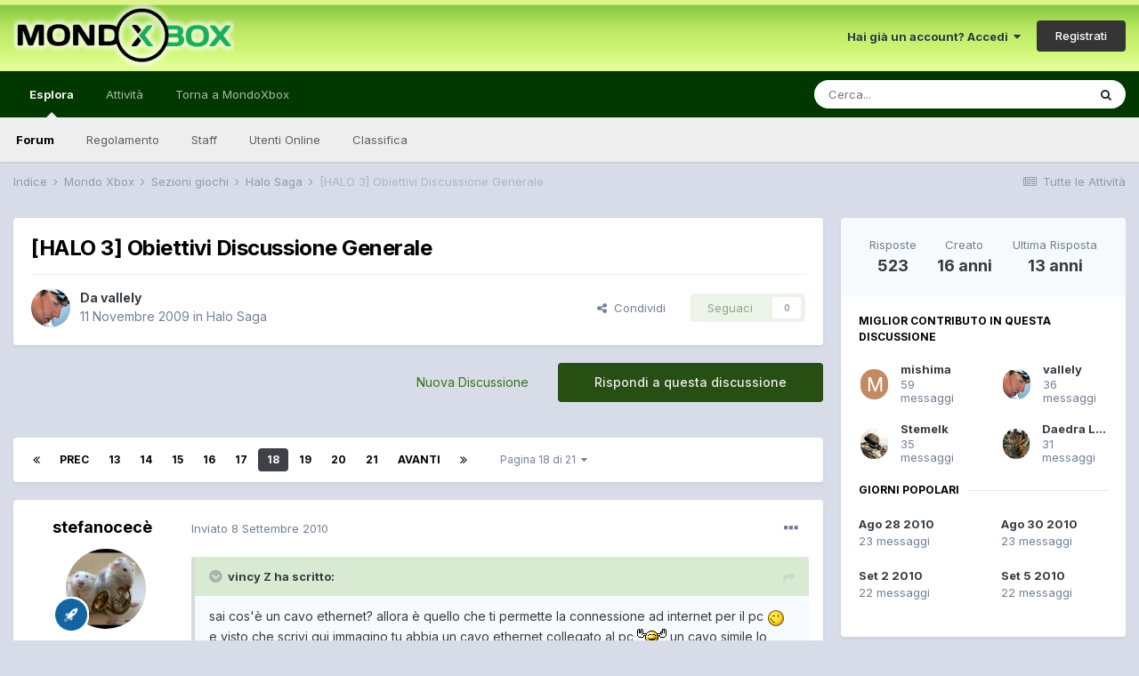

--- FILE ---
content_type: text/html;charset=UTF-8
request_url: https://forum.mondoxbox.com/topic/53214-halo-3-obiettivi-discussione-generale/page/18/
body_size: 35944
content:
<!DOCTYPE html>
<html lang="it-IT" dir="ltr">
	<head>
		<meta charset="utf-8">
        
		<title>[HALO 3] Obiettivi Discussione Generale - Pagina 18 - Halo Saga - MondoXbox Forum</title>
		
			<script>
  (function(i,s,o,g,r,a,m){i['GoogleAnalyticsObject']=r;i[r]=i[r]||function(){
  (i[r].q=i[r].q||[]).push(arguments)},i[r].l=1*new Date();a=s.createElement(o),
  m=s.getElementsByTagName(o)[0];a.async=1;a.src=g;m.parentNode.insertBefore(a,m)
  })(window,document,'script','//www.google-analytics.com/analytics.js','ga');

  ga('create', 'UA-10962542-2', 'auto');
  ga('send', 'pageview');

</script>
		
		
		
		

	<meta name="viewport" content="width=device-width, initial-scale=1">


	
	


	<meta name="twitter:card" content="summary" />


	
		<meta name="twitter:site" content="@mondoxbox" />
	


	
		
			
				<meta property="og:title" content="[HALO 3] Obiettivi Discussione Generale">
			
		
	

	
		
			
				<meta property="og:type" content="website">
			
		
	

	
		
			
				<meta property="og:url" content="https://forum.mondoxbox.com/topic/53214-halo-3-obiettivi-discussione-generale/">
			
		
	

	
		
			
				<meta property="og:updated_time" content="2012-06-20T15:12:16Z">
			
		
	

	
		
			
				<meta property="og:site_name" content="MondoXbox Forum">
			
		
	

	
		
			
				<meta property="og:locale" content="it_IT">
			
		
	


	
		<link rel="first" href="https://forum.mondoxbox.com/topic/53214-halo-3-obiettivi-discussione-generale/" />
	

	
		<link rel="prev" href="https://forum.mondoxbox.com/topic/53214-halo-3-obiettivi-discussione-generale/page/17/" />
	

	
		<link rel="next" href="https://forum.mondoxbox.com/topic/53214-halo-3-obiettivi-discussione-generale/page/19/" />
	

	
		<link rel="last" href="https://forum.mondoxbox.com/topic/53214-halo-3-obiettivi-discussione-generale/page/21/" />
	

	
		<link rel="canonical" href="https://forum.mondoxbox.com/topic/53214-halo-3-obiettivi-discussione-generale/page/18/" />
	

	
		<link as="style" rel="preload" href="https://forum.mondoxbox.com/applications/core/interface/ckeditor/ckeditor/skins/ips/editor.css?t=M9BB" />
	




<link rel="manifest" href="https://forum.mondoxbox.com/manifest.webmanifest/">
<meta name="msapplication-config" content="https://forum.mondoxbox.com/browserconfig.xml/">
<meta name="msapplication-starturl" content="/">
<meta name="application-name" content="MondoXbox Forum">
<meta name="apple-mobile-web-app-title" content="MondoXbox Forum">

	<meta name="theme-color" content="#ffffff">










<link rel="preload" href="//forum.mondoxbox.com/applications/core/interface/font/fontawesome-webfont.woff2?v=4.7.0" as="font" crossorigin="anonymous">
		


	
		<link href="https://fonts.googleapis.com/css?family=Inter:300,300i,400,400i,500,700,700i" rel="stylesheet" referrerpolicy="origin">
	



	<link rel='stylesheet' href='https://forum.mondoxbox.com/uploads/css_built_2/341e4a57816af3ba440d891ca87450ff_framework.css?v=a4491c57c11671992891' media='all'>

	<link rel='stylesheet' href='https://forum.mondoxbox.com/uploads/css_built_2/05e81b71abe4f22d6eb8d1a929494829_responsive.css?v=a4491c57c11671992891' media='all'>

	<link rel='stylesheet' href='https://forum.mondoxbox.com/uploads/css_built_2/20446cf2d164adcc029377cb04d43d17_flags.css?v=a4491c57c11671992891' media='all'>

	<link rel='stylesheet' href='https://forum.mondoxbox.com/uploads/css_built_2/90eb5adf50a8c640f633d47fd7eb1778_core.css?v=a4491c57c11671992891' media='all'>

	<link rel='stylesheet' href='https://forum.mondoxbox.com/uploads/css_built_2/5a0da001ccc2200dc5625c3f3934497d_core_responsive.css?v=a4491c57c11671992891' media='all'>

	<link rel='stylesheet' href='https://forum.mondoxbox.com/uploads/css_built_2/62e269ced0fdab7e30e026f1d30ae516_forums.css?v=a4491c57c11671992891' media='all'>

	<link rel='stylesheet' href='https://forum.mondoxbox.com/uploads/css_built_2/76e62c573090645fb99a15a363d8620e_forums_responsive.css?v=a4491c57c11671992891' media='all'>

	<link rel='stylesheet' href='https://forum.mondoxbox.com/uploads/css_built_2/ebdea0c6a7dab6d37900b9190d3ac77b_topics.css?v=a4491c57c11671992891' media='all'>





<link rel='stylesheet' href='https://forum.mondoxbox.com/uploads/css_built_2/258adbb6e4f3e83cd3b355f84e3fa002_custom.css?v=a4491c57c11671992891' media='all'>




		
		

	
        <!-- App Indexing for Google Search -->
        <link href="android-app://com.quoord.tapatalkpro.activity/tapatalk/forum.mondoxbox.com/?location=topic&tid=53214&page=18&perpage=25&channel=google-indexing" rel="alternate" />
        <link href="ios-app://307880732/tapatalk/forum.mondoxbox.com/?location=topic&tid=53214&page=18&perpage=25&channel=google-indexing" rel="alternate" />
        
        <link href="https://forum.mondoxbox.com/topic/53214-halo-3-obiettivi-discussione-generale/page/18//applications/tapatalkapp/sources/manifest.json" rel="manifest">
        
        <meta name="apple-itunes-app" content="app-id=307880732, affiliate-data=at=10lR7C, app-argument=tapatalk://forum.mondoxbox.com/?location=topic&tid=53214&page=18&perpage=25" />
        </head>
	<body class="ipsApp ipsApp_front ipsJS_none ipsClearfix" data-controller="core.front.core.app"  data-message=""  data-pageapp="forums" data-pagelocation="front" data-pagemodule="forums" data-pagecontroller="topic" data-pageid="53214"   >
		
        

        

		  <a href="#ipsLayout_mainArea" class="ipsHide" title="Vai al contenuto principale di questa pagina" accesskey="m">Vai al contenuto</a>
		<div id="ipsLayout_header" class="ipsClearfix">
			





			<header>
				<div class="ipsLayout_container">
					


<a href='https://forum.mondoxbox.com/' id='elLogo' accesskey='1'><img src="https://forum.mondoxbox.com/uploads/monthly_2021_01/1680736576_logoglow.png.fe425ed0da27669465538d286d791ef0.png" alt='MondoXbox Forum'></a>

					
						

	<ul id="elUserNav" class="ipsList_inline cSignedOut ipsResponsive_showDesktop">
		
        
		
        
        
            
            <li id="elSignInLink">
                <a href="https://forum.mondoxbox.com/login/" data-ipsmenu-closeonclick="false" data-ipsmenu id="elUserSignIn">
                    Hai già un account? Accedi  <i class="fa fa-caret-down"></i>
                </a>
                
<div id='elUserSignIn_menu' class='ipsMenu ipsMenu_auto ipsHide'>
	<form accept-charset='utf-8' method='post' action='https://forum.mondoxbox.com/login/'>
		<input type="hidden" name="csrfKey" value="f40a8c1ae4b0b745d45d51fa7829e64b">
		<input type="hidden" name="ref" value="aHR0cHM6Ly9mb3J1bS5tb25kb3hib3guY29tL3RvcGljLzUzMjE0LWhhbG8tMy1vYmlldHRpdmktZGlzY3Vzc2lvbmUtZ2VuZXJhbGUvcGFnZS8xOC8=">
		<div data-role="loginForm">
			
			
			
				
<div class="ipsPad ipsForm ipsForm_vertical">
	<h4 class="ipsType_sectionHead">Accedi</h4>
	<br><br>
	<ul class='ipsList_reset'>
		<li class="ipsFieldRow ipsFieldRow_noLabel ipsFieldRow_fullWidth">
			
			
				<input type="text" placeholder="Nome Visualizzato o Indirizzo Email" name="auth" autocomplete="email">
			
		</li>
		<li class="ipsFieldRow ipsFieldRow_noLabel ipsFieldRow_fullWidth">
			<input type="password" placeholder="Password" name="password" autocomplete="current-password">
		</li>
		<li class="ipsFieldRow ipsFieldRow_checkbox ipsClearfix">
			<span class="ipsCustomInput">
				<input type="checkbox" name="remember_me" id="remember_me_checkbox" value="1" checked aria-checked="true">
				<span></span>
			</span>
			<div class="ipsFieldRow_content">
				<label class="ipsFieldRow_label" for="remember_me_checkbox">Ricordami</label>
				<span class="ipsFieldRow_desc">Non consigliato su computer condivisi</span>
			</div>
		</li>
		<li class="ipsFieldRow ipsFieldRow_fullWidth">
			<button type="submit" name="_processLogin" value="usernamepassword" class="ipsButton ipsButton_primary ipsButton_small" id="elSignIn_submit">Accedi</button>
			
				<p class="ipsType_right ipsType_small">
					
						<a href='https://forum.mondoxbox.com/lostpassword/' data-ipsDialog data-ipsDialog-title='Hai dimenticato la password?'>
					
					Hai dimenticato la password?</a>
				</p>
			
		</li>
	</ul>
</div>
			
		</div>
	</form>
</div>
            </li>
            
        
		
			<li>
				
					<a href="https://forum.mondoxbox.com/register/"  id="elRegisterButton" class="ipsButton ipsButton_normal ipsButton_primary">Registrati</a>
				
			</li>
		
	</ul>

						
<ul class='ipsMobileHamburger ipsList_reset ipsResponsive_hideDesktop'>
	<li data-ipsDrawer data-ipsDrawer-drawerElem='#elMobileDrawer'>
		<a href='#'>
			
			
				
			
			
			
			<i class='fa fa-navicon'></i>
		</a>
	</li>
</ul>
					
				</div>
			</header>
			

	<nav data-controller='core.front.core.navBar' class=' ipsResponsive_showDesktop'>
		<div class='ipsNavBar_primary ipsLayout_container '>
			<ul data-role="primaryNavBar" class='ipsClearfix'>
				


	
		
		
			
		
		<li class='ipsNavBar_active' data-active id='elNavSecondary_1' data-role="navBarItem" data-navApp="core" data-navExt="CustomItem">
			
			
				<a href="https://forum.mondoxbox.com"  data-navItem-id="1" data-navDefault>
					Esplora<span class='ipsNavBar_active__identifier'></span>
				</a>
			
			
				<ul class='ipsNavBar_secondary ' data-role='secondaryNavBar'>
					


	
	

	
		
		
			
		
		<li class='ipsNavBar_active' data-active id='elNavSecondary_10' data-role="navBarItem" data-navApp="forums" data-navExt="Forums">
			
			
				<a href="https://forum.mondoxbox.com"  data-navItem-id="10" data-navDefault>
					Forum<span class='ipsNavBar_active__identifier'></span>
				</a>
			
			
		</li>
	
	

	
		
		
		<li  id='elNavSecondary_12' data-role="navBarItem" data-navApp="core" data-navExt="Guidelines">
			
			
				<a href="http://forum.mondoxbox.com/index.php?/topic/650-regolamento-dei-forum/"  data-navItem-id="12" >
					Regolamento<span class='ipsNavBar_active__identifier'></span>
				</a>
			
			
		</li>
	
	

	
		
		
		<li  id='elNavSecondary_13' data-role="navBarItem" data-navApp="core" data-navExt="StaffDirectory">
			
			
				<a href="https://forum.mondoxbox.com/staff/"  data-navItem-id="13" >
					Staff<span class='ipsNavBar_active__identifier'></span>
				</a>
			
			
		</li>
	
	

	
		
		
		<li  id='elNavSecondary_14' data-role="navBarItem" data-navApp="core" data-navExt="OnlineUsers">
			
			
				<a href="https://forum.mondoxbox.com/online/"  data-navItem-id="14" >
					Utenti Online<span class='ipsNavBar_active__identifier'></span>
				</a>
			
			
		</li>
	
	

	
		
		
		<li  id='elNavSecondary_15' data-role="navBarItem" data-navApp="core" data-navExt="Leaderboard">
			
			
				<a href="https://forum.mondoxbox.com/leaderboard/"  data-navItem-id="15" >
					Classifica<span class='ipsNavBar_active__identifier'></span>
				</a>
			
			
		</li>
	
	

					<li class='ipsHide' id='elNavigationMore_1' data-role='navMore'>
						<a href='#' data-ipsMenu data-ipsMenu-appendTo='#elNavigationMore_1' id='elNavigationMore_1_dropdown'>Altro <i class='fa fa-caret-down'></i></a>
						<ul class='ipsHide ipsMenu ipsMenu_auto' id='elNavigationMore_1_dropdown_menu' data-role='moreDropdown'></ul>
					</li>
				</ul>
			
		</li>
	
	

	
		
		
		<li  id='elNavSecondary_2' data-role="navBarItem" data-navApp="core" data-navExt="CustomItem">
			
			
				<a href="https://forum.mondoxbox.com/discover/"  data-navItem-id="2" >
					Attività<span class='ipsNavBar_active__identifier'></span>
				</a>
			
			
				<ul class='ipsNavBar_secondary ipsHide' data-role='secondaryNavBar'>
					


	
		
		
		<li  id='elNavSecondary_4' data-role="navBarItem" data-navApp="core" data-navExt="AllActivity">
			
			
				<a href="https://forum.mondoxbox.com/discover/"  data-navItem-id="4" >
					Tutte le Attività<span class='ipsNavBar_active__identifier'></span>
				</a>
			
			
		</li>
	
	

	
	

	
	

	
	

	
		
		
		<li  id='elNavSecondary_8' data-role="navBarItem" data-navApp="core" data-navExt="Search">
			
			
				<a href="https://forum.mondoxbox.com/search/"  data-navItem-id="8" >
					Cerca<span class='ipsNavBar_active__identifier'></span>
				</a>
			
			
		</li>
	
	

	
	

					<li class='ipsHide' id='elNavigationMore_2' data-role='navMore'>
						<a href='#' data-ipsMenu data-ipsMenu-appendTo='#elNavigationMore_2' id='elNavigationMore_2_dropdown'>Altro <i class='fa fa-caret-down'></i></a>
						<ul class='ipsHide ipsMenu ipsMenu_auto' id='elNavigationMore_2_dropdown_menu' data-role='moreDropdown'></ul>
					</li>
				</ul>
			
		</li>
	
	

	
		
		
		<li  id='elNavSecondary_17' data-role="navBarItem" data-navApp="core" data-navExt="CustomItem">
			
			
				<a href="https://www.mondoxbox.com"  data-navItem-id="17" >
					Torna a MondoXbox<span class='ipsNavBar_active__identifier'></span>
				</a>
			
			
		</li>
	
	

	
		
		
		<li  id='elNavSecondary_16' data-role="navBarItem" data-navApp="core" data-navExt="Leaderboard">
			
			
				<a href="https://forum.mondoxbox.com/leaderboard/"  data-navItem-id="16" >
					Classifica<span class='ipsNavBar_active__identifier'></span>
				</a>
			
			
		</li>
	
	

				<li class='ipsHide' id='elNavigationMore' data-role='navMore'>
					<a href='#' data-ipsMenu data-ipsMenu-appendTo='#elNavigationMore' id='elNavigationMore_dropdown'>Altro</a>
					<ul class='ipsNavBar_secondary ipsHide' data-role='secondaryNavBar'>
						<li class='ipsHide' id='elNavigationMore_more' data-role='navMore'>
							<a href='#' data-ipsMenu data-ipsMenu-appendTo='#elNavigationMore_more' id='elNavigationMore_more_dropdown'>Altro <i class='fa fa-caret-down'></i></a>
							<ul class='ipsHide ipsMenu ipsMenu_auto' id='elNavigationMore_more_dropdown_menu' data-role='moreDropdown'></ul>
						</li>
					</ul>
				</li>
			</ul>
			

	<div id="elSearchWrapper">
		<div id='elSearch' data-controller="core.front.core.quickSearch">
			<form accept-charset='utf-8' action='//forum.mondoxbox.com/search/?do=quicksearch' method='post'>
                <input type='search' id='elSearchField' placeholder='Cerca...' name='q' autocomplete='off' aria-label='Cerca'>
                <details class='cSearchFilter'>
                    <summary class='cSearchFilter__text'></summary>
                    <ul class='cSearchFilter__menu'>
                        
                        <li><label><input type="radio" name="type" value="all" ><span class='cSearchFilter__menuText'>Ovunque</span></label></li>
                        
                            
                                <li><label><input type="radio" name="type" value='contextual_{&quot;type&quot;:&quot;forums_topic&quot;,&quot;nodes&quot;:33}' checked><span class='cSearchFilter__menuText'>Questo Forum</span></label></li>
                            
                                <li><label><input type="radio" name="type" value='contextual_{&quot;type&quot;:&quot;forums_topic&quot;,&quot;item&quot;:53214}' checked><span class='cSearchFilter__menuText'>Questo Topic</span></label></li>
                            
                        
                        
                            <li><label><input type="radio" name="type" value="core_statuses_status"><span class='cSearchFilter__menuText'>Aggiornamento di Stato</span></label></li>
                        
                            <li><label><input type="radio" name="type" value="forums_topic"><span class='cSearchFilter__menuText'>Discussioni</span></label></li>
                        
                            <li><label><input type="radio" name="type" value="core_members"><span class='cSearchFilter__menuText'>Utenti</span></label></li>
                        
                    </ul>
                </details>
				<button class='cSearchSubmit' type="submit" aria-label='Cerca'><i class="fa fa-search"></i></button>
			</form>
		</div>
	</div>

		</div>
	</nav>

			
<ul id='elMobileNav' class='ipsResponsive_hideDesktop' data-controller='core.front.core.mobileNav'>
	
		
			
			
				
				
			
				
				
			
				
					<li id='elMobileBreadcrumb'>
						<a href='https://forum.mondoxbox.com/forum/33-halo-saga/'>
							<span>Halo Saga</span>
						</a>
					</li>
				
				
			
				
				
			
		
	
	
	
	<li >
		<a data-action="defaultStream" href='https://forum.mondoxbox.com/discover/'><i class="fa fa-newspaper-o" aria-hidden="true"></i></a>
	</li>

	

	
		<li class='ipsJS_show'>
			<a href='https://forum.mondoxbox.com/search/'><i class='fa fa-search'></i></a>
		</li>
	
</ul>
		</div>
		<main id="ipsLayout_body" class="ipsLayout_container">
			<div id="ipsLayout_contentArea">
				<div id="ipsLayout_contentWrapper">
					
<nav class='ipsBreadcrumb ipsBreadcrumb_top ipsFaded_withHover'>
	

	<ul class='ipsList_inline ipsPos_right'>
		
		<li >
			<a data-action="defaultStream" class='ipsType_light '  href='https://forum.mondoxbox.com/discover/'><i class="fa fa-newspaper-o" aria-hidden="true"></i> <span>Tutte le Attività</span></a>
		</li>
		
	</ul>

	<ul data-role="breadcrumbList">
		<li>
			<a title="Indice" href='https://forum.mondoxbox.com/'>
				<span>Indice <i class='fa fa-angle-right'></i></span>
			</a>
		</li>
		
		
			<li>
				
					<a href='https://forum.mondoxbox.com/forum/18-mondo-xbox/'>
						<span>Mondo Xbox <i class='fa fa-angle-right' aria-hidden="true"></i></span>
					</a>
				
			</li>
		
			<li>
				
					<a href='https://forum.mondoxbox.com/forum/39-sezioni-giochi/'>
						<span>Sezioni giochi <i class='fa fa-angle-right' aria-hidden="true"></i></span>
					</a>
				
			</li>
		
			<li>
				
					<a href='https://forum.mondoxbox.com/forum/33-halo-saga/'>
						<span>Halo Saga <i class='fa fa-angle-right' aria-hidden="true"></i></span>
					</a>
				
			</li>
		
			<li>
				
					[HALO 3] Obiettivi Discussione Generale
				
			</li>
		
	</ul>
</nav>
					
					<div id="ipsLayout_mainArea">
						
						
						
						

	




						



<div class='ipsPageHeader ipsResponsive_pull ipsBox ipsPadding sm:ipsPadding:half ipsMargin_bottom'>
		
	
	<div class='ipsFlex ipsFlex-ai:center ipsFlex-fw:wrap ipsGap:4'>
		<div class='ipsFlex-flex:11'>
			<h1 class='ipsType_pageTitle ipsContained_container'>
				

				
				
					<span class='ipsType_break ipsContained'>
						<span>[HALO 3] Obiettivi Discussione Generale</span>
					</span>
				
			</h1>
			
			
		</div>
		
	</div>
	<hr class='ipsHr'>
	<div class='ipsPageHeader__meta ipsFlex ipsFlex-jc:between ipsFlex-ai:center ipsFlex-fw:wrap ipsGap:3'>
		<div class='ipsFlex-flex:11'>
			<div class='ipsPhotoPanel ipsPhotoPanel_mini ipsPhotoPanel_notPhone ipsClearfix'>
				


	<a href="https://forum.mondoxbox.com/profile/110657-vallely/" rel="nofollow" data-ipsHover data-ipsHover-width="370" data-ipsHover-target="https://forum.mondoxbox.com/profile/110657-vallely/?do=hovercard" class="ipsUserPhoto ipsUserPhoto_mini" title="Visualizza il profilo di vallely">
		<img src='https://forum.mondoxbox.com/uploads/profile/photo-thumb-110657.jpg' alt='vallely' loading="lazy">
	</a>

				<div>
					<p class='ipsType_reset ipsType_blendLinks'>
						<span class='ipsType_normal'>
						
							<strong>Da 


<a href='https://forum.mondoxbox.com/profile/110657-vallely/' rel="nofollow" data-ipsHover data-ipsHover-width='370' data-ipsHover-target='https://forum.mondoxbox.com/profile/110657-vallely/?do=hovercard&amp;referrer=https%253A%252F%252Fforum.mondoxbox.com%252Ftopic%252F53214-halo-3-obiettivi-discussione-generale%252Fpage%252F18%252F' title="Visualizza il profilo di vallely" class="ipsType_break">vallely</a></strong><br />
							<span class='ipsType_light'><time datetime='2009-11-11T14:41:09Z' title='11/11/09 14:41 ' data-short='16 anni'>11 Novembre 2009</time> in <a href="https://forum.mondoxbox.com/forum/33-halo-saga/">Halo Saga</a></span>
						
						</span>
					</p>
				</div>
			</div>
		</div>
		
			<div class='ipsFlex-flex:01 ipsResponsive_hidePhone'>
				<div class='ipsFlex ipsFlex-ai:center ipsFlex-jc:center ipsGap:3 ipsGap_row:0'>
					
						


    <a href='#elShareItem_1670488026_menu' id='elShareItem_1670488026' data-ipsMenu class='ipsShareButton ipsButton ipsButton_verySmall ipsButton_link ipsButton_link--light'>
        <span><i class='fa fa-share-alt'></i></span> &nbsp;Condividi
    </a>

    <div class='ipsPadding ipsMenu ipsMenu_auto ipsHide' id='elShareItem_1670488026_menu' data-controller="core.front.core.sharelink">
        <ul class='ipsList_inline'>
            
                <li>
<a href="http://twitter.com/share?url=https%3A%2F%2Fforum.mondoxbox.com%2Ftopic%2F53214-halo-3-obiettivi-discussione-generale%2F" class="cShareLink cShareLink_twitter" target="_blank" data-role="shareLink" title='Condividi su Twitter' data-ipsTooltip rel='nofollow noopener'>
	<i class="fa fa-twitter"></i>
</a></li>
            
                <li>
<a href="https://www.facebook.com/sharer/sharer.php?u=https%3A%2F%2Fforum.mondoxbox.com%2Ftopic%2F53214-halo-3-obiettivi-discussione-generale%2F" class="cShareLink cShareLink_facebook" target="_blank" data-role="shareLink" title='Condividi su Facebook' data-ipsTooltip rel='noopener nofollow'>
	<i class="fa fa-facebook"></i>
</a></li>
            
                <li>
<a href="http://www.reddit.com/submit?url=https%3A%2F%2Fforum.mondoxbox.com%2Ftopic%2F53214-halo-3-obiettivi-discussione-generale%2F&amp;title=%5BHALO+3%5D+Obiettivi+Discussione+Generale" rel="nofollow noopener" class="cShareLink cShareLink_reddit" target="_blank" title='Condividi su Reddit' data-ipsTooltip>
	<i class="fa fa-reddit"></i>
</a></li>
            
                <li>
<a href="mailto:?subject=%5BHALO%203%5D%20Obiettivi%20Discussione%20Generale&body=https%3A%2F%2Fforum.mondoxbox.com%2Ftopic%2F53214-halo-3-obiettivi-discussione-generale%2F" rel='nofollow' class='cShareLink cShareLink_email' title='Condividi via email' data-ipsTooltip>
	<i class="fa fa-envelope"></i>
</a></li>
            
                <li>
<a href="http://pinterest.com/pin/create/button/?url=https://forum.mondoxbox.com/topic/53214-halo-3-obiettivi-discussione-generale/&amp;media=" class="cShareLink cShareLink_pinterest" rel="nofollow noopener" target="_blank" data-role="shareLink" title='Condividi su Pinterest' data-ipsTooltip>
	<i class="fa fa-pinterest"></i>
</a></li>
            
        </ul>
        
            <hr class='ipsHr'>
            <button class='ipsHide ipsButton ipsButton_verySmall ipsButton_light ipsButton_fullWidth ipsMargin_top:half' data-controller='core.front.core.webshare' data-role='webShare' data-webShareTitle='[HALO 3] Obiettivi Discussione Generale' data-webShareText='[HALO 3] Obiettivi Discussione Generale' data-webShareUrl='https://forum.mondoxbox.com/topic/53214-halo-3-obiettivi-discussione-generale/'>More sharing options...</button>
        
    </div>

					
					



					

<div data-followApp='forums' data-followArea='topic' data-followID='53214' data-controller='core.front.core.followButton'>
	

	<a href='https://forum.mondoxbox.com/login/' rel="nofollow" class="ipsFollow ipsPos_middle ipsButton ipsButton_light ipsButton_verySmall ipsButton_disabled" data-role="followButton" data-ipsTooltip title='Accedi per seguire questo'>
		<span>Seguaci</span>
		<span class='ipsCommentCount'>0</span>
	</a>

</div>
				</div>
			</div>
					
	</div>
	
	
</div>








<div class='ipsClearfix'>
	<ul class="ipsToolList ipsToolList_horizontal ipsClearfix ipsSpacer_both ">
		
			<li class='ipsToolList_primaryAction'>
				<span data-controller='forums.front.topic.reply'>
					
						<a href='#replyForm' rel="nofollow" class='ipsButton ipsButton_important ipsButton_medium ipsButton_fullWidth' data-action='replyToTopic'>Rispondi a questa discussione</a>
					
				</span>
			</li>
		
		
			<li class='ipsResponsive_hidePhone'>
				
					<a href="https://forum.mondoxbox.com/forum/33-halo-saga/?do=add" rel="nofollow" class='ipsButton ipsButton_link ipsButton_medium ipsButton_fullWidth' title='Inizia una nuova discussione in questo forum'>Nuova Discussione</a>
				
			</li>
		
		
	</ul>
</div>

<div id='comments' data-controller='core.front.core.commentFeed,forums.front.topic.view, core.front.core.ignoredComments' data-autoPoll data-baseURL='https://forum.mondoxbox.com/topic/53214-halo-3-obiettivi-discussione-generale/'  data-feedID='topic-53214' class='cTopic ipsClear ipsSpacer_top'>
	
			

				<div class="ipsBox ipsResponsive_pull ipsPadding:half ipsClearfix ipsClear ipsMargin_bottom">
					
					
						


	
	<ul class='ipsPagination' id='elPagination_1251c5765695519fa6af19833a0ea5d5_163884722' data-ipsPagination-seoPagination='true' data-pages='21' data-ipsPagination  data-ipsPagination-pages="21" data-ipsPagination-perPage='25'>
		
			
				<li class='ipsPagination_first'><a href='https://forum.mondoxbox.com/topic/53214-halo-3-obiettivi-discussione-generale/#comments' rel="first" data-page='1' data-ipsTooltip title='Prima pagina'><i class='fa fa-angle-double-left'></i></a></li>
				<li class='ipsPagination_prev'><a href='https://forum.mondoxbox.com/topic/53214-halo-3-obiettivi-discussione-generale/page/17/#comments' rel="prev" data-page='17' data-ipsTooltip title='Pagina precedente'>Prec</a></li>
				
					<li class='ipsPagination_page'><a href='https://forum.mondoxbox.com/topic/53214-halo-3-obiettivi-discussione-generale/page/13/#comments' data-page='13'>13</a></li>
				
					<li class='ipsPagination_page'><a href='https://forum.mondoxbox.com/topic/53214-halo-3-obiettivi-discussione-generale/page/14/#comments' data-page='14'>14</a></li>
				
					<li class='ipsPagination_page'><a href='https://forum.mondoxbox.com/topic/53214-halo-3-obiettivi-discussione-generale/page/15/#comments' data-page='15'>15</a></li>
				
					<li class='ipsPagination_page'><a href='https://forum.mondoxbox.com/topic/53214-halo-3-obiettivi-discussione-generale/page/16/#comments' data-page='16'>16</a></li>
				
					<li class='ipsPagination_page'><a href='https://forum.mondoxbox.com/topic/53214-halo-3-obiettivi-discussione-generale/page/17/#comments' data-page='17'>17</a></li>
				
			
			<li class='ipsPagination_page ipsPagination_active'><a href='https://forum.mondoxbox.com/topic/53214-halo-3-obiettivi-discussione-generale/page/18/#comments' data-page='18'>18</a></li>
			
				
					<li class='ipsPagination_page'><a href='https://forum.mondoxbox.com/topic/53214-halo-3-obiettivi-discussione-generale/page/19/#comments' data-page='19'>19</a></li>
				
					<li class='ipsPagination_page'><a href='https://forum.mondoxbox.com/topic/53214-halo-3-obiettivi-discussione-generale/page/20/#comments' data-page='20'>20</a></li>
				
					<li class='ipsPagination_page'><a href='https://forum.mondoxbox.com/topic/53214-halo-3-obiettivi-discussione-generale/page/21/#comments' data-page='21'>21</a></li>
				
				<li class='ipsPagination_next'><a href='https://forum.mondoxbox.com/topic/53214-halo-3-obiettivi-discussione-generale/page/19/#comments' rel="next" data-page='19' data-ipsTooltip title='Pagina successiva'>Avanti</a></li>
				<li class='ipsPagination_last'><a href='https://forum.mondoxbox.com/topic/53214-halo-3-obiettivi-discussione-generale/page/21/#comments' rel="last" data-page='21' data-ipsTooltip title='Ultima pagina'><i class='fa fa-angle-double-right'></i></a></li>
			
			
				<li class='ipsPagination_pageJump'>
					<a href='#' data-ipsMenu data-ipsMenu-closeOnClick='false' data-ipsMenu-appendTo='#elPagination_1251c5765695519fa6af19833a0ea5d5_163884722' id='elPagination_1251c5765695519fa6af19833a0ea5d5_163884722_jump'>Pagina 18 di 21 &nbsp;<i class='fa fa-caret-down'></i></a>
					<div class='ipsMenu ipsMenu_narrow ipsPadding ipsHide' id='elPagination_1251c5765695519fa6af19833a0ea5d5_163884722_jump_menu'>
						<form accept-charset='utf-8' method='post' action='https://forum.mondoxbox.com/topic/53214-halo-3-obiettivi-discussione-generale/#comments' data-role="pageJump" data-baseUrl='#'>
							<ul class='ipsForm ipsForm_horizontal'>
								<li class='ipsFieldRow'>
									<input type='number' min='1' max='21' placeholder='Pagina numero' class='ipsField_fullWidth' name='page'>
								</li>
								<li class='ipsFieldRow ipsFieldRow_fullWidth'>
									<input type='submit' class='ipsButton_fullWidth ipsButton ipsButton_verySmall ipsButton_primary' value='Vai'>
								</li>
							</ul>
						</form>
					</div>
				</li>
			
		
	</ul>

					
				</div>
			
	

	

<div data-controller='core.front.core.recommendedComments' data-url='https://forum.mondoxbox.com/topic/53214-halo-3-obiettivi-discussione-generale/?recommended=comments' class='ipsRecommendedComments ipsHide'>
	<div data-role="recommendedComments">
		<h2 class='ipsType_sectionHead ipsType_large ipsType_bold ipsMargin_bottom'>Messaggi raccomandati</h2>
		
	</div>
</div>
	
	<div id="elPostFeed" data-role='commentFeed' data-controller='core.front.core.moderation' >
		<form action="https://forum.mondoxbox.com/topic/53214-halo-3-obiettivi-discussione-generale/page/18/?csrfKey=f40a8c1ae4b0b745d45d51fa7829e64b&amp;do=multimodComment" method="post" data-ipsPageAction data-role='moderationTools'>
			
			
				

					

					
					



<a id='comment-1207015'></a>
<article  id='elComment_1207015' class='cPost ipsBox ipsResponsive_pull  ipsComment  ipsComment_parent ipsClearfix ipsClear ipsColumns ipsColumns_noSpacing ipsColumns_collapsePhone    '>
	

	

	<div class='cAuthorPane_mobile ipsResponsive_showPhone'>
		<div class='cAuthorPane_photo'>
			<div class='cAuthorPane_photoWrap'>
				


	<a href="https://forum.mondoxbox.com/profile/117155-stefanocec%C3%A8/" rel="nofollow" data-ipsHover data-ipsHover-width="370" data-ipsHover-target="https://forum.mondoxbox.com/profile/117155-stefanocec%C3%A8/?do=hovercard" class="ipsUserPhoto ipsUserPhoto_large" title="Visualizza il profilo di stefanocecè">
		<img src='https://forum.mondoxbox.com/uploads/profile/photo-thumb-117155.jpg' alt='stefanocecè' loading="lazy">
	</a>

				
				
					<a href="https://forum.mondoxbox.com/profile/117155-stefanocec%C3%A8/badges/" rel="nofollow">
						
<img src='https://forum.mondoxbox.com/uploads/set_resources_2/84c1e40ea0e759e3f1505eb1788ddf3c_default_rank.png' loading="lazy" alt="" class="cAuthorPane_badge cAuthorPane_badge--rank ipsOutline ipsOutline:2px" data-ipsTooltip title="Grado:  (4/5)">
					</a>
				
			</div>
		</div>
		<div class='cAuthorPane_content'>
			<h3 class='ipsType_sectionHead cAuthorPane_author ipsType_break ipsType_blendLinks ipsFlex ipsFlex-ai:center'>
				


<a href='https://forum.mondoxbox.com/profile/117155-stefanocec%C3%A8/' rel="nofollow" data-ipsHover data-ipsHover-width='370' data-ipsHover-target='https://forum.mondoxbox.com/profile/117155-stefanocec%C3%A8/?do=hovercard&amp;referrer=https%253A%252F%252Fforum.mondoxbox.com%252Ftopic%252F53214-halo-3-obiettivi-discussione-generale%252Fpage%252F18%252F' title="Visualizza il profilo di stefanocecè" class="ipsType_break"><span style='color:#777777'>stefanocecè</span></a>
			</h3>
			<div class='ipsType_light ipsType_reset'>
				<a href='https://forum.mondoxbox.com/topic/53214-halo-3-obiettivi-discussione-generale/?do=findComment&amp;comment=1207015' rel="nofollow" class='ipsType_blendLinks'>Inviato <time datetime='2010-09-08T16:40:04Z' title='09/08/10 16:40 ' data-short='15 anni'>8 Settembre 2010</time></a>
				
			</div>
		</div>
	</div>
	<aside class='ipsComment_author cAuthorPane ipsColumn ipsColumn_medium ipsResponsive_hidePhone'>
		<h3 class='ipsType_sectionHead cAuthorPane_author ipsType_blendLinks ipsType_break'><strong>


<a href='https://forum.mondoxbox.com/profile/117155-stefanocec%C3%A8/' rel="nofollow" data-ipsHover data-ipsHover-width='370' data-ipsHover-target='https://forum.mondoxbox.com/profile/117155-stefanocec%C3%A8/?do=hovercard&amp;referrer=https%253A%252F%252Fforum.mondoxbox.com%252Ftopic%252F53214-halo-3-obiettivi-discussione-generale%252Fpage%252F18%252F' title="Visualizza il profilo di stefanocecè" class="ipsType_break">stefanocecè</a></strong>
			
		</h3>
		<ul class='cAuthorPane_info ipsList_reset'>
			<li data-role='photo' class='cAuthorPane_photo'>
				<div class='cAuthorPane_photoWrap'>
					


	<a href="https://forum.mondoxbox.com/profile/117155-stefanocec%C3%A8/" rel="nofollow" data-ipsHover data-ipsHover-width="370" data-ipsHover-target="https://forum.mondoxbox.com/profile/117155-stefanocec%C3%A8/?do=hovercard" class="ipsUserPhoto ipsUserPhoto_large" title="Visualizza il profilo di stefanocecè">
		<img src='https://forum.mondoxbox.com/uploads/profile/photo-thumb-117155.jpg' alt='stefanocecè' loading="lazy">
	</a>

					
					
						
<img src='https://forum.mondoxbox.com/uploads/set_resources_2/84c1e40ea0e759e3f1505eb1788ddf3c_default_rank.png' loading="lazy" alt="" class="cAuthorPane_badge cAuthorPane_badge--rank ipsOutline ipsOutline:2px" data-ipsTooltip title="Grado:  (4/5)">
					
				</div>
			</li>
			
				<li data-role='group'><span style='color:#777777'>Novizio</span></li>
				
			
			
				<li data-role='stats' class='ipsMargin_top'>
					<ul class="ipsList_reset ipsType_light ipsFlex ipsFlex-ai:center ipsFlex-jc:center ipsGap_row:2 cAuthorPane_stats">
						<li>
							
								<a href="https://forum.mondoxbox.com/profile/117155-stefanocec%C3%A8/content/" rel="nofollow" title="  14 messaggi" data-ipsTooltip class="ipsType_blendLinks">
							
								<i class="fa fa-comment"></i> 14
							
								</a>
							
						</li>
						
					</ul>
				</li>
			
			
				

	
	<li data-role='custom-field' class='ipsResponsive_hidePhone ipsType_break'>
		
<span class='ft'>Località:</span><span class='fc'>polistena</span>
	</li>
	

			
		</ul>
	</aside>
	<div class='ipsColumn ipsColumn_fluid ipsMargin:none'>
		

<div id='comment-1207015_wrap' data-controller='core.front.core.comment' data-commentApp='forums' data-commentType='forums' data-commentID="1207015" data-quoteData='{&quot;userid&quot;:117155,&quot;username&quot;:&quot;stefanocec\u00e8&quot;,&quot;timestamp&quot;:1283964004,&quot;contentapp&quot;:&quot;forums&quot;,&quot;contenttype&quot;:&quot;forums&quot;,&quot;contentid&quot;:53214,&quot;contentclass&quot;:&quot;forums_Topic&quot;,&quot;contentcommentid&quot;:1207015}' class='ipsComment_content ipsType_medium'>

	<div class='ipsComment_meta ipsType_light ipsFlex ipsFlex-ai:center ipsFlex-jc:between ipsFlex-fd:row-reverse'>
		<div class='ipsType_light ipsType_reset ipsType_blendLinks ipsComment_toolWrap'>
			<div class='ipsResponsive_hidePhone ipsComment_badges'>
				<ul class='ipsList_reset ipsFlex ipsFlex-jc:end ipsFlex-fw:wrap ipsGap:2 ipsGap_row:1'>
					
					
					
					
					
				</ul>
			</div>
			<ul class='ipsList_reset ipsComment_tools'>
				<li>
					<a href='#elControls_1207015_menu' class='ipsComment_ellipsis' id='elControls_1207015' title='Più opzioni...' data-ipsMenu data-ipsMenu-appendTo='#comment-1207015_wrap'><i class='fa fa-ellipsis-h'></i></a>
					<ul id='elControls_1207015_menu' class='ipsMenu ipsMenu_narrow ipsHide'>
						
						
							<li class='ipsMenu_item'><a href='https://forum.mondoxbox.com/topic/53214-halo-3-obiettivi-discussione-generale/?do=findComment&amp;comment=1207015' rel="nofollow" title='Condividi questo messaggio' data-ipsDialog data-ipsDialog-size='narrow' data-ipsDialog-content='#elShareComment_1207015_menu' data-ipsDialog-title="Condividi questo messaggio" id='elSharePost_1207015' data-role='shareComment'>Condividi</a></li>
						
                        
						
						
						
							
								
							
							
							
							
							
							
						
					</ul>
				</li>
				
			</ul>
		</div>

		<div class='ipsType_reset ipsResponsive_hidePhone'>
			<a href='https://forum.mondoxbox.com/topic/53214-halo-3-obiettivi-discussione-generale/?do=findComment&amp;comment=1207015' rel="nofollow" class='ipsType_blendLinks'>Inviato <time datetime='2010-09-08T16:40:04Z' title='09/08/10 16:40 ' data-short='15 anni'>8 Settembre 2010</time></a>
			
			<span class='ipsResponsive_hidePhone'>
				
				
			</span>
		</div>
	</div>

	

    

	<div class='cPost_contentWrap'>
		
		<div data-role='commentContent' class='ipsType_normal ipsType_richText ipsPadding_bottom ipsContained' data-controller='core.front.core.lightboxedImages'>
			<blockquote data-ipsquote="" class="ipsQuote" data-ipsquote-contentcommentid="1206991" data-ipsquote-username="vincy Z" data-cite="vincy Z" data-ipsquote-contentapp="forums" data-ipsquote-contenttype="forums" data-ipsquote-contentid="53214" data-ipsquote-contentclass="forums_Topic"><div>sai cos'è un cavo ethernet? allora è quello che ti permette la connessione ad internet per il pc <img alt=";)" src="https://forum.mondoxbox.com/uploads/emoticons/default_wink.png" /> e visto che scrivi qui immagino tu abbia un cavo ethernet collegato al pc <img alt=":P" src="https://forum.mondoxbox.com/uploads/emoticons/default_icon_razz.gif" /> un cavo simile lo devi infilare dietro la console nell'apposito buco (scusate l'ambiguità ma non trovavo altra parola) fatto questo apri la dashboard dell'xbox con il tasto centrale a del controller e premi "connetti a xbox live". capito ora?<p>
il prossimo passo sarà una videoguida <img alt=":D" src="https://forum.mondoxbox.com/uploads/emoticons/default_biggrin.png" /></p></div></blockquote><p>
scusa io l'ho collegato il filo internet ma dove c'è scritto indirizzo IP dice    NON RIUSCITO</p>

			
		</div>

		
			<div class='ipsItemControls'>
				
					
						

	<div data-controller='core.front.core.reaction' class='ipsItemControls_right ipsClearfix '>	
		<div class='ipsReact ipsPos_right'>
			
				
				<div class='ipsReact_blurb ipsHide' data-role='reactionBlurb'>
					
				</div>
			
			
			
		</div>
	</div>

					
				
				<ul class='ipsComment_controls ipsClearfix ipsItemControls_left' data-role="commentControls">
					
						
						
							<li data-ipsQuote-editor='topic_comment' data-ipsQuote-target='#comment-1207015' class='ipsJS_show'>
								<button class='ipsButton ipsButton_light ipsButton_verySmall ipsButton_narrow cMultiQuote ipsHide' data-action='multiQuoteComment' data-ipsTooltip data-ipsQuote-multiQuote data-mqId='mq1207015' title='MultiCitazione'><i class='fa fa-plus'></i></button>
							</li>
							<li data-ipsQuote-editor='topic_comment' data-ipsQuote-target='#comment-1207015' class='ipsJS_show'>
								<a href='#' data-action='quoteComment' data-ipsQuote-singleQuote>Cita</a>
							</li>
						
						
												
					
					<li class='ipsHide' data-role='commentLoading'>
						<span class='ipsLoading ipsLoading_tiny ipsLoading_noAnim'></span>
					</li>
				</ul>
			</div>
		

		
	</div>

	

	



<div class='ipsPadding ipsHide cPostShareMenu' id='elShareComment_1207015_menu'>
	<h5 class='ipsType_normal ipsType_reset'>Link al commento</h5>
	
		
	
	
	<input type='text' value='https://forum.mondoxbox.com/topic/53214-halo-3-obiettivi-discussione-generale/?do=findComment&amp;comment=1207015' class='ipsField_fullWidth'>

	
	<h5 class='ipsType_normal ipsType_reset ipsSpacer_top'>Condividi su altri siti</h5>
	

	<ul class='ipsList_inline ipsList_noSpacing ipsClearfix' data-controller="core.front.core.sharelink">
		
			<li>
<a href="http://twitter.com/share?url=https%3A%2F%2Fforum.mondoxbox.com%2Ftopic%2F53214-halo-3-obiettivi-discussione-generale%2F%3Fdo%3DfindComment%26comment%3D1207015" class="cShareLink cShareLink_twitter" target="_blank" data-role="shareLink" title='Condividi su Twitter' data-ipsTooltip rel='nofollow noopener'>
	<i class="fa fa-twitter"></i>
</a></li>
		
			<li>
<a href="https://www.facebook.com/sharer/sharer.php?u=https%3A%2F%2Fforum.mondoxbox.com%2Ftopic%2F53214-halo-3-obiettivi-discussione-generale%2F%3Fdo%3DfindComment%26comment%3D1207015" class="cShareLink cShareLink_facebook" target="_blank" data-role="shareLink" title='Condividi su Facebook' data-ipsTooltip rel='noopener nofollow'>
	<i class="fa fa-facebook"></i>
</a></li>
		
			<li>
<a href="http://www.reddit.com/submit?url=https%3A%2F%2Fforum.mondoxbox.com%2Ftopic%2F53214-halo-3-obiettivi-discussione-generale%2F%3Fdo%3DfindComment%26comment%3D1207015&amp;title=%5BHALO+3%5D+Obiettivi+Discussione+Generale" rel="nofollow noopener" class="cShareLink cShareLink_reddit" target="_blank" title='Condividi su Reddit' data-ipsTooltip>
	<i class="fa fa-reddit"></i>
</a></li>
		
			<li>
<a href="mailto:?subject=%5BHALO%203%5D%20Obiettivi%20Discussione%20Generale&body=https%3A%2F%2Fforum.mondoxbox.com%2Ftopic%2F53214-halo-3-obiettivi-discussione-generale%2F%3Fdo%3DfindComment%26comment%3D1207015" rel='nofollow' class='cShareLink cShareLink_email' title='Condividi via email' data-ipsTooltip>
	<i class="fa fa-envelope"></i>
</a></li>
		
			<li>
<a href="http://pinterest.com/pin/create/button/?url=https://forum.mondoxbox.com/topic/53214-halo-3-obiettivi-discussione-generale/?do=findComment%26comment=1207015&amp;media=" class="cShareLink cShareLink_pinterest" rel="nofollow noopener" target="_blank" data-role="shareLink" title='Condividi su Pinterest' data-ipsTooltip>
	<i class="fa fa-pinterest"></i>
</a></li>
		
	</ul>


	<hr class='ipsHr'>
	<button class='ipsHide ipsButton ipsButton_small ipsButton_light ipsButton_fullWidth ipsMargin_top:half' data-controller='core.front.core.webshare' data-role='webShare' data-webShareTitle='[HALO 3] Obiettivi Discussione Generale' data-webShareText='scusa io l&#039;ho collegato il filo internet ma dove c&#039;è scritto indirizzo IP dice    NON RIUSCITO ' data-webShareUrl='https://forum.mondoxbox.com/topic/53214-halo-3-obiettivi-discussione-generale/?do=findComment&amp;comment=1207015'>More sharing options...</button>

	
</div>
</div>
	</div>
</article>
					
					
					
						







<div class="ipsBox cTopicOverview cTopicOverview--inline ipsFlex ipsFlex-fd:row md:ipsFlex-fd:row sm:ipsFlex-fd:column ipsMargin_bottom sm:ipsMargin_bottom:half sm:ipsMargin_top:half ipsResponsive_pull ipsResponsive_hideDesktop ipsResponsive_block " data-controller='forums.front.topic.activity'>

	<div class='cTopicOverview__header ipsAreaBackground_light ipsFlex sm:ipsFlex-fw:wrap sm:ipsFlex-jc:center'>
		<ul class='cTopicOverview__stats ipsPadding ipsMargin:none sm:ipsPadding_horizontal:half ipsFlex ipsFlex-flex:10 ipsFlex-jc:around ipsFlex-ai:center'>
			<li class='cTopicOverview__statItem ipsType_center'>
				<span class='cTopicOverview__statTitle ipsType_light ipsTruncate ipsTruncate_line'>Risposte</span>
				<span class='cTopicOverview__statValue'>523</span>
			</li>
			<li class='cTopicOverview__statItem ipsType_center'>
				<span class='cTopicOverview__statTitle ipsType_light ipsTruncate ipsTruncate_line'>Creato</span>
				<span class='cTopicOverview__statValue'><time datetime='2009-11-11T14:41:09Z' title='11/11/09 14:41 ' data-short='16 anni'>16 anni</time></span>
			</li>
			<li class='cTopicOverview__statItem ipsType_center'>
				<span class='cTopicOverview__statTitle ipsType_light ipsTruncate ipsTruncate_line'>Ultima Risposta</span>
				<span class='cTopicOverview__statValue'><time datetime='2012-06-20T15:12:16Z' title='06/20/12 15:12 ' data-short='13 anni'>13 anni</time></span>
			</li>
		</ul>
		<a href='#' data-action='toggleOverview' class='cTopicOverview__toggle cTopicOverview__toggle--inline ipsType_large ipsType_light ipsPad ipsFlex ipsFlex-ai:center ipsFlex-jc:center'><i class='fa fa-chevron-down'></i></a>
	</div>
	
		<div class='cTopicOverview__preview ipsFlex-flex:10' data-role="preview">
			<div class='cTopicOverview__previewInner ipsPadding_vertical ipsPadding_horizontal ipsResponsive_hidePhone ipsFlex ipsFlex-fd:row'>
				
					<div class='cTopicOverview__section--users ipsFlex-flex:00'>
						<h4 class='ipsType_reset cTopicOverview__sectionTitle ipsType_dark ipsType_uppercase ipsType_noBreak'>Miglior contributo in questa discussione</h4>
						<ul class='cTopicOverview__dataList ipsMargin:none ipsPadding:none ipsList_style:none ipsFlex ipsFlex-jc:between ipsFlex-ai:center'>
							
								<li class="cTopicOverview__dataItem ipsMargin_right ipsFlex ipsFlex-jc:start ipsFlex-ai:center">
									


	<a href="https://forum.mondoxbox.com/profile/113340-mishima/" rel="nofollow" data-ipsHover data-ipsHover-width="370" data-ipsHover-target="https://forum.mondoxbox.com/profile/113340-mishima/?do=hovercard" class="ipsUserPhoto ipsUserPhoto_tiny" title="Visualizza il profilo di mishima">
		<img src='data:image/svg+xml,%3Csvg%20xmlns%3D%22http%3A%2F%2Fwww.w3.org%2F2000%2Fsvg%22%20viewBox%3D%220%200%201024%201024%22%20style%3D%22background%3A%23c48a62%22%3E%3Cg%3E%3Ctext%20text-anchor%3D%22middle%22%20dy%3D%22.35em%22%20x%3D%22512%22%20y%3D%22512%22%20fill%3D%22%23ffffff%22%20font-size%3D%22700%22%20font-family%3D%22-apple-system%2C%20BlinkMacSystemFont%2C%20Roboto%2C%20Helvetica%2C%20Arial%2C%20sans-serif%22%3EM%3C%2Ftext%3E%3C%2Fg%3E%3C%2Fsvg%3E' alt='mishima' loading="lazy">
	</a>

									<p class='ipsMargin:none ipsPadding_left:half ipsPadding_right ipsType_right'>59</p>
								</li>
							
								<li class="cTopicOverview__dataItem ipsMargin_right ipsFlex ipsFlex-jc:start ipsFlex-ai:center">
									


	<a href="https://forum.mondoxbox.com/profile/110657-vallely/" rel="nofollow" data-ipsHover data-ipsHover-width="370" data-ipsHover-target="https://forum.mondoxbox.com/profile/110657-vallely/?do=hovercard" class="ipsUserPhoto ipsUserPhoto_tiny" title="Visualizza il profilo di vallely">
		<img src='https://forum.mondoxbox.com/uploads/profile/photo-thumb-110657.jpg' alt='vallely' loading="lazy">
	</a>

									<p class='ipsMargin:none ipsPadding_left:half ipsPadding_right ipsType_right'>36</p>
								</li>
							
								<li class="cTopicOverview__dataItem ipsMargin_right ipsFlex ipsFlex-jc:start ipsFlex-ai:center">
									


	<a href="https://forum.mondoxbox.com/profile/113412-stemelk/" rel="nofollow" data-ipsHover data-ipsHover-width="370" data-ipsHover-target="https://forum.mondoxbox.com/profile/113412-stemelk/?do=hovercard" class="ipsUserPhoto ipsUserPhoto_tiny" title="Visualizza il profilo di Stemelk">
		<img src='https://forum.mondoxbox.com/uploads/profile/photo-thumb-113412.jpg' alt='Stemelk' loading="lazy">
	</a>

									<p class='ipsMargin:none ipsPadding_left:half ipsPadding_right ipsType_right'>35</p>
								</li>
							
								<li class="cTopicOverview__dataItem ipsMargin_right ipsFlex ipsFlex-jc:start ipsFlex-ai:center">
									


	<a href="https://forum.mondoxbox.com/profile/107379-daedra-lord/" rel="nofollow" data-ipsHover data-ipsHover-width="370" data-ipsHover-target="https://forum.mondoxbox.com/profile/107379-daedra-lord/?do=hovercard" class="ipsUserPhoto ipsUserPhoto_tiny" title="Visualizza il profilo di Daedra Lord">
		<img src='https://forum.mondoxbox.com/uploads/profile/photo-thumb-107379.jpg' alt='Daedra Lord' loading="lazy">
	</a>

									<p class='ipsMargin:none ipsPadding_left:half ipsPadding_right ipsType_right'>31</p>
								</li>
							
						</ul>
					</div>
				
				
					<div class='cTopicOverview__section--popularDays ipsFlex-flex:00 ipsPadding_left ipsPadding_left:double'>
						<h4 class='ipsType_reset cTopicOverview__sectionTitle ipsType_dark ipsType_uppercase ipsType_noBreak'>Giorni Popolari</h4>
						<ul class='cTopicOverview__dataList ipsMargin:none ipsPadding:none ipsList_style:none ipsFlex ipsFlex-jc:between ipsFlex-ai:center'>
							
								<li class='ipsFlex-flex:10'>
									<a href="https://forum.mondoxbox.com/topic/53214-halo-3-obiettivi-discussione-generale/?do=findComment&amp;comment=1195228" rel="nofollow" class='cTopicOverview__dataItem ipsMargin_right ipsType_blendLinks ipsFlex ipsFlex-jc:between ipsFlex-ai:center'>
										<p class='ipsMargin:none'>Ago 28</p>
										<p class='ipsMargin:none ipsMargin_horizontal ipsType_light'>23</p>
									</a>
								</li>
							
								<li class='ipsFlex-flex:10'>
									<a href="https://forum.mondoxbox.com/topic/53214-halo-3-obiettivi-discussione-generale/?do=findComment&amp;comment=1196514" rel="nofollow" class='cTopicOverview__dataItem ipsMargin_right ipsType_blendLinks ipsFlex ipsFlex-jc:between ipsFlex-ai:center'>
										<p class='ipsMargin:none'>Ago 30</p>
										<p class='ipsMargin:none ipsMargin_horizontal ipsType_light'>23</p>
									</a>
								</li>
							
								<li class='ipsFlex-flex:10'>
									<a href="https://forum.mondoxbox.com/topic/53214-halo-3-obiettivi-discussione-generale/?do=findComment&amp;comment=1199958" rel="nofollow" class='cTopicOverview__dataItem ipsMargin_right ipsType_blendLinks ipsFlex ipsFlex-jc:between ipsFlex-ai:center'>
										<p class='ipsMargin:none'>Set 2</p>
										<p class='ipsMargin:none ipsMargin_horizontal ipsType_light'>22</p>
									</a>
								</li>
							
								<li class='ipsFlex-flex:10'>
									<a href="https://forum.mondoxbox.com/topic/53214-halo-3-obiettivi-discussione-generale/?do=findComment&amp;comment=1203199" rel="nofollow" class='cTopicOverview__dataItem ipsMargin_right ipsType_blendLinks ipsFlex ipsFlex-jc:between ipsFlex-ai:center'>
										<p class='ipsMargin:none'>Set 5</p>
										<p class='ipsMargin:none ipsMargin_horizontal ipsType_light'>22</p>
									</a>
								</li>
							
						</ul>
					</div>
				
			</div>
		</div>
	
	<div class='cTopicOverview__body ipsPadding ipsHide ipsFlex ipsFlex-flex:11 ipsFlex-fd:column' data-role="overview">
		
			<div class='cTopicOverview__section--users ipsMargin_bottom'>
				<h4 class='ipsType_reset cTopicOverview__sectionTitle ipsType_withHr ipsType_dark ipsType_uppercase ipsMargin_bottom'>Miglior contributo in questa discussione</h4>
				<ul class='cTopicOverview__dataList ipsList_reset ipsFlex ipsFlex-jc:start ipsFlex-ai:center ipsFlex-fw:wrap ipsGap:8 ipsGap_row:5'>
					
						<li class="cTopicOverview__dataItem cTopicOverview__dataItem--split ipsFlex ipsFlex-jc:start ipsFlex-ai:center ipsFlex-flex:11">
							


	<a href="https://forum.mondoxbox.com/profile/113340-mishima/" rel="nofollow" data-ipsHover data-ipsHover-width="370" data-ipsHover-target="https://forum.mondoxbox.com/profile/113340-mishima/?do=hovercard" class="ipsUserPhoto ipsUserPhoto_tiny" title="Visualizza il profilo di mishima">
		<img src='data:image/svg+xml,%3Csvg%20xmlns%3D%22http%3A%2F%2Fwww.w3.org%2F2000%2Fsvg%22%20viewBox%3D%220%200%201024%201024%22%20style%3D%22background%3A%23c48a62%22%3E%3Cg%3E%3Ctext%20text-anchor%3D%22middle%22%20dy%3D%22.35em%22%20x%3D%22512%22%20y%3D%22512%22%20fill%3D%22%23ffffff%22%20font-size%3D%22700%22%20font-family%3D%22-apple-system%2C%20BlinkMacSystemFont%2C%20Roboto%2C%20Helvetica%2C%20Arial%2C%20sans-serif%22%3EM%3C%2Ftext%3E%3C%2Fg%3E%3C%2Fsvg%3E' alt='mishima' loading="lazy">
	</a>

							<p class='ipsMargin:none ipsMargin_left:half cTopicOverview__dataItemInner ipsType_left'>
								<strong class='ipsTruncate ipsTruncate_line'><a href='https://forum.mondoxbox.com/profile/113340-mishima/' class='ipsType_blendLinks'>mishima</a></strong>
								<span class='ipsType_light'>59 messaggi</span>
							</p>
						</li>
					
						<li class="cTopicOverview__dataItem cTopicOverview__dataItem--split ipsFlex ipsFlex-jc:start ipsFlex-ai:center ipsFlex-flex:11">
							


	<a href="https://forum.mondoxbox.com/profile/110657-vallely/" rel="nofollow" data-ipsHover data-ipsHover-width="370" data-ipsHover-target="https://forum.mondoxbox.com/profile/110657-vallely/?do=hovercard" class="ipsUserPhoto ipsUserPhoto_tiny" title="Visualizza il profilo di vallely">
		<img src='https://forum.mondoxbox.com/uploads/profile/photo-thumb-110657.jpg' alt='vallely' loading="lazy">
	</a>

							<p class='ipsMargin:none ipsMargin_left:half cTopicOverview__dataItemInner ipsType_left'>
								<strong class='ipsTruncate ipsTruncate_line'><a href='https://forum.mondoxbox.com/profile/110657-vallely/' class='ipsType_blendLinks'>vallely</a></strong>
								<span class='ipsType_light'>36 messaggi</span>
							</p>
						</li>
					
						<li class="cTopicOverview__dataItem cTopicOverview__dataItem--split ipsFlex ipsFlex-jc:start ipsFlex-ai:center ipsFlex-flex:11">
							


	<a href="https://forum.mondoxbox.com/profile/113412-stemelk/" rel="nofollow" data-ipsHover data-ipsHover-width="370" data-ipsHover-target="https://forum.mondoxbox.com/profile/113412-stemelk/?do=hovercard" class="ipsUserPhoto ipsUserPhoto_tiny" title="Visualizza il profilo di Stemelk">
		<img src='https://forum.mondoxbox.com/uploads/profile/photo-thumb-113412.jpg' alt='Stemelk' loading="lazy">
	</a>

							<p class='ipsMargin:none ipsMargin_left:half cTopicOverview__dataItemInner ipsType_left'>
								<strong class='ipsTruncate ipsTruncate_line'><a href='https://forum.mondoxbox.com/profile/113412-stemelk/' class='ipsType_blendLinks'>Stemelk</a></strong>
								<span class='ipsType_light'>35 messaggi</span>
							</p>
						</li>
					
						<li class="cTopicOverview__dataItem cTopicOverview__dataItem--split ipsFlex ipsFlex-jc:start ipsFlex-ai:center ipsFlex-flex:11">
							


	<a href="https://forum.mondoxbox.com/profile/107379-daedra-lord/" rel="nofollow" data-ipsHover data-ipsHover-width="370" data-ipsHover-target="https://forum.mondoxbox.com/profile/107379-daedra-lord/?do=hovercard" class="ipsUserPhoto ipsUserPhoto_tiny" title="Visualizza il profilo di Daedra Lord">
		<img src='https://forum.mondoxbox.com/uploads/profile/photo-thumb-107379.jpg' alt='Daedra Lord' loading="lazy">
	</a>

							<p class='ipsMargin:none ipsMargin_left:half cTopicOverview__dataItemInner ipsType_left'>
								<strong class='ipsTruncate ipsTruncate_line'><a href='https://forum.mondoxbox.com/profile/107379-daedra-lord/' class='ipsType_blendLinks'>Daedra Lord</a></strong>
								<span class='ipsType_light'>31 messaggi</span>
							</p>
						</li>
					
				</ul>
			</div>
		
		
			<div class='cTopicOverview__section--popularDays ipsMargin_bottom'>
				<h4 class='ipsType_reset cTopicOverview__sectionTitle ipsType_withHr ipsType_dark ipsType_uppercase ipsMargin_top:half ipsMargin_bottom'>Giorni Popolari</h4>
				<ul class='cTopicOverview__dataList ipsList_reset ipsFlex ipsFlex-jc:start ipsFlex-ai:center ipsFlex-fw:wrap ipsGap:8 ipsGap_row:5'>
					
						<li class='ipsFlex-flex:10'>
							<a href="https://forum.mondoxbox.com/topic/53214-halo-3-obiettivi-discussione-generale/?do=findComment&amp;comment=1195228" rel="nofollow" class='cTopicOverview__dataItem ipsType_blendLinks'>
								<p class='ipsMargin:none ipsType_bold'>Ago 28 2010</p>
								<p class='ipsMargin:none ipsType_light'>23 messaggi</p>
							</a>
						</li>
					
						<li class='ipsFlex-flex:10'>
							<a href="https://forum.mondoxbox.com/topic/53214-halo-3-obiettivi-discussione-generale/?do=findComment&amp;comment=1196514" rel="nofollow" class='cTopicOverview__dataItem ipsType_blendLinks'>
								<p class='ipsMargin:none ipsType_bold'>Ago 30 2010</p>
								<p class='ipsMargin:none ipsType_light'>23 messaggi</p>
							</a>
						</li>
					
						<li class='ipsFlex-flex:10'>
							<a href="https://forum.mondoxbox.com/topic/53214-halo-3-obiettivi-discussione-generale/?do=findComment&amp;comment=1199958" rel="nofollow" class='cTopicOverview__dataItem ipsType_blendLinks'>
								<p class='ipsMargin:none ipsType_bold'>Set 2 2010</p>
								<p class='ipsMargin:none ipsType_light'>22 messaggi</p>
							</a>
						</li>
					
						<li class='ipsFlex-flex:10'>
							<a href="https://forum.mondoxbox.com/topic/53214-halo-3-obiettivi-discussione-generale/?do=findComment&amp;comment=1203199" rel="nofollow" class='cTopicOverview__dataItem ipsType_blendLinks'>
								<p class='ipsMargin:none ipsType_bold'>Set 5 2010</p>
								<p class='ipsMargin:none ipsType_light'>22 messaggi</p>
							</a>
						</li>
					
				</ul>
			</div>
		
		
		
	</div>
	
		<a href='#' data-action='toggleOverview' class='cTopicOverview__toggle cTopicOverview__toggle--afterStats ipsType_large ipsType_light ipsPad ipsFlex ipsFlex-ai:center ipsFlex-jc:center'><i class='fa fa-chevron-down'></i></a>
	

</div>



					
				

					

					
					



<a id='comment-1207026'></a>
<article  id='elComment_1207026' class='cPost ipsBox ipsResponsive_pull  ipsComment  ipsComment_parent ipsClearfix ipsClear ipsColumns ipsColumns_noSpacing ipsColumns_collapsePhone    '>
	

	

	<div class='cAuthorPane_mobile ipsResponsive_showPhone'>
		<div class='cAuthorPane_photo'>
			<div class='cAuthorPane_photoWrap'>
				


	<a href="https://forum.mondoxbox.com/profile/110783-vincy-z/" rel="nofollow" data-ipsHover data-ipsHover-width="370" data-ipsHover-target="https://forum.mondoxbox.com/profile/110783-vincy-z/?do=hovercard" class="ipsUserPhoto ipsUserPhoto_large" title="Visualizza il profilo di vincy Z">
		<img src='https://forum.mondoxbox.com/uploads/profile/photo-thumb-110783.jpg' alt='vincy Z' loading="lazy">
	</a>

				
				
					<a href="https://forum.mondoxbox.com/profile/110783-vincy-z/badges/" rel="nofollow">
						
<img src='https://forum.mondoxbox.com/uploads/set_resources_2/84c1e40ea0e759e3f1505eb1788ddf3c_default_rank.png' loading="lazy" alt="" class="cAuthorPane_badge cAuthorPane_badge--rank ipsOutline ipsOutline:2px" data-ipsTooltip title="Grado:  (5/5)">
					</a>
				
			</div>
		</div>
		<div class='cAuthorPane_content'>
			<h3 class='ipsType_sectionHead cAuthorPane_author ipsType_break ipsType_blendLinks ipsFlex ipsFlex-ai:center'>
				


<a href='https://forum.mondoxbox.com/profile/110783-vincy-z/' rel="nofollow" data-ipsHover data-ipsHover-width='370' data-ipsHover-target='https://forum.mondoxbox.com/profile/110783-vincy-z/?do=hovercard&amp;referrer=https%253A%252F%252Fforum.mondoxbox.com%252Ftopic%252F53214-halo-3-obiettivi-discussione-generale%252Fpage%252F18%252F' title="Visualizza il profilo di vincy Z" class="ipsType_break">vincy Z</a>
			</h3>
			<div class='ipsType_light ipsType_reset'>
				<a href='https://forum.mondoxbox.com/topic/53214-halo-3-obiettivi-discussione-generale/?do=findComment&amp;comment=1207026' rel="nofollow" class='ipsType_blendLinks'>Inviato <time datetime='2010-09-08T16:49:21Z' title='09/08/10 16:49 ' data-short='15 anni'>8 Settembre 2010</time></a>
				
			</div>
		</div>
	</div>
	<aside class='ipsComment_author cAuthorPane ipsColumn ipsColumn_medium ipsResponsive_hidePhone'>
		<h3 class='ipsType_sectionHead cAuthorPane_author ipsType_blendLinks ipsType_break'><strong>


<a href='https://forum.mondoxbox.com/profile/110783-vincy-z/' rel="nofollow" data-ipsHover data-ipsHover-width='370' data-ipsHover-target='https://forum.mondoxbox.com/profile/110783-vincy-z/?do=hovercard&amp;referrer=https%253A%252F%252Fforum.mondoxbox.com%252Ftopic%252F53214-halo-3-obiettivi-discussione-generale%252Fpage%252F18%252F' title="Visualizza il profilo di vincy Z" class="ipsType_break">vincy Z</a></strong>
			
		</h3>
		<ul class='cAuthorPane_info ipsList_reset'>
			<li data-role='photo' class='cAuthorPane_photo'>
				<div class='cAuthorPane_photoWrap'>
					


	<a href="https://forum.mondoxbox.com/profile/110783-vincy-z/" rel="nofollow" data-ipsHover data-ipsHover-width="370" data-ipsHover-target="https://forum.mondoxbox.com/profile/110783-vincy-z/?do=hovercard" class="ipsUserPhoto ipsUserPhoto_large" title="Visualizza il profilo di vincy Z">
		<img src='https://forum.mondoxbox.com/uploads/profile/photo-thumb-110783.jpg' alt='vincy Z' loading="lazy">
	</a>

					
					
						
<img src='https://forum.mondoxbox.com/uploads/set_resources_2/84c1e40ea0e759e3f1505eb1788ddf3c_default_rank.png' loading="lazy" alt="" class="cAuthorPane_badge cAuthorPane_badge--rank ipsOutline ipsOutline:2px" data-ipsTooltip title="Grado:  (5/5)">
					
				</div>
			</li>
			
				<li data-role='group'>Utenti</li>
				
			
			
				<li data-role='stats' class='ipsMargin_top'>
					<ul class="ipsList_reset ipsType_light ipsFlex ipsFlex-ai:center ipsFlex-jc:center ipsGap_row:2 cAuthorPane_stats">
						<li>
							
								<a href="https://forum.mondoxbox.com/profile/110783-vincy-z/content/" rel="nofollow" title="  2987 messaggi" data-ipsTooltip class="ipsType_blendLinks">
							
								<i class="fa fa-comment"></i> 3k
							
								</a>
							
						</li>
						
					</ul>
				</li>
			
			
				

	
	<li data-role='custom-field' class='ipsResponsive_hidePhone ipsType_break'>
		
<span class='ft'>Località:</span><span class='fc'>Napoli</span>
	</li>
	

	
	<li data-role='custom-field' class='ipsResponsive_hidePhone ipsType_break'>
		
<span class='ft'>Xbox Live:</span><span class='fc'><a href="https://account.xbox.com/it-it/Profile?GamerTag=vincy Z" target="_blank">
vincy Z</a></span>

	</li>
	

			
		</ul>
	</aside>
	<div class='ipsColumn ipsColumn_fluid ipsMargin:none'>
		

<div id='comment-1207026_wrap' data-controller='core.front.core.comment' data-commentApp='forums' data-commentType='forums' data-commentID="1207026" data-quoteData='{&quot;userid&quot;:110783,&quot;username&quot;:&quot;vincy Z&quot;,&quot;timestamp&quot;:1283964561,&quot;contentapp&quot;:&quot;forums&quot;,&quot;contenttype&quot;:&quot;forums&quot;,&quot;contentid&quot;:53214,&quot;contentclass&quot;:&quot;forums_Topic&quot;,&quot;contentcommentid&quot;:1207026}' class='ipsComment_content ipsType_medium'>

	<div class='ipsComment_meta ipsType_light ipsFlex ipsFlex-ai:center ipsFlex-jc:between ipsFlex-fd:row-reverse'>
		<div class='ipsType_light ipsType_reset ipsType_blendLinks ipsComment_toolWrap'>
			<div class='ipsResponsive_hidePhone ipsComment_badges'>
				<ul class='ipsList_reset ipsFlex ipsFlex-jc:end ipsFlex-fw:wrap ipsGap:2 ipsGap_row:1'>
					
					
					
					
					
				</ul>
			</div>
			<ul class='ipsList_reset ipsComment_tools'>
				<li>
					<a href='#elControls_1207026_menu' class='ipsComment_ellipsis' id='elControls_1207026' title='Più opzioni...' data-ipsMenu data-ipsMenu-appendTo='#comment-1207026_wrap'><i class='fa fa-ellipsis-h'></i></a>
					<ul id='elControls_1207026_menu' class='ipsMenu ipsMenu_narrow ipsHide'>
						
						
							<li class='ipsMenu_item'><a href='https://forum.mondoxbox.com/topic/53214-halo-3-obiettivi-discussione-generale/?do=findComment&amp;comment=1207026' rel="nofollow" title='Condividi questo messaggio' data-ipsDialog data-ipsDialog-size='narrow' data-ipsDialog-content='#elShareComment_1207026_menu' data-ipsDialog-title="Condividi questo messaggio" id='elSharePost_1207026' data-role='shareComment'>Condividi</a></li>
						
                        
						
						
						
							
								
							
							
							
							
							
							
						
					</ul>
				</li>
				
			</ul>
		</div>

		<div class='ipsType_reset ipsResponsive_hidePhone'>
			<a href='https://forum.mondoxbox.com/topic/53214-halo-3-obiettivi-discussione-generale/?do=findComment&amp;comment=1207026' rel="nofollow" class='ipsType_blendLinks'>Inviato <time datetime='2010-09-08T16:49:21Z' title='09/08/10 16:49 ' data-short='15 anni'>8 Settembre 2010</time></a>
			
			<span class='ipsResponsive_hidePhone'>
				
				
			</span>
		</div>
	</div>

	

    

	<div class='cPost_contentWrap'>
		
		<div data-role='commentContent' class='ipsType_normal ipsType_richText ipsPadding_bottom ipsContained' data-controller='core.front.core.lightboxedImages'>
			<blockquote data-ipsquote="" class="ipsQuote" data-ipsquote-contentcommentid="1207015" data-ipsquote-username="stefanocecè" data-cite="stefanocecè" data-ipsquote-contentapp="forums" data-ipsquote-contenttype="forums" data-ipsquote-contentid="53214" data-ipsquote-contentclass="forums_Topic"><div>scusa io l'ho collegato il filo internet ma dove c'è scritto indirizzo IP dice    NON RIUSCITO</div></blockquote><p>
allora questo è un problema del modem... prova a riavviarlo <img alt=";)" src="https://forum.mondoxbox.com/uploads/emoticons/default_wink.png" /></p>

			
		</div>

		
			<div class='ipsItemControls'>
				
					
						

	<div data-controller='core.front.core.reaction' class='ipsItemControls_right ipsClearfix '>	
		<div class='ipsReact ipsPos_right'>
			
				
				<div class='ipsReact_blurb ipsHide' data-role='reactionBlurb'>
					
				</div>
			
			
			
		</div>
	</div>

					
				
				<ul class='ipsComment_controls ipsClearfix ipsItemControls_left' data-role="commentControls">
					
						
						
							<li data-ipsQuote-editor='topic_comment' data-ipsQuote-target='#comment-1207026' class='ipsJS_show'>
								<button class='ipsButton ipsButton_light ipsButton_verySmall ipsButton_narrow cMultiQuote ipsHide' data-action='multiQuoteComment' data-ipsTooltip data-ipsQuote-multiQuote data-mqId='mq1207026' title='MultiCitazione'><i class='fa fa-plus'></i></button>
							</li>
							<li data-ipsQuote-editor='topic_comment' data-ipsQuote-target='#comment-1207026' class='ipsJS_show'>
								<a href='#' data-action='quoteComment' data-ipsQuote-singleQuote>Cita</a>
							</li>
						
						
												
					
					<li class='ipsHide' data-role='commentLoading'>
						<span class='ipsLoading ipsLoading_tiny ipsLoading_noAnim'></span>
					</li>
				</ul>
			</div>
		

		
			

	<div data-role="memberSignature" class=' ipsBorder_top ipsPadding_vertical'>
		

		<div class='ipsType_light ipsType_richText' data-ipsLazyLoad>
			<p><span>http://i57.tinypic.com/fky05t.jpg</span></p>
		</div>
	</div>

		
	</div>

	

	



<div class='ipsPadding ipsHide cPostShareMenu' id='elShareComment_1207026_menu'>
	<h5 class='ipsType_normal ipsType_reset'>Link al commento</h5>
	
		
	
	
	<input type='text' value='https://forum.mondoxbox.com/topic/53214-halo-3-obiettivi-discussione-generale/?do=findComment&amp;comment=1207026' class='ipsField_fullWidth'>

	
	<h5 class='ipsType_normal ipsType_reset ipsSpacer_top'>Condividi su altri siti</h5>
	

	<ul class='ipsList_inline ipsList_noSpacing ipsClearfix' data-controller="core.front.core.sharelink">
		
			<li>
<a href="http://twitter.com/share?url=https%3A%2F%2Fforum.mondoxbox.com%2Ftopic%2F53214-halo-3-obiettivi-discussione-generale%2F%3Fdo%3DfindComment%26comment%3D1207026" class="cShareLink cShareLink_twitter" target="_blank" data-role="shareLink" title='Condividi su Twitter' data-ipsTooltip rel='nofollow noopener'>
	<i class="fa fa-twitter"></i>
</a></li>
		
			<li>
<a href="https://www.facebook.com/sharer/sharer.php?u=https%3A%2F%2Fforum.mondoxbox.com%2Ftopic%2F53214-halo-3-obiettivi-discussione-generale%2F%3Fdo%3DfindComment%26comment%3D1207026" class="cShareLink cShareLink_facebook" target="_blank" data-role="shareLink" title='Condividi su Facebook' data-ipsTooltip rel='noopener nofollow'>
	<i class="fa fa-facebook"></i>
</a></li>
		
			<li>
<a href="http://www.reddit.com/submit?url=https%3A%2F%2Fforum.mondoxbox.com%2Ftopic%2F53214-halo-3-obiettivi-discussione-generale%2F%3Fdo%3DfindComment%26comment%3D1207026&amp;title=%5BHALO+3%5D+Obiettivi+Discussione+Generale" rel="nofollow noopener" class="cShareLink cShareLink_reddit" target="_blank" title='Condividi su Reddit' data-ipsTooltip>
	<i class="fa fa-reddit"></i>
</a></li>
		
			<li>
<a href="mailto:?subject=%5BHALO%203%5D%20Obiettivi%20Discussione%20Generale&body=https%3A%2F%2Fforum.mondoxbox.com%2Ftopic%2F53214-halo-3-obiettivi-discussione-generale%2F%3Fdo%3DfindComment%26comment%3D1207026" rel='nofollow' class='cShareLink cShareLink_email' title='Condividi via email' data-ipsTooltip>
	<i class="fa fa-envelope"></i>
</a></li>
		
			<li>
<a href="http://pinterest.com/pin/create/button/?url=https://forum.mondoxbox.com/topic/53214-halo-3-obiettivi-discussione-generale/?do=findComment%26comment=1207026&amp;media=" class="cShareLink cShareLink_pinterest" rel="nofollow noopener" target="_blank" data-role="shareLink" title='Condividi su Pinterest' data-ipsTooltip>
	<i class="fa fa-pinterest"></i>
</a></li>
		
	</ul>


	<hr class='ipsHr'>
	<button class='ipsHide ipsButton ipsButton_small ipsButton_light ipsButton_fullWidth ipsMargin_top:half' data-controller='core.front.core.webshare' data-role='webShare' data-webShareTitle='[HALO 3] Obiettivi Discussione Generale' data-webShareText='allora questo è un problema del modem... prova a riavviarlo  ' data-webShareUrl='https://forum.mondoxbox.com/topic/53214-halo-3-obiettivi-discussione-generale/?do=findComment&amp;comment=1207026'>More sharing options...</button>

	
</div>
</div>
	</div>
</article>
					
					
					
				

					

					
					



<a id='comment-1207176'></a>
<article  id='elComment_1207176' class='cPost ipsBox ipsResponsive_pull  ipsComment  ipsComment_parent ipsClearfix ipsClear ipsColumns ipsColumns_noSpacing ipsColumns_collapsePhone    '>
	

	

	<div class='cAuthorPane_mobile ipsResponsive_showPhone'>
		<div class='cAuthorPane_photo'>
			<div class='cAuthorPane_photoWrap'>
				


	<a href="https://forum.mondoxbox.com/profile/109651-m1rko/" rel="nofollow" data-ipsHover data-ipsHover-width="370" data-ipsHover-target="https://forum.mondoxbox.com/profile/109651-m1rko/?do=hovercard" class="ipsUserPhoto ipsUserPhoto_large" title="Visualizza il profilo di M1rko">
		<img src='https://forum.mondoxbox.com/uploads/profile/photo-thumb-109651.jpg' alt='M1rko' loading="lazy">
	</a>

				
				
					<a href="https://forum.mondoxbox.com/profile/109651-m1rko/badges/" rel="nofollow">
						
<img src='https://forum.mondoxbox.com/uploads/set_resources_2/84c1e40ea0e759e3f1505eb1788ddf3c_default_rank.png' loading="lazy" alt="" class="cAuthorPane_badge cAuthorPane_badge--rank ipsOutline ipsOutline:2px" data-ipsTooltip title="Grado:  (5/5)">
					</a>
				
			</div>
		</div>
		<div class='cAuthorPane_content'>
			<h3 class='ipsType_sectionHead cAuthorPane_author ipsType_break ipsType_blendLinks ipsFlex ipsFlex-ai:center'>
				


<a href='https://forum.mondoxbox.com/profile/109651-m1rko/' rel="nofollow" data-ipsHover data-ipsHover-width='370' data-ipsHover-target='https://forum.mondoxbox.com/profile/109651-m1rko/?do=hovercard&amp;referrer=https%253A%252F%252Fforum.mondoxbox.com%252Ftopic%252F53214-halo-3-obiettivi-discussione-generale%252Fpage%252F18%252F' title="Visualizza il profilo di M1rko" class="ipsType_break">M1rko</a>
			</h3>
			<div class='ipsType_light ipsType_reset'>
				<a href='https://forum.mondoxbox.com/topic/53214-halo-3-obiettivi-discussione-generale/?do=findComment&amp;comment=1207176' rel="nofollow" class='ipsType_blendLinks'>Inviato <time datetime='2010-09-08T19:45:01Z' title='09/08/10 19:45 ' data-short='15 anni'>8 Settembre 2010</time></a>
				
			</div>
		</div>
	</div>
	<aside class='ipsComment_author cAuthorPane ipsColumn ipsColumn_medium ipsResponsive_hidePhone'>
		<h3 class='ipsType_sectionHead cAuthorPane_author ipsType_blendLinks ipsType_break'><strong>


<a href='https://forum.mondoxbox.com/profile/109651-m1rko/' rel="nofollow" data-ipsHover data-ipsHover-width='370' data-ipsHover-target='https://forum.mondoxbox.com/profile/109651-m1rko/?do=hovercard&amp;referrer=https%253A%252F%252Fforum.mondoxbox.com%252Ftopic%252F53214-halo-3-obiettivi-discussione-generale%252Fpage%252F18%252F' title="Visualizza il profilo di M1rko" class="ipsType_break">M1rko</a></strong>
			
		</h3>
		<ul class='cAuthorPane_info ipsList_reset'>
			<li data-role='photo' class='cAuthorPane_photo'>
				<div class='cAuthorPane_photoWrap'>
					


	<a href="https://forum.mondoxbox.com/profile/109651-m1rko/" rel="nofollow" data-ipsHover data-ipsHover-width="370" data-ipsHover-target="https://forum.mondoxbox.com/profile/109651-m1rko/?do=hovercard" class="ipsUserPhoto ipsUserPhoto_large" title="Visualizza il profilo di M1rko">
		<img src='https://forum.mondoxbox.com/uploads/profile/photo-thumb-109651.jpg' alt='M1rko' loading="lazy">
	</a>

					
					
						
<img src='https://forum.mondoxbox.com/uploads/set_resources_2/84c1e40ea0e759e3f1505eb1788ddf3c_default_rank.png' loading="lazy" alt="" class="cAuthorPane_badge cAuthorPane_badge--rank ipsOutline ipsOutline:2px" data-ipsTooltip title="Grado:  (5/5)">
					
				</div>
			</li>
			
				<li data-role='group'>Utenti</li>
				
			
			
				<li data-role='stats' class='ipsMargin_top'>
					<ul class="ipsList_reset ipsType_light ipsFlex ipsFlex-ai:center ipsFlex-jc:center ipsGap_row:2 cAuthorPane_stats">
						<li>
							
								<a href="https://forum.mondoxbox.com/profile/109651-m1rko/content/" rel="nofollow" title="  797 messaggi" data-ipsTooltip class="ipsType_blendLinks">
							
								<i class="fa fa-comment"></i> 797
							
								</a>
							
						</li>
						
					</ul>
				</li>
			
			
				

	
	<li data-role='custom-field' class='ipsResponsive_hidePhone ipsType_break'>
		
<span class='ft'>Località:</span><span class='fc'>mirandola (MO)</span>
	</li>
	

	
	<li data-role='custom-field' class='ipsResponsive_hidePhone ipsType_break'>
		
<span class='ft'>Xbox Live:</span><span class='fc'><a href="https://account.xbox.com/it-it/Profile?GamerTag=xInfinity117x" target="_blank">
xInfinity117x</a></span>

	</li>
	

			
		</ul>
	</aside>
	<div class='ipsColumn ipsColumn_fluid ipsMargin:none'>
		

<div id='comment-1207176_wrap' data-controller='core.front.core.comment' data-commentApp='forums' data-commentType='forums' data-commentID="1207176" data-quoteData='{&quot;userid&quot;:109651,&quot;username&quot;:&quot;M1rko&quot;,&quot;timestamp&quot;:1283975101,&quot;contentapp&quot;:&quot;forums&quot;,&quot;contenttype&quot;:&quot;forums&quot;,&quot;contentid&quot;:53214,&quot;contentclass&quot;:&quot;forums_Topic&quot;,&quot;contentcommentid&quot;:1207176}' class='ipsComment_content ipsType_medium'>

	<div class='ipsComment_meta ipsType_light ipsFlex ipsFlex-ai:center ipsFlex-jc:between ipsFlex-fd:row-reverse'>
		<div class='ipsType_light ipsType_reset ipsType_blendLinks ipsComment_toolWrap'>
			<div class='ipsResponsive_hidePhone ipsComment_badges'>
				<ul class='ipsList_reset ipsFlex ipsFlex-jc:end ipsFlex-fw:wrap ipsGap:2 ipsGap_row:1'>
					
					
					
					
					
				</ul>
			</div>
			<ul class='ipsList_reset ipsComment_tools'>
				<li>
					<a href='#elControls_1207176_menu' class='ipsComment_ellipsis' id='elControls_1207176' title='Più opzioni...' data-ipsMenu data-ipsMenu-appendTo='#comment-1207176_wrap'><i class='fa fa-ellipsis-h'></i></a>
					<ul id='elControls_1207176_menu' class='ipsMenu ipsMenu_narrow ipsHide'>
						
						
							<li class='ipsMenu_item'><a href='https://forum.mondoxbox.com/topic/53214-halo-3-obiettivi-discussione-generale/?do=findComment&amp;comment=1207176' rel="nofollow" title='Condividi questo messaggio' data-ipsDialog data-ipsDialog-size='narrow' data-ipsDialog-content='#elShareComment_1207176_menu' data-ipsDialog-title="Condividi questo messaggio" id='elSharePost_1207176' data-role='shareComment'>Condividi</a></li>
						
                        
						
						
						
							
								
							
							
							
							
							
							
						
					</ul>
				</li>
				
			</ul>
		</div>

		<div class='ipsType_reset ipsResponsive_hidePhone'>
			<a href='https://forum.mondoxbox.com/topic/53214-halo-3-obiettivi-discussione-generale/?do=findComment&amp;comment=1207176' rel="nofollow" class='ipsType_blendLinks'>Inviato <time datetime='2010-09-08T19:45:01Z' title='09/08/10 19:45 ' data-short='15 anni'>8 Settembre 2010</time></a>
			
			<span class='ipsResponsive_hidePhone'>
				
				
			</span>
		</div>
	</div>

	

    

	<div class='cPost_contentWrap'>
		
		<div data-role='commentContent' class='ipsType_normal ipsType_richText ipsPadding_bottom ipsContained' data-controller='core.front.core.lightboxedImages'>
			<blockquote data-ipsquote="" class="ipsQuote" data-ipsquote-contentcommentid="1206115" data-ipsquote-username="ArterialFever" data-cite="ArterialFever" data-ipsquote-contentapp="forums" data-ipsquote-contenttype="forums" data-ipsquote-contentid="53214" data-ipsquote-contentclass="forums_Topic"><div>stai tranquillo, non sei solo.... io sono nella tua stessa situazione..... <img alt=":(" src="https://forum.mondoxbox.com/uploads/emoticons/default_sad.png" /></div></blockquote><p> </p><p>
tornando IT (o quasi <img alt=":D" src="https://forum.mondoxbox.com/uploads/emoticons/default_biggrin.png" /> )</p><p>
ora mi sento meglio sapendo che c'è qualcuno messo come me  :baby:</p>

			
		</div>

		
			<div class='ipsItemControls'>
				
					
						

	<div data-controller='core.front.core.reaction' class='ipsItemControls_right ipsClearfix '>	
		<div class='ipsReact ipsPos_right'>
			
				
				<div class='ipsReact_blurb ipsHide' data-role='reactionBlurb'>
					
				</div>
			
			
			
		</div>
	</div>

					
				
				<ul class='ipsComment_controls ipsClearfix ipsItemControls_left' data-role="commentControls">
					
						
						
							<li data-ipsQuote-editor='topic_comment' data-ipsQuote-target='#comment-1207176' class='ipsJS_show'>
								<button class='ipsButton ipsButton_light ipsButton_verySmall ipsButton_narrow cMultiQuote ipsHide' data-action='multiQuoteComment' data-ipsTooltip data-ipsQuote-multiQuote data-mqId='mq1207176' title='MultiCitazione'><i class='fa fa-plus'></i></button>
							</li>
							<li data-ipsQuote-editor='topic_comment' data-ipsQuote-target='#comment-1207176' class='ipsJS_show'>
								<a href='#' data-action='quoteComment' data-ipsQuote-singleQuote>Cita</a>
							</li>
						
						
												
					
					<li class='ipsHide' data-role='commentLoading'>
						<span class='ipsLoading ipsLoading_tiny ipsLoading_noAnim'></span>
					</li>
				</ul>
			</div>
		

		
			

	<div data-role="memberSignature" class=' ipsBorder_top ipsPadding_vertical'>
		

		<div class='ipsType_light ipsType_richText' data-ipsLazyLoad>
			<p><strong><span style="color:#000000;">Perchè c'è chi può e chi non può,</span></strong><strong> </strong><strong><span style="font-size:14px;"><span style="color:#FF0000;">IO PUO'</span></span></strong></p>
		</div>
	</div>

		
	</div>

	

	



<div class='ipsPadding ipsHide cPostShareMenu' id='elShareComment_1207176_menu'>
	<h5 class='ipsType_normal ipsType_reset'>Link al commento</h5>
	
		
	
	
	<input type='text' value='https://forum.mondoxbox.com/topic/53214-halo-3-obiettivi-discussione-generale/?do=findComment&amp;comment=1207176' class='ipsField_fullWidth'>

	
	<h5 class='ipsType_normal ipsType_reset ipsSpacer_top'>Condividi su altri siti</h5>
	

	<ul class='ipsList_inline ipsList_noSpacing ipsClearfix' data-controller="core.front.core.sharelink">
		
			<li>
<a href="http://twitter.com/share?url=https%3A%2F%2Fforum.mondoxbox.com%2Ftopic%2F53214-halo-3-obiettivi-discussione-generale%2F%3Fdo%3DfindComment%26comment%3D1207176" class="cShareLink cShareLink_twitter" target="_blank" data-role="shareLink" title='Condividi su Twitter' data-ipsTooltip rel='nofollow noopener'>
	<i class="fa fa-twitter"></i>
</a></li>
		
			<li>
<a href="https://www.facebook.com/sharer/sharer.php?u=https%3A%2F%2Fforum.mondoxbox.com%2Ftopic%2F53214-halo-3-obiettivi-discussione-generale%2F%3Fdo%3DfindComment%26comment%3D1207176" class="cShareLink cShareLink_facebook" target="_blank" data-role="shareLink" title='Condividi su Facebook' data-ipsTooltip rel='noopener nofollow'>
	<i class="fa fa-facebook"></i>
</a></li>
		
			<li>
<a href="http://www.reddit.com/submit?url=https%3A%2F%2Fforum.mondoxbox.com%2Ftopic%2F53214-halo-3-obiettivi-discussione-generale%2F%3Fdo%3DfindComment%26comment%3D1207176&amp;title=%5BHALO+3%5D+Obiettivi+Discussione+Generale" rel="nofollow noopener" class="cShareLink cShareLink_reddit" target="_blank" title='Condividi su Reddit' data-ipsTooltip>
	<i class="fa fa-reddit"></i>
</a></li>
		
			<li>
<a href="mailto:?subject=%5BHALO%203%5D%20Obiettivi%20Discussione%20Generale&body=https%3A%2F%2Fforum.mondoxbox.com%2Ftopic%2F53214-halo-3-obiettivi-discussione-generale%2F%3Fdo%3DfindComment%26comment%3D1207176" rel='nofollow' class='cShareLink cShareLink_email' title='Condividi via email' data-ipsTooltip>
	<i class="fa fa-envelope"></i>
</a></li>
		
			<li>
<a href="http://pinterest.com/pin/create/button/?url=https://forum.mondoxbox.com/topic/53214-halo-3-obiettivi-discussione-generale/?do=findComment%26comment=1207176&amp;media=" class="cShareLink cShareLink_pinterest" rel="nofollow noopener" target="_blank" data-role="shareLink" title='Condividi su Pinterest' data-ipsTooltip>
	<i class="fa fa-pinterest"></i>
</a></li>
		
	</ul>


	<hr class='ipsHr'>
	<button class='ipsHide ipsButton ipsButton_small ipsButton_light ipsButton_fullWidth ipsMargin_top:half' data-controller='core.front.core.webshare' data-role='webShare' data-webShareTitle='[HALO 3] Obiettivi Discussione Generale' data-webShareText='tornando IT (o quasi  ) 
ora mi sento meglio sapendo che c&#039;è qualcuno messo come me  :baby: ' data-webShareUrl='https://forum.mondoxbox.com/topic/53214-halo-3-obiettivi-discussione-generale/?do=findComment&amp;comment=1207176'>More sharing options...</button>

	
</div>
</div>
	</div>
</article>
					
					
					
				

					

					
					



<a id='comment-1208888'></a>
<article  id='elComment_1208888' class='cPost ipsBox ipsResponsive_pull  ipsComment  ipsComment_parent ipsClearfix ipsClear ipsColumns ipsColumns_noSpacing ipsColumns_collapsePhone    '>
	

	

	<div class='cAuthorPane_mobile ipsResponsive_showPhone'>
		<div class='cAuthorPane_photo'>
			<div class='cAuthorPane_photoWrap'>
				

	<span class='ipsUserPhoto ipsUserPhoto_large '>
		<img src='https://forum.mondoxbox.com/uploads/set_resources_2/84c1e40ea0e759e3f1505eb1788ddf3c_default_photo.png' alt='Ospite Mmarrcoss22' loading="lazy">
	</span>

				
				
			</div>
		</div>
		<div class='cAuthorPane_content'>
			<h3 class='ipsType_sectionHead cAuthorPane_author ipsType_break ipsType_blendLinks ipsFlex ipsFlex-ai:center'>
				


Ospite Mmarrcoss22
			</h3>
			<div class='ipsType_light ipsType_reset'>
				<a href='https://forum.mondoxbox.com/topic/53214-halo-3-obiettivi-discussione-generale/?do=findComment&amp;comment=1208888' rel="nofollow" class='ipsType_blendLinks'>Inviato <time datetime='2010-09-09T19:09:57Z' title='09/09/10 19:09 ' data-short='15 anni'>9 Settembre 2010</time></a>
				
			</div>
		</div>
	</div>
	<aside class='ipsComment_author cAuthorPane ipsColumn ipsColumn_medium ipsResponsive_hidePhone'>
		<h3 class='ipsType_sectionHead cAuthorPane_author ipsType_blendLinks ipsType_break'><strong>


Ospite Mmarrcoss22</strong>
			
		</h3>
		<ul class='cAuthorPane_info ipsList_reset'>
			<li data-role='photo' class='cAuthorPane_photo'>
				<div class='cAuthorPane_photoWrap'>
					

	<span class='ipsUserPhoto ipsUserPhoto_large '>
		<img src='https://forum.mondoxbox.com/uploads/set_resources_2/84c1e40ea0e759e3f1505eb1788ddf3c_default_photo.png' alt='Ospite Mmarrcoss22' loading="lazy">
	</span>

					
					
				</div>
			</li>
			
				<li data-role='group'>Guests</li>
				
			
			
			
		</ul>
	</aside>
	<div class='ipsColumn ipsColumn_fluid ipsMargin:none'>
		

<div id='comment-1208888_wrap' data-controller='core.front.core.comment' data-commentApp='forums' data-commentType='forums' data-commentID="1208888" data-quoteData='{&quot;userid&quot;:null,&quot;username&quot;:&quot;Ospite Mmarrcoss22&quot;,&quot;timestamp&quot;:1284059397,&quot;contentapp&quot;:&quot;forums&quot;,&quot;contenttype&quot;:&quot;forums&quot;,&quot;contentid&quot;:53214,&quot;contentclass&quot;:&quot;forums_Topic&quot;,&quot;contentcommentid&quot;:1208888}' class='ipsComment_content ipsType_medium'>

	<div class='ipsComment_meta ipsType_light ipsFlex ipsFlex-ai:center ipsFlex-jc:between ipsFlex-fd:row-reverse'>
		<div class='ipsType_light ipsType_reset ipsType_blendLinks ipsComment_toolWrap'>
			<div class='ipsResponsive_hidePhone ipsComment_badges'>
				<ul class='ipsList_reset ipsFlex ipsFlex-jc:end ipsFlex-fw:wrap ipsGap:2 ipsGap_row:1'>
					
					
					
					
					
				</ul>
			</div>
			<ul class='ipsList_reset ipsComment_tools'>
				<li>
					<a href='#elControls_1208888_menu' class='ipsComment_ellipsis' id='elControls_1208888' title='Più opzioni...' data-ipsMenu data-ipsMenu-appendTo='#comment-1208888_wrap'><i class='fa fa-ellipsis-h'></i></a>
					<ul id='elControls_1208888_menu' class='ipsMenu ipsMenu_narrow ipsHide'>
						
						
							<li class='ipsMenu_item'><a href='https://forum.mondoxbox.com/topic/53214-halo-3-obiettivi-discussione-generale/?do=findComment&amp;comment=1208888' rel="nofollow" title='Condividi questo messaggio' data-ipsDialog data-ipsDialog-size='narrow' data-ipsDialog-content='#elShareComment_1208888_menu' data-ipsDialog-title="Condividi questo messaggio" id='elSharePost_1208888' data-role='shareComment'>Condividi</a></li>
						
                        
						
						
						
							
								
							
							
							
							
							
							
						
					</ul>
				</li>
				
			</ul>
		</div>

		<div class='ipsType_reset ipsResponsive_hidePhone'>
			<a href='https://forum.mondoxbox.com/topic/53214-halo-3-obiettivi-discussione-generale/?do=findComment&amp;comment=1208888' rel="nofollow" class='ipsType_blendLinks'>Inviato <time datetime='2010-09-09T19:09:57Z' title='09/09/10 19:09 ' data-short='15 anni'>9 Settembre 2010</time></a>
			
			<span class='ipsResponsive_hidePhone'>
				
				
			</span>
		</div>
	</div>

	

    

	<div class='cPost_contentWrap'>
		
		<div data-role='commentContent' class='ipsType_normal ipsType_richText ipsPadding_bottom ipsContained' data-controller='core.front.core.lightboxedImages'>
			<blockquote data-ipsquote="" class="ipsQuote" data-ipsquote-contentcommentid="1206767" data-ipsquote-username="Eracle255" data-cite="Eracle255" data-ipsquote-contentapp="forums" data-ipsquote-contenttype="forums" data-ipsquote-contentid="53214" data-ipsquote-contentclass="forums_Topic"><div>о Metti in difficoltà Normale, e attiva i seguenti teschi: Sfortuna Nera, Preso, Nebbia, Tempesta e Carestia. In questo modo non dovrebbe essere troppo difficile proseguire nel livello, e il moltiplicatore dei punti sarà sufficentemente alto. <p> </p><p>
о Cerca di fare uccisioni con medaglie, come con gli stuck o con i colpi alla testa. Fare la "nabbo combo" sui nemici con lo scudo (colpo sovraccaricato di pistola al plasma e poi colpo alla testa) ti farà ottenere più punti.</p><p> </p><p>
о Distruggere i veicoli ti fa ottenere molti più punti che uccidere semplicemente il pilota. </p><p> </p><p>
о Cerca di fare multykill (doppia uccisione, tripla uccisione eccetera). </p><p> </p><p>
о Se è possibile, collega un secondo profilo e utilizzalo come checkpoint. In questo modo finirai prima il livello e il moltiplicatore punti legato al tempo sarà più alto.</p></div></blockquote><p>
Basta anche fare difficoltà Normale con 3 soli teschi attivi, almeno, questo è quel che ho fatto io tempo fa per sbloccare quegli obiettivi. I teschi erano Nebbia, Carestia e Tempesta, praticamente a parte le munizioni e il radar, rimane più o meno simile alla difficoltà liscia senza teschi.</p>

			
		</div>

		
			<div class='ipsItemControls'>
				
					
						

	<div data-controller='core.front.core.reaction' class='ipsItemControls_right ipsClearfix '>	
		<div class='ipsReact ipsPos_right'>
			
				
				<div class='ipsReact_blurb ipsHide' data-role='reactionBlurb'>
					
				</div>
			
			
			
		</div>
	</div>

					
				
				<ul class='ipsComment_controls ipsClearfix ipsItemControls_left' data-role="commentControls">
					
						
						
							<li data-ipsQuote-editor='topic_comment' data-ipsQuote-target='#comment-1208888' class='ipsJS_show'>
								<button class='ipsButton ipsButton_light ipsButton_verySmall ipsButton_narrow cMultiQuote ipsHide' data-action='multiQuoteComment' data-ipsTooltip data-ipsQuote-multiQuote data-mqId='mq1208888' title='MultiCitazione'><i class='fa fa-plus'></i></button>
							</li>
							<li data-ipsQuote-editor='topic_comment' data-ipsQuote-target='#comment-1208888' class='ipsJS_show'>
								<a href='#' data-action='quoteComment' data-ipsQuote-singleQuote>Cita</a>
							</li>
						
						
												
					
					<li class='ipsHide' data-role='commentLoading'>
						<span class='ipsLoading ipsLoading_tiny ipsLoading_noAnim'></span>
					</li>
				</ul>
			</div>
		

		
	</div>

	

	



<div class='ipsPadding ipsHide cPostShareMenu' id='elShareComment_1208888_menu'>
	<h5 class='ipsType_normal ipsType_reset'>Link al commento</h5>
	
		
	
	
	<input type='text' value='https://forum.mondoxbox.com/topic/53214-halo-3-obiettivi-discussione-generale/?do=findComment&amp;comment=1208888' class='ipsField_fullWidth'>

	
	<h5 class='ipsType_normal ipsType_reset ipsSpacer_top'>Condividi su altri siti</h5>
	

	<ul class='ipsList_inline ipsList_noSpacing ipsClearfix' data-controller="core.front.core.sharelink">
		
			<li>
<a href="http://twitter.com/share?url=https%3A%2F%2Fforum.mondoxbox.com%2Ftopic%2F53214-halo-3-obiettivi-discussione-generale%2F%3Fdo%3DfindComment%26comment%3D1208888" class="cShareLink cShareLink_twitter" target="_blank" data-role="shareLink" title='Condividi su Twitter' data-ipsTooltip rel='nofollow noopener'>
	<i class="fa fa-twitter"></i>
</a></li>
		
			<li>
<a href="https://www.facebook.com/sharer/sharer.php?u=https%3A%2F%2Fforum.mondoxbox.com%2Ftopic%2F53214-halo-3-obiettivi-discussione-generale%2F%3Fdo%3DfindComment%26comment%3D1208888" class="cShareLink cShareLink_facebook" target="_blank" data-role="shareLink" title='Condividi su Facebook' data-ipsTooltip rel='noopener nofollow'>
	<i class="fa fa-facebook"></i>
</a></li>
		
			<li>
<a href="http://www.reddit.com/submit?url=https%3A%2F%2Fforum.mondoxbox.com%2Ftopic%2F53214-halo-3-obiettivi-discussione-generale%2F%3Fdo%3DfindComment%26comment%3D1208888&amp;title=%5BHALO+3%5D+Obiettivi+Discussione+Generale" rel="nofollow noopener" class="cShareLink cShareLink_reddit" target="_blank" title='Condividi su Reddit' data-ipsTooltip>
	<i class="fa fa-reddit"></i>
</a></li>
		
			<li>
<a href="mailto:?subject=%5BHALO%203%5D%20Obiettivi%20Discussione%20Generale&body=https%3A%2F%2Fforum.mondoxbox.com%2Ftopic%2F53214-halo-3-obiettivi-discussione-generale%2F%3Fdo%3DfindComment%26comment%3D1208888" rel='nofollow' class='cShareLink cShareLink_email' title='Condividi via email' data-ipsTooltip>
	<i class="fa fa-envelope"></i>
</a></li>
		
			<li>
<a href="http://pinterest.com/pin/create/button/?url=https://forum.mondoxbox.com/topic/53214-halo-3-obiettivi-discussione-generale/?do=findComment%26comment=1208888&amp;media=" class="cShareLink cShareLink_pinterest" rel="nofollow noopener" target="_blank" data-role="shareLink" title='Condividi su Pinterest' data-ipsTooltip>
	<i class="fa fa-pinterest"></i>
</a></li>
		
	</ul>


	<hr class='ipsHr'>
	<button class='ipsHide ipsButton ipsButton_small ipsButton_light ipsButton_fullWidth ipsMargin_top:half' data-controller='core.front.core.webshare' data-role='webShare' data-webShareTitle='[HALO 3] Obiettivi Discussione Generale' data-webShareText='Basta anche fare difficoltà Normale con 3 soli teschi attivi, almeno, questo è quel che ho fatto io tempo fa per sbloccare quegli obiettivi. I teschi erano Nebbia, Carestia e Tempesta, praticamente a parte le munizioni e il radar, rimane più o meno simile alla difficoltà liscia senza teschi. ' data-webShareUrl='https://forum.mondoxbox.com/topic/53214-halo-3-obiettivi-discussione-generale/?do=findComment&amp;comment=1208888'>More sharing options...</button>

	
</div>
</div>
	</div>
</article>
					
					
					
				

					

					
					



<a id='comment-1208966'></a>
<article  id='elComment_1208966' class='cPost ipsBox ipsResponsive_pull  ipsComment  ipsComment_parent ipsClearfix ipsClear ipsColumns ipsColumns_noSpacing ipsColumns_collapsePhone    '>
	

	

	<div class='cAuthorPane_mobile ipsResponsive_showPhone'>
		<div class='cAuthorPane_photo'>
			<div class='cAuthorPane_photoWrap'>
				


	<a href="https://forum.mondoxbox.com/profile/116613-eracle255/" rel="nofollow" data-ipsHover data-ipsHover-width="370" data-ipsHover-target="https://forum.mondoxbox.com/profile/116613-eracle255/?do=hovercard" class="ipsUserPhoto ipsUserPhoto_large" title="Visualizza il profilo di Eracle255">
		<img src='https://forum.mondoxbox.com/uploads/profile/photo-thumb-116613.jpg' alt='Eracle255' loading="lazy">
	</a>

				
				
					<a href="https://forum.mondoxbox.com/profile/116613-eracle255/badges/" rel="nofollow">
						
<img src='https://forum.mondoxbox.com/uploads/set_resources_2/84c1e40ea0e759e3f1505eb1788ddf3c_default_rank.png' loading="lazy" alt="" class="cAuthorPane_badge cAuthorPane_badge--rank ipsOutline ipsOutline:2px" data-ipsTooltip title="Grado:  (5/5)">
					</a>
				
			</div>
		</div>
		<div class='cAuthorPane_content'>
			<h3 class='ipsType_sectionHead cAuthorPane_author ipsType_break ipsType_blendLinks ipsFlex ipsFlex-ai:center'>
				


<a href='https://forum.mondoxbox.com/profile/116613-eracle255/' rel="nofollow" data-ipsHover data-ipsHover-width='370' data-ipsHover-target='https://forum.mondoxbox.com/profile/116613-eracle255/?do=hovercard&amp;referrer=https%253A%252F%252Fforum.mondoxbox.com%252Ftopic%252F53214-halo-3-obiettivi-discussione-generale%252Fpage%252F18%252F' title="Visualizza il profilo di Eracle255" class="ipsType_break">Eracle255</a>
			</h3>
			<div class='ipsType_light ipsType_reset'>
				<a href='https://forum.mondoxbox.com/topic/53214-halo-3-obiettivi-discussione-generale/?do=findComment&amp;comment=1208966' rel="nofollow" class='ipsType_blendLinks'>Inviato <time datetime='2010-09-09T20:00:01Z' title='09/09/10 20:00 ' data-short='15 anni'>9 Settembre 2010</time></a>
				
			</div>
		</div>
	</div>
	<aside class='ipsComment_author cAuthorPane ipsColumn ipsColumn_medium ipsResponsive_hidePhone'>
		<h3 class='ipsType_sectionHead cAuthorPane_author ipsType_blendLinks ipsType_break'><strong>


<a href='https://forum.mondoxbox.com/profile/116613-eracle255/' rel="nofollow" data-ipsHover data-ipsHover-width='370' data-ipsHover-target='https://forum.mondoxbox.com/profile/116613-eracle255/?do=hovercard&amp;referrer=https%253A%252F%252Fforum.mondoxbox.com%252Ftopic%252F53214-halo-3-obiettivi-discussione-generale%252Fpage%252F18%252F' title="Visualizza il profilo di Eracle255" class="ipsType_break">Eracle255</a></strong>
			
		</h3>
		<ul class='cAuthorPane_info ipsList_reset'>
			<li data-role='photo' class='cAuthorPane_photo'>
				<div class='cAuthorPane_photoWrap'>
					


	<a href="https://forum.mondoxbox.com/profile/116613-eracle255/" rel="nofollow" data-ipsHover data-ipsHover-width="370" data-ipsHover-target="https://forum.mondoxbox.com/profile/116613-eracle255/?do=hovercard" class="ipsUserPhoto ipsUserPhoto_large" title="Visualizza il profilo di Eracle255">
		<img src='https://forum.mondoxbox.com/uploads/profile/photo-thumb-116613.jpg' alt='Eracle255' loading="lazy">
	</a>

					
					
						
<img src='https://forum.mondoxbox.com/uploads/set_resources_2/84c1e40ea0e759e3f1505eb1788ddf3c_default_rank.png' loading="lazy" alt="" class="cAuthorPane_badge cAuthorPane_badge--rank ipsOutline ipsOutline:2px" data-ipsTooltip title="Grado:  (5/5)">
					
				</div>
			</li>
			
				<li data-role='group'>Utenti</li>
				
			
			
				<li data-role='stats' class='ipsMargin_top'>
					<ul class="ipsList_reset ipsType_light ipsFlex ipsFlex-ai:center ipsFlex-jc:center ipsGap_row:2 cAuthorPane_stats">
						<li>
							
								<a href="https://forum.mondoxbox.com/profile/116613-eracle255/content/" rel="nofollow" title="  255 messaggi" data-ipsTooltip class="ipsType_blendLinks">
							
								<i class="fa fa-comment"></i> 255
							
								</a>
							
						</li>
						
					</ul>
				</li>
			
			
				

	
	<li data-role='custom-field' class='ipsResponsive_hidePhone ipsType_break'>
		
<span class='ft'>Località:</span><span class='fc'>Sardegna, Italy</span>
	</li>
	

	
	<li data-role='custom-field' class='ipsResponsive_hidePhone ipsType_break'>
		
<span class='ft'>Xbox Live:</span><span class='fc'><a href="https://account.xbox.com/it-it/Profile?GamerTag=Eracle255" target="_blank">
Eracle255</a></span>

	</li>
	

			
		</ul>
	</aside>
	<div class='ipsColumn ipsColumn_fluid ipsMargin:none'>
		

<div id='comment-1208966_wrap' data-controller='core.front.core.comment' data-commentApp='forums' data-commentType='forums' data-commentID="1208966" data-quoteData='{&quot;userid&quot;:116613,&quot;username&quot;:&quot;Eracle255&quot;,&quot;timestamp&quot;:1284062401,&quot;contentapp&quot;:&quot;forums&quot;,&quot;contenttype&quot;:&quot;forums&quot;,&quot;contentid&quot;:53214,&quot;contentclass&quot;:&quot;forums_Topic&quot;,&quot;contentcommentid&quot;:1208966}' class='ipsComment_content ipsType_medium'>

	<div class='ipsComment_meta ipsType_light ipsFlex ipsFlex-ai:center ipsFlex-jc:between ipsFlex-fd:row-reverse'>
		<div class='ipsType_light ipsType_reset ipsType_blendLinks ipsComment_toolWrap'>
			<div class='ipsResponsive_hidePhone ipsComment_badges'>
				<ul class='ipsList_reset ipsFlex ipsFlex-jc:end ipsFlex-fw:wrap ipsGap:2 ipsGap_row:1'>
					
					
					
					
					
				</ul>
			</div>
			<ul class='ipsList_reset ipsComment_tools'>
				<li>
					<a href='#elControls_1208966_menu' class='ipsComment_ellipsis' id='elControls_1208966' title='Più opzioni...' data-ipsMenu data-ipsMenu-appendTo='#comment-1208966_wrap'><i class='fa fa-ellipsis-h'></i></a>
					<ul id='elControls_1208966_menu' class='ipsMenu ipsMenu_narrow ipsHide'>
						
						
							<li class='ipsMenu_item'><a href='https://forum.mondoxbox.com/topic/53214-halo-3-obiettivi-discussione-generale/?do=findComment&amp;comment=1208966' rel="nofollow" title='Condividi questo messaggio' data-ipsDialog data-ipsDialog-size='narrow' data-ipsDialog-content='#elShareComment_1208966_menu' data-ipsDialog-title="Condividi questo messaggio" id='elSharePost_1208966' data-role='shareComment'>Condividi</a></li>
						
                        
						
						
						
							
								
							
							
							
							
							
							
						
					</ul>
				</li>
				
			</ul>
		</div>

		<div class='ipsType_reset ipsResponsive_hidePhone'>
			<a href='https://forum.mondoxbox.com/topic/53214-halo-3-obiettivi-discussione-generale/?do=findComment&amp;comment=1208966' rel="nofollow" class='ipsType_blendLinks'>Inviato <time datetime='2010-09-09T20:00:01Z' title='09/09/10 20:00 ' data-short='15 anni'>9 Settembre 2010</time></a>
			
			<span class='ipsResponsive_hidePhone'>
				
				
			</span>
		</div>
	</div>

	

    

	<div class='cPost_contentWrap'>
		
		<div data-role='commentContent' class='ipsType_normal ipsType_richText ipsPadding_bottom ipsContained' data-controller='core.front.core.lightboxedImages'>
			<blockquote data-ipsquote="" class="ipsQuote" data-ipsquote-contentcommentid="1208888" data-ipsquote-username="Mmarrcoss22" data-cite="Mmarrcoss22" data-ipsquote-contentapp="forums" data-ipsquote-contenttype="forums" data-ipsquote-contentid="53214" data-ipsquote-contentclass="forums_Topic"><div>Basta anche fare difficoltà Normale con 3 soli teschi attivi, almeno, questo è quel che ho fatto io tempo fa per sbloccare quegli obiettivi. I teschi erano Nebbia, Carestia e Tempesta, praticamente a parte le munizioni e il radar, rimane più o meno simile alla difficoltà liscia senza teschi.</div></blockquote><p>
Ma se ne attivi 5 vai più sul sicuro  <img alt=":teach:" src="https://forum.mondoxbox.com/uploads/emoticons/default_teach.gif" /></p>

			
		</div>

		
			<div class='ipsItemControls'>
				
					
						

	<div data-controller='core.front.core.reaction' class='ipsItemControls_right ipsClearfix '>	
		<div class='ipsReact ipsPos_right'>
			
				
				<div class='ipsReact_blurb ipsHide' data-role='reactionBlurb'>
					
				</div>
			
			
			
		</div>
	</div>

					
				
				<ul class='ipsComment_controls ipsClearfix ipsItemControls_left' data-role="commentControls">
					
						
						
							<li data-ipsQuote-editor='topic_comment' data-ipsQuote-target='#comment-1208966' class='ipsJS_show'>
								<button class='ipsButton ipsButton_light ipsButton_verySmall ipsButton_narrow cMultiQuote ipsHide' data-action='multiQuoteComment' data-ipsTooltip data-ipsQuote-multiQuote data-mqId='mq1208966' title='MultiCitazione'><i class='fa fa-plus'></i></button>
							</li>
							<li data-ipsQuote-editor='topic_comment' data-ipsQuote-target='#comment-1208966' class='ipsJS_show'>
								<a href='#' data-action='quoteComment' data-ipsQuote-singleQuote>Cita</a>
							</li>
						
						
												
					
					<li class='ipsHide' data-role='commentLoading'>
						<span class='ipsLoading ipsLoading_tiny ipsLoading_noAnim'></span>
					</li>
				</ul>
			</div>
		

		
			

	<div data-role="memberSignature" class=' ipsBorder_top ipsPadding_vertical'>
		

		<div class='ipsType_light ipsType_richText' data-ipsLazyLoad>
			<p><a href="http://gas91.spaces.live.com/?lc=1040" rel="external nofollow">Guida ai glitch e ai bug sulla fucina di Halo3.</a> Lasciate un commento!</p><p>
<a href="http://live.xbox.com/it-IT/member/Eracle255" rel="external nofollow"><span>http://card.josh-m.com/live/mondo/Eracle255.png</span></a></p>
		</div>
	</div>

		
	</div>

	

	



<div class='ipsPadding ipsHide cPostShareMenu' id='elShareComment_1208966_menu'>
	<h5 class='ipsType_normal ipsType_reset'>Link al commento</h5>
	
		
	
	
	<input type='text' value='https://forum.mondoxbox.com/topic/53214-halo-3-obiettivi-discussione-generale/?do=findComment&amp;comment=1208966' class='ipsField_fullWidth'>

	
	<h5 class='ipsType_normal ipsType_reset ipsSpacer_top'>Condividi su altri siti</h5>
	

	<ul class='ipsList_inline ipsList_noSpacing ipsClearfix' data-controller="core.front.core.sharelink">
		
			<li>
<a href="http://twitter.com/share?url=https%3A%2F%2Fforum.mondoxbox.com%2Ftopic%2F53214-halo-3-obiettivi-discussione-generale%2F%3Fdo%3DfindComment%26comment%3D1208966" class="cShareLink cShareLink_twitter" target="_blank" data-role="shareLink" title='Condividi su Twitter' data-ipsTooltip rel='nofollow noopener'>
	<i class="fa fa-twitter"></i>
</a></li>
		
			<li>
<a href="https://www.facebook.com/sharer/sharer.php?u=https%3A%2F%2Fforum.mondoxbox.com%2Ftopic%2F53214-halo-3-obiettivi-discussione-generale%2F%3Fdo%3DfindComment%26comment%3D1208966" class="cShareLink cShareLink_facebook" target="_blank" data-role="shareLink" title='Condividi su Facebook' data-ipsTooltip rel='noopener nofollow'>
	<i class="fa fa-facebook"></i>
</a></li>
		
			<li>
<a href="http://www.reddit.com/submit?url=https%3A%2F%2Fforum.mondoxbox.com%2Ftopic%2F53214-halo-3-obiettivi-discussione-generale%2F%3Fdo%3DfindComment%26comment%3D1208966&amp;title=%5BHALO+3%5D+Obiettivi+Discussione+Generale" rel="nofollow noopener" class="cShareLink cShareLink_reddit" target="_blank" title='Condividi su Reddit' data-ipsTooltip>
	<i class="fa fa-reddit"></i>
</a></li>
		
			<li>
<a href="mailto:?subject=%5BHALO%203%5D%20Obiettivi%20Discussione%20Generale&body=https%3A%2F%2Fforum.mondoxbox.com%2Ftopic%2F53214-halo-3-obiettivi-discussione-generale%2F%3Fdo%3DfindComment%26comment%3D1208966" rel='nofollow' class='cShareLink cShareLink_email' title='Condividi via email' data-ipsTooltip>
	<i class="fa fa-envelope"></i>
</a></li>
		
			<li>
<a href="http://pinterest.com/pin/create/button/?url=https://forum.mondoxbox.com/topic/53214-halo-3-obiettivi-discussione-generale/?do=findComment%26comment=1208966&amp;media=" class="cShareLink cShareLink_pinterest" rel="nofollow noopener" target="_blank" data-role="shareLink" title='Condividi su Pinterest' data-ipsTooltip>
	<i class="fa fa-pinterest"></i>
</a></li>
		
	</ul>


	<hr class='ipsHr'>
	<button class='ipsHide ipsButton ipsButton_small ipsButton_light ipsButton_fullWidth ipsMargin_top:half' data-controller='core.front.core.webshare' data-role='webShare' data-webShareTitle='[HALO 3] Obiettivi Discussione Generale' data-webShareText='Ma se ne attivi 5 vai più sul sicuro   ' data-webShareUrl='https://forum.mondoxbox.com/topic/53214-halo-3-obiettivi-discussione-generale/?do=findComment&amp;comment=1208966'>More sharing options...</button>

	
</div>
</div>
	</div>
</article>
					
					
					
				

					

					
					



<a id='comment-1208996'></a>
<article  id='elComment_1208996' class='cPost ipsBox ipsResponsive_pull  ipsComment  ipsComment_parent ipsClearfix ipsClear ipsColumns ipsColumns_noSpacing ipsColumns_collapsePhone    '>
	

	

	<div class='cAuthorPane_mobile ipsResponsive_showPhone'>
		<div class='cAuthorPane_photo'>
			<div class='cAuthorPane_photoWrap'>
				


	<a href="https://forum.mondoxbox.com/profile/113340-mishima/" rel="nofollow" data-ipsHover data-ipsHover-width="370" data-ipsHover-target="https://forum.mondoxbox.com/profile/113340-mishima/?do=hovercard" class="ipsUserPhoto ipsUserPhoto_large" title="Visualizza il profilo di mishima">
		<img src='data:image/svg+xml,%3Csvg%20xmlns%3D%22http%3A%2F%2Fwww.w3.org%2F2000%2Fsvg%22%20viewBox%3D%220%200%201024%201024%22%20style%3D%22background%3A%23c48a62%22%3E%3Cg%3E%3Ctext%20text-anchor%3D%22middle%22%20dy%3D%22.35em%22%20x%3D%22512%22%20y%3D%22512%22%20fill%3D%22%23ffffff%22%20font-size%3D%22700%22%20font-family%3D%22-apple-system%2C%20BlinkMacSystemFont%2C%20Roboto%2C%20Helvetica%2C%20Arial%2C%20sans-serif%22%3EM%3C%2Ftext%3E%3C%2Fg%3E%3C%2Fsvg%3E' alt='mishima' loading="lazy">
	</a>

				
				
					<a href="https://forum.mondoxbox.com/profile/113340-mishima/badges/" rel="nofollow">
						
<img src='https://forum.mondoxbox.com/uploads/set_resources_2/84c1e40ea0e759e3f1505eb1788ddf3c_default_rank.png' loading="lazy" alt="" class="cAuthorPane_badge cAuthorPane_badge--rank ipsOutline ipsOutline:2px" data-ipsTooltip title="Grado:  (5/5)">
					</a>
				
			</div>
		</div>
		<div class='cAuthorPane_content'>
			<h3 class='ipsType_sectionHead cAuthorPane_author ipsType_break ipsType_blendLinks ipsFlex ipsFlex-ai:center'>
				


<a href='https://forum.mondoxbox.com/profile/113340-mishima/' rel="nofollow" data-ipsHover data-ipsHover-width='370' data-ipsHover-target='https://forum.mondoxbox.com/profile/113340-mishima/?do=hovercard&amp;referrer=https%253A%252F%252Fforum.mondoxbox.com%252Ftopic%252F53214-halo-3-obiettivi-discussione-generale%252Fpage%252F18%252F' title="Visualizza il profilo di mishima" class="ipsType_break">mishima</a>
			</h3>
			<div class='ipsType_light ipsType_reset'>
				<a href='https://forum.mondoxbox.com/topic/53214-halo-3-obiettivi-discussione-generale/?do=findComment&amp;comment=1208996' rel="nofollow" class='ipsType_blendLinks'>Inviato <time datetime='2010-09-09T20:21:48Z' title='09/09/10 20:21 ' data-short='15 anni'>9 Settembre 2010</time></a>
				
			</div>
		</div>
	</div>
	<aside class='ipsComment_author cAuthorPane ipsColumn ipsColumn_medium ipsResponsive_hidePhone'>
		<h3 class='ipsType_sectionHead cAuthorPane_author ipsType_blendLinks ipsType_break'><strong>


<a href='https://forum.mondoxbox.com/profile/113340-mishima/' rel="nofollow" data-ipsHover data-ipsHover-width='370' data-ipsHover-target='https://forum.mondoxbox.com/profile/113340-mishima/?do=hovercard&amp;referrer=https%253A%252F%252Fforum.mondoxbox.com%252Ftopic%252F53214-halo-3-obiettivi-discussione-generale%252Fpage%252F18%252F' title="Visualizza il profilo di mishima" class="ipsType_break">mishima</a></strong>
			
		</h3>
		<ul class='cAuthorPane_info ipsList_reset'>
			<li data-role='photo' class='cAuthorPane_photo'>
				<div class='cAuthorPane_photoWrap'>
					


	<a href="https://forum.mondoxbox.com/profile/113340-mishima/" rel="nofollow" data-ipsHover data-ipsHover-width="370" data-ipsHover-target="https://forum.mondoxbox.com/profile/113340-mishima/?do=hovercard" class="ipsUserPhoto ipsUserPhoto_large" title="Visualizza il profilo di mishima">
		<img src='data:image/svg+xml,%3Csvg%20xmlns%3D%22http%3A%2F%2Fwww.w3.org%2F2000%2Fsvg%22%20viewBox%3D%220%200%201024%201024%22%20style%3D%22background%3A%23c48a62%22%3E%3Cg%3E%3Ctext%20text-anchor%3D%22middle%22%20dy%3D%22.35em%22%20x%3D%22512%22%20y%3D%22512%22%20fill%3D%22%23ffffff%22%20font-size%3D%22700%22%20font-family%3D%22-apple-system%2C%20BlinkMacSystemFont%2C%20Roboto%2C%20Helvetica%2C%20Arial%2C%20sans-serif%22%3EM%3C%2Ftext%3E%3C%2Fg%3E%3C%2Fsvg%3E' alt='mishima' loading="lazy">
	</a>

					
					
						
<img src='https://forum.mondoxbox.com/uploads/set_resources_2/84c1e40ea0e759e3f1505eb1788ddf3c_default_rank.png' loading="lazy" alt="" class="cAuthorPane_badge cAuthorPane_badge--rank ipsOutline ipsOutline:2px" data-ipsTooltip title="Grado:  (5/5)">
					
				</div>
			</li>
			
				<li data-role='group'>Utenti</li>
				
			
			
				<li data-role='stats' class='ipsMargin_top'>
					<ul class="ipsList_reset ipsType_light ipsFlex ipsFlex-ai:center ipsFlex-jc:center ipsGap_row:2 cAuthorPane_stats">
						<li>
							
								<a href="https://forum.mondoxbox.com/profile/113340-mishima/content/" rel="nofollow" title="  627 messaggi" data-ipsTooltip class="ipsType_blendLinks">
							
								<i class="fa fa-comment"></i> 627
							
								</a>
							
						</li>
						
					</ul>
				</li>
			
			
				

	
	<li data-role='custom-field' class='ipsResponsive_hidePhone ipsType_break'>
		
<span class='ft'>Xbox Live:</span><span class='fc'><a href="https://account.xbox.com/it-it/Profile?GamerTag=yama65" target="_blank">
yama65</a></span>

	</li>
	

			
		</ul>
	</aside>
	<div class='ipsColumn ipsColumn_fluid ipsMargin:none'>
		

<div id='comment-1208996_wrap' data-controller='core.front.core.comment' data-commentApp='forums' data-commentType='forums' data-commentID="1208996" data-quoteData='{&quot;userid&quot;:113340,&quot;username&quot;:&quot;mishima&quot;,&quot;timestamp&quot;:1284063708,&quot;contentapp&quot;:&quot;forums&quot;,&quot;contenttype&quot;:&quot;forums&quot;,&quot;contentid&quot;:53214,&quot;contentclass&quot;:&quot;forums_Topic&quot;,&quot;contentcommentid&quot;:1208996}' class='ipsComment_content ipsType_medium'>

	<div class='ipsComment_meta ipsType_light ipsFlex ipsFlex-ai:center ipsFlex-jc:between ipsFlex-fd:row-reverse'>
		<div class='ipsType_light ipsType_reset ipsType_blendLinks ipsComment_toolWrap'>
			<div class='ipsResponsive_hidePhone ipsComment_badges'>
				<ul class='ipsList_reset ipsFlex ipsFlex-jc:end ipsFlex-fw:wrap ipsGap:2 ipsGap_row:1'>
					
					
					
					
					
				</ul>
			</div>
			<ul class='ipsList_reset ipsComment_tools'>
				<li>
					<a href='#elControls_1208996_menu' class='ipsComment_ellipsis' id='elControls_1208996' title='Più opzioni...' data-ipsMenu data-ipsMenu-appendTo='#comment-1208996_wrap'><i class='fa fa-ellipsis-h'></i></a>
					<ul id='elControls_1208996_menu' class='ipsMenu ipsMenu_narrow ipsHide'>
						
						
							<li class='ipsMenu_item'><a href='https://forum.mondoxbox.com/topic/53214-halo-3-obiettivi-discussione-generale/?do=findComment&amp;comment=1208996' rel="nofollow" title='Condividi questo messaggio' data-ipsDialog data-ipsDialog-size='narrow' data-ipsDialog-content='#elShareComment_1208996_menu' data-ipsDialog-title="Condividi questo messaggio" id='elSharePost_1208996' data-role='shareComment'>Condividi</a></li>
						
                        
						
						
						
							
								
							
							
							
							
							
							
						
					</ul>
				</li>
				
			</ul>
		</div>

		<div class='ipsType_reset ipsResponsive_hidePhone'>
			<a href='https://forum.mondoxbox.com/topic/53214-halo-3-obiettivi-discussione-generale/?do=findComment&amp;comment=1208996' rel="nofollow" class='ipsType_blendLinks'>Inviato <time datetime='2010-09-09T20:21:48Z' title='09/09/10 20:21 ' data-short='15 anni'>9 Settembre 2010</time></a>
			
			<span class='ipsResponsive_hidePhone'>
				
				
			</span>
		</div>
	</div>

	

    

	<div class='cPost_contentWrap'>
		
		<div data-role='commentContent' class='ipsType_normal ipsType_richText ipsPadding_bottom ipsContained' data-controller='core.front.core.lightboxedImages'>
			<p>fatto.......... con i soliti 3 teschi e a normale.... <img alt=":mrgreen:" src="https://forum.mondoxbox.com/uploads/emoticons/default_icon_mrgreen.gif" />  <img alt=":mrgreen:" src="https://forum.mondoxbox.com/uploads/emoticons/default_icon_mrgreen.gif" /> ...</p><p> </p><p>
ma risicato:</p><p> </p><p>
50.100....uffffff <img alt=":whew:" src="https://forum.mondoxbox.com/uploads/emoticons/default_whew.gif" />  <img alt=":whew:" src="https://forum.mondoxbox.com/uploads/emoticons/default_whew.gif" />  <img alt=":whew:" src="https://forum.mondoxbox.com/uploads/emoticons/default_whew.gif" /> </p><p> </p><p>
ho provato una volta con anche FERRO ativo......ma ...viene l'ansia solo al pensiero di ricominciare tutto daccapo..se ti perdi una vita casomai agli ultimi cinque minuti...</p><p> </p><p>
 <img alt=":mrgreen:" src="https://forum.mondoxbox.com/uploads/emoticons/default_icon_mrgreen.gif" />  <img alt=":mrgreen:" src="https://forum.mondoxbox.com/uploads/emoticons/default_icon_mrgreen.gif" /></p>

			
		</div>

		
			<div class='ipsItemControls'>
				
					
						

	<div data-controller='core.front.core.reaction' class='ipsItemControls_right ipsClearfix '>	
		<div class='ipsReact ipsPos_right'>
			
				
				<div class='ipsReact_blurb ipsHide' data-role='reactionBlurb'>
					
				</div>
			
			
			
		</div>
	</div>

					
				
				<ul class='ipsComment_controls ipsClearfix ipsItemControls_left' data-role="commentControls">
					
						
						
							<li data-ipsQuote-editor='topic_comment' data-ipsQuote-target='#comment-1208996' class='ipsJS_show'>
								<button class='ipsButton ipsButton_light ipsButton_verySmall ipsButton_narrow cMultiQuote ipsHide' data-action='multiQuoteComment' data-ipsTooltip data-ipsQuote-multiQuote data-mqId='mq1208996' title='MultiCitazione'><i class='fa fa-plus'></i></button>
							</li>
							<li data-ipsQuote-editor='topic_comment' data-ipsQuote-target='#comment-1208996' class='ipsJS_show'>
								<a href='#' data-action='quoteComment' data-ipsQuote-singleQuote>Cita</a>
							</li>
						
						
												
					
					<li class='ipsHide' data-role='commentLoading'>
						<span class='ipsLoading ipsLoading_tiny ipsLoading_noAnim'></span>
					</li>
				</ul>
			</div>
		

		
			

	<div data-role="memberSignature" class=' ipsBorder_top ipsPadding_vertical'>
		

		<div class='ipsType_light ipsType_richText' data-ipsLazyLoad>
			<span>http://i42.tinypic.com/10dbdch.jpg</span>
		</div>
	</div>

		
	</div>

	

	



<div class='ipsPadding ipsHide cPostShareMenu' id='elShareComment_1208996_menu'>
	<h5 class='ipsType_normal ipsType_reset'>Link al commento</h5>
	
		
	
	
	<input type='text' value='https://forum.mondoxbox.com/topic/53214-halo-3-obiettivi-discussione-generale/?do=findComment&amp;comment=1208996' class='ipsField_fullWidth'>

	
	<h5 class='ipsType_normal ipsType_reset ipsSpacer_top'>Condividi su altri siti</h5>
	

	<ul class='ipsList_inline ipsList_noSpacing ipsClearfix' data-controller="core.front.core.sharelink">
		
			<li>
<a href="http://twitter.com/share?url=https%3A%2F%2Fforum.mondoxbox.com%2Ftopic%2F53214-halo-3-obiettivi-discussione-generale%2F%3Fdo%3DfindComment%26comment%3D1208996" class="cShareLink cShareLink_twitter" target="_blank" data-role="shareLink" title='Condividi su Twitter' data-ipsTooltip rel='nofollow noopener'>
	<i class="fa fa-twitter"></i>
</a></li>
		
			<li>
<a href="https://www.facebook.com/sharer/sharer.php?u=https%3A%2F%2Fforum.mondoxbox.com%2Ftopic%2F53214-halo-3-obiettivi-discussione-generale%2F%3Fdo%3DfindComment%26comment%3D1208996" class="cShareLink cShareLink_facebook" target="_blank" data-role="shareLink" title='Condividi su Facebook' data-ipsTooltip rel='noopener nofollow'>
	<i class="fa fa-facebook"></i>
</a></li>
		
			<li>
<a href="http://www.reddit.com/submit?url=https%3A%2F%2Fforum.mondoxbox.com%2Ftopic%2F53214-halo-3-obiettivi-discussione-generale%2F%3Fdo%3DfindComment%26comment%3D1208996&amp;title=%5BHALO+3%5D+Obiettivi+Discussione+Generale" rel="nofollow noopener" class="cShareLink cShareLink_reddit" target="_blank" title='Condividi su Reddit' data-ipsTooltip>
	<i class="fa fa-reddit"></i>
</a></li>
		
			<li>
<a href="mailto:?subject=%5BHALO%203%5D%20Obiettivi%20Discussione%20Generale&body=https%3A%2F%2Fforum.mondoxbox.com%2Ftopic%2F53214-halo-3-obiettivi-discussione-generale%2F%3Fdo%3DfindComment%26comment%3D1208996" rel='nofollow' class='cShareLink cShareLink_email' title='Condividi via email' data-ipsTooltip>
	<i class="fa fa-envelope"></i>
</a></li>
		
			<li>
<a href="http://pinterest.com/pin/create/button/?url=https://forum.mondoxbox.com/topic/53214-halo-3-obiettivi-discussione-generale/?do=findComment%26comment=1208996&amp;media=" class="cShareLink cShareLink_pinterest" rel="nofollow noopener" target="_blank" data-role="shareLink" title='Condividi su Pinterest' data-ipsTooltip>
	<i class="fa fa-pinterest"></i>
</a></li>
		
	</ul>


	<hr class='ipsHr'>
	<button class='ipsHide ipsButton ipsButton_small ipsButton_light ipsButton_fullWidth ipsMargin_top:half' data-controller='core.front.core.webshare' data-role='webShare' data-webShareTitle='[HALO 3] Obiettivi Discussione Generale' data-webShareText='fatto.......... con i soliti 3 teschi e a normale....    ...   
ma risicato:   
50.100....uffffff         
ho provato una volta con anche FERRO ativo......ma ...viene l&#039;ansia solo al pensiero di ricominciare tutto daccapo..se ti perdi una vita casomai agli ultimi cinque minuti...   
    ' data-webShareUrl='https://forum.mondoxbox.com/topic/53214-halo-3-obiettivi-discussione-generale/?do=findComment&amp;comment=1208996'>More sharing options...</button>

	
</div>
</div>
	</div>
</article>
					
					
					
				

					

					
					



<a id='comment-1209001'></a>
<article  id='elComment_1209001' class='cPost ipsBox ipsResponsive_pull  ipsComment  ipsComment_parent ipsClearfix ipsClear ipsColumns ipsColumns_noSpacing ipsColumns_collapsePhone    '>
	

	

	<div class='cAuthorPane_mobile ipsResponsive_showPhone'>
		<div class='cAuthorPane_photo'>
			<div class='cAuthorPane_photoWrap'>
				


	<a href="https://forum.mondoxbox.com/profile/107379-daedra-lord/" rel="nofollow" data-ipsHover data-ipsHover-width="370" data-ipsHover-target="https://forum.mondoxbox.com/profile/107379-daedra-lord/?do=hovercard" class="ipsUserPhoto ipsUserPhoto_large" title="Visualizza il profilo di Daedra Lord">
		<img src='https://forum.mondoxbox.com/uploads/profile/photo-thumb-107379.jpg' alt='Daedra Lord' loading="lazy">
	</a>

				
				
					<a href="https://forum.mondoxbox.com/profile/107379-daedra-lord/badges/" rel="nofollow">
						
<img src='https://forum.mondoxbox.com/uploads/set_resources_2/84c1e40ea0e759e3f1505eb1788ddf3c_default_rank.png' loading="lazy" alt="" class="cAuthorPane_badge cAuthorPane_badge--rank ipsOutline ipsOutline:2px" data-ipsTooltip title="Grado:  (5/5)">
					</a>
				
			</div>
		</div>
		<div class='cAuthorPane_content'>
			<h3 class='ipsType_sectionHead cAuthorPane_author ipsType_break ipsType_blendLinks ipsFlex ipsFlex-ai:center'>
				


<a href='https://forum.mondoxbox.com/profile/107379-daedra-lord/' rel="nofollow" data-ipsHover data-ipsHover-width='370' data-ipsHover-target='https://forum.mondoxbox.com/profile/107379-daedra-lord/?do=hovercard&amp;referrer=https%253A%252F%252Fforum.mondoxbox.com%252Ftopic%252F53214-halo-3-obiettivi-discussione-generale%252Fpage%252F18%252F' title="Visualizza il profilo di Daedra Lord" class="ipsType_break"><span style='color:#777777'>Daedra Lord</span></a>
			</h3>
			<div class='ipsType_light ipsType_reset'>
				<a href='https://forum.mondoxbox.com/topic/53214-halo-3-obiettivi-discussione-generale/?do=findComment&amp;comment=1209001' rel="nofollow" class='ipsType_blendLinks'>Inviato <time datetime='2010-09-09T20:27:05Z' title='09/09/10 20:27 ' data-short='15 anni'>9 Settembre 2010</time></a>
				
			</div>
		</div>
	</div>
	<aside class='ipsComment_author cAuthorPane ipsColumn ipsColumn_medium ipsResponsive_hidePhone'>
		<h3 class='ipsType_sectionHead cAuthorPane_author ipsType_blendLinks ipsType_break'><strong>


<a href='https://forum.mondoxbox.com/profile/107379-daedra-lord/' rel="nofollow" data-ipsHover data-ipsHover-width='370' data-ipsHover-target='https://forum.mondoxbox.com/profile/107379-daedra-lord/?do=hovercard&amp;referrer=https%253A%252F%252Fforum.mondoxbox.com%252Ftopic%252F53214-halo-3-obiettivi-discussione-generale%252Fpage%252F18%252F' title="Visualizza il profilo di Daedra Lord" class="ipsType_break">Daedra Lord</a></strong>
			
		</h3>
		<ul class='cAuthorPane_info ipsList_reset'>
			<li data-role='photo' class='cAuthorPane_photo'>
				<div class='cAuthorPane_photoWrap'>
					


	<a href="https://forum.mondoxbox.com/profile/107379-daedra-lord/" rel="nofollow" data-ipsHover data-ipsHover-width="370" data-ipsHover-target="https://forum.mondoxbox.com/profile/107379-daedra-lord/?do=hovercard" class="ipsUserPhoto ipsUserPhoto_large" title="Visualizza il profilo di Daedra Lord">
		<img src='https://forum.mondoxbox.com/uploads/profile/photo-thumb-107379.jpg' alt='Daedra Lord' loading="lazy">
	</a>

					
					
						
<img src='https://forum.mondoxbox.com/uploads/set_resources_2/84c1e40ea0e759e3f1505eb1788ddf3c_default_rank.png' loading="lazy" alt="" class="cAuthorPane_badge cAuthorPane_badge--rank ipsOutline ipsOutline:2px" data-ipsTooltip title="Grado:  (5/5)">
					
				</div>
			</li>
			
				<li data-role='group'><span style='color:#777777'>Novizio</span></li>
				
			
			
				<li data-role='stats' class='ipsMargin_top'>
					<ul class="ipsList_reset ipsType_light ipsFlex ipsFlex-ai:center ipsFlex-jc:center ipsGap_row:2 cAuthorPane_stats">
						<li>
							
								<a href="https://forum.mondoxbox.com/profile/107379-daedra-lord/content/" rel="nofollow" title="  1174 messaggi" data-ipsTooltip class="ipsType_blendLinks">
							
								<i class="fa fa-comment"></i> 1.2k
							
								</a>
							
						</li>
						
					</ul>
				</li>
			
			
				

	
	<li data-role='custom-field' class='ipsResponsive_hidePhone ipsType_break'>
		
<span class='ft'>Xbox Live:</span><span class='fc'><a href="https://account.xbox.com/it-it/Profile?GamerTag=DaedraLord360" target="_blank">
DaedraLord360</a></span>

	</li>
	

			
		</ul>
	</aside>
	<div class='ipsColumn ipsColumn_fluid ipsMargin:none'>
		

<div id='comment-1209001_wrap' data-controller='core.front.core.comment' data-commentApp='forums' data-commentType='forums' data-commentID="1209001" data-quoteData='{&quot;userid&quot;:107379,&quot;username&quot;:&quot;Daedra Lord&quot;,&quot;timestamp&quot;:1284064025,&quot;contentapp&quot;:&quot;forums&quot;,&quot;contenttype&quot;:&quot;forums&quot;,&quot;contentid&quot;:53214,&quot;contentclass&quot;:&quot;forums_Topic&quot;,&quot;contentcommentid&quot;:1209001}' class='ipsComment_content ipsType_medium'>

	<div class='ipsComment_meta ipsType_light ipsFlex ipsFlex-ai:center ipsFlex-jc:between ipsFlex-fd:row-reverse'>
		<div class='ipsType_light ipsType_reset ipsType_blendLinks ipsComment_toolWrap'>
			<div class='ipsResponsive_hidePhone ipsComment_badges'>
				<ul class='ipsList_reset ipsFlex ipsFlex-jc:end ipsFlex-fw:wrap ipsGap:2 ipsGap_row:1'>
					
					
					
					
					
				</ul>
			</div>
			<ul class='ipsList_reset ipsComment_tools'>
				<li>
					<a href='#elControls_1209001_menu' class='ipsComment_ellipsis' id='elControls_1209001' title='Più opzioni...' data-ipsMenu data-ipsMenu-appendTo='#comment-1209001_wrap'><i class='fa fa-ellipsis-h'></i></a>
					<ul id='elControls_1209001_menu' class='ipsMenu ipsMenu_narrow ipsHide'>
						
						
							<li class='ipsMenu_item'><a href='https://forum.mondoxbox.com/topic/53214-halo-3-obiettivi-discussione-generale/?do=findComment&amp;comment=1209001' rel="nofollow" title='Condividi questo messaggio' data-ipsDialog data-ipsDialog-size='narrow' data-ipsDialog-content='#elShareComment_1209001_menu' data-ipsDialog-title="Condividi questo messaggio" id='elSharePost_1209001' data-role='shareComment'>Condividi</a></li>
						
                        
						
						
						
							
								
							
							
							
							
							
							
						
					</ul>
				</li>
				
			</ul>
		</div>

		<div class='ipsType_reset ipsResponsive_hidePhone'>
			<a href='https://forum.mondoxbox.com/topic/53214-halo-3-obiettivi-discussione-generale/?do=findComment&amp;comment=1209001' rel="nofollow" class='ipsType_blendLinks'>Inviato <time datetime='2010-09-09T20:27:05Z' title='09/09/10 20:27 ' data-short='15 anni'>9 Settembre 2010</time></a>
			
			<span class='ipsResponsive_hidePhone'>
				
				
			</span>
		</div>
	</div>

	

    

	<div class='cPost_contentWrap'>
		
		<div data-role='commentContent' class='ipsType_normal ipsType_richText ipsPadding_bottom ipsContained' data-controller='core.front.core.lightboxedImages'>
			<p>ma scherzi ?? Io di teschi attivo tutti  tranne ferro, occhio nero, mitico, accecato, a normale, l'arca completata con più di 130.000 punti, perchp ci sono anche dei moltiplicatori finali...</p>

			
		</div>

		
			<div class='ipsItemControls'>
				
					
						

	<div data-controller='core.front.core.reaction' class='ipsItemControls_right ipsClearfix '>	
		<div class='ipsReact ipsPos_right'>
			
				
				<div class='ipsReact_blurb ipsHide' data-role='reactionBlurb'>
					
				</div>
			
			
			
		</div>
	</div>

					
				
				<ul class='ipsComment_controls ipsClearfix ipsItemControls_left' data-role="commentControls">
					
						
						
							<li data-ipsQuote-editor='topic_comment' data-ipsQuote-target='#comment-1209001' class='ipsJS_show'>
								<button class='ipsButton ipsButton_light ipsButton_verySmall ipsButton_narrow cMultiQuote ipsHide' data-action='multiQuoteComment' data-ipsTooltip data-ipsQuote-multiQuote data-mqId='mq1209001' title='MultiCitazione'><i class='fa fa-plus'></i></button>
							</li>
							<li data-ipsQuote-editor='topic_comment' data-ipsQuote-target='#comment-1209001' class='ipsJS_show'>
								<a href='#' data-action='quoteComment' data-ipsQuote-singleQuote>Cita</a>
							</li>
						
						
												
					
					<li class='ipsHide' data-role='commentLoading'>
						<span class='ipsLoading ipsLoading_tiny ipsLoading_noAnim'></span>
					</li>
				</ul>
			</div>
		

		
			

	<div data-role="memberSignature" class=' ipsBorder_top ipsPadding_vertical'>
		

		<div class='ipsType_light ipsType_richText' data-ipsLazyLoad>
			<p><span style="font-size:14px;"><strong>Visitate il nostro Blog !</strong></span></p><p><a href="http://ingloriousbastardsclan.blogspot.com/" rel="external nofollow"><span style="color:#FF0000;"><span style="font-size:24px;"><em><strong>INGLORIOUS BASTARDS CLAN BLOG</strong></em></span></span></a></p>
		</div>
	</div>

		
	</div>

	

	



<div class='ipsPadding ipsHide cPostShareMenu' id='elShareComment_1209001_menu'>
	<h5 class='ipsType_normal ipsType_reset'>Link al commento</h5>
	
		
	
	
	<input type='text' value='https://forum.mondoxbox.com/topic/53214-halo-3-obiettivi-discussione-generale/?do=findComment&amp;comment=1209001' class='ipsField_fullWidth'>

	
	<h5 class='ipsType_normal ipsType_reset ipsSpacer_top'>Condividi su altri siti</h5>
	

	<ul class='ipsList_inline ipsList_noSpacing ipsClearfix' data-controller="core.front.core.sharelink">
		
			<li>
<a href="http://twitter.com/share?url=https%3A%2F%2Fforum.mondoxbox.com%2Ftopic%2F53214-halo-3-obiettivi-discussione-generale%2F%3Fdo%3DfindComment%26comment%3D1209001" class="cShareLink cShareLink_twitter" target="_blank" data-role="shareLink" title='Condividi su Twitter' data-ipsTooltip rel='nofollow noopener'>
	<i class="fa fa-twitter"></i>
</a></li>
		
			<li>
<a href="https://www.facebook.com/sharer/sharer.php?u=https%3A%2F%2Fforum.mondoxbox.com%2Ftopic%2F53214-halo-3-obiettivi-discussione-generale%2F%3Fdo%3DfindComment%26comment%3D1209001" class="cShareLink cShareLink_facebook" target="_blank" data-role="shareLink" title='Condividi su Facebook' data-ipsTooltip rel='noopener nofollow'>
	<i class="fa fa-facebook"></i>
</a></li>
		
			<li>
<a href="http://www.reddit.com/submit?url=https%3A%2F%2Fforum.mondoxbox.com%2Ftopic%2F53214-halo-3-obiettivi-discussione-generale%2F%3Fdo%3DfindComment%26comment%3D1209001&amp;title=%5BHALO+3%5D+Obiettivi+Discussione+Generale" rel="nofollow noopener" class="cShareLink cShareLink_reddit" target="_blank" title='Condividi su Reddit' data-ipsTooltip>
	<i class="fa fa-reddit"></i>
</a></li>
		
			<li>
<a href="mailto:?subject=%5BHALO%203%5D%20Obiettivi%20Discussione%20Generale&body=https%3A%2F%2Fforum.mondoxbox.com%2Ftopic%2F53214-halo-3-obiettivi-discussione-generale%2F%3Fdo%3DfindComment%26comment%3D1209001" rel='nofollow' class='cShareLink cShareLink_email' title='Condividi via email' data-ipsTooltip>
	<i class="fa fa-envelope"></i>
</a></li>
		
			<li>
<a href="http://pinterest.com/pin/create/button/?url=https://forum.mondoxbox.com/topic/53214-halo-3-obiettivi-discussione-generale/?do=findComment%26comment=1209001&amp;media=" class="cShareLink cShareLink_pinterest" rel="nofollow noopener" target="_blank" data-role="shareLink" title='Condividi su Pinterest' data-ipsTooltip>
	<i class="fa fa-pinterest"></i>
</a></li>
		
	</ul>


	<hr class='ipsHr'>
	<button class='ipsHide ipsButton ipsButton_small ipsButton_light ipsButton_fullWidth ipsMargin_top:half' data-controller='core.front.core.webshare' data-role='webShare' data-webShareTitle='[HALO 3] Obiettivi Discussione Generale' data-webShareText='ma scherzi ?? Io di teschi attivo tutti  tranne ferro, occhio nero, mitico, accecato, a normale, l&#039;arca completata con più di 130.000 punti, perchp ci sono anche dei moltiplicatori finali... ' data-webShareUrl='https://forum.mondoxbox.com/topic/53214-halo-3-obiettivi-discussione-generale/?do=findComment&amp;comment=1209001'>More sharing options...</button>

	
</div>
</div>
	</div>
</article>
					
					
					
				

					

					
					



<a id='comment-1209376'></a>
<article  id='elComment_1209376' class='cPost ipsBox ipsResponsive_pull  ipsComment  ipsComment_parent ipsClearfix ipsClear ipsColumns ipsColumns_noSpacing ipsColumns_collapsePhone    '>
	

	

	<div class='cAuthorPane_mobile ipsResponsive_showPhone'>
		<div class='cAuthorPane_photo'>
			<div class='cAuthorPane_photoWrap'>
				


	<a href="https://forum.mondoxbox.com/profile/113340-mishima/" rel="nofollow" data-ipsHover data-ipsHover-width="370" data-ipsHover-target="https://forum.mondoxbox.com/profile/113340-mishima/?do=hovercard" class="ipsUserPhoto ipsUserPhoto_large" title="Visualizza il profilo di mishima">
		<img src='data:image/svg+xml,%3Csvg%20xmlns%3D%22http%3A%2F%2Fwww.w3.org%2F2000%2Fsvg%22%20viewBox%3D%220%200%201024%201024%22%20style%3D%22background%3A%23c48a62%22%3E%3Cg%3E%3Ctext%20text-anchor%3D%22middle%22%20dy%3D%22.35em%22%20x%3D%22512%22%20y%3D%22512%22%20fill%3D%22%23ffffff%22%20font-size%3D%22700%22%20font-family%3D%22-apple-system%2C%20BlinkMacSystemFont%2C%20Roboto%2C%20Helvetica%2C%20Arial%2C%20sans-serif%22%3EM%3C%2Ftext%3E%3C%2Fg%3E%3C%2Fsvg%3E' alt='mishima' loading="lazy">
	</a>

				
				
					<a href="https://forum.mondoxbox.com/profile/113340-mishima/badges/" rel="nofollow">
						
<img src='https://forum.mondoxbox.com/uploads/set_resources_2/84c1e40ea0e759e3f1505eb1788ddf3c_default_rank.png' loading="lazy" alt="" class="cAuthorPane_badge cAuthorPane_badge--rank ipsOutline ipsOutline:2px" data-ipsTooltip title="Grado:  (5/5)">
					</a>
				
			</div>
		</div>
		<div class='cAuthorPane_content'>
			<h3 class='ipsType_sectionHead cAuthorPane_author ipsType_break ipsType_blendLinks ipsFlex ipsFlex-ai:center'>
				


<a href='https://forum.mondoxbox.com/profile/113340-mishima/' rel="nofollow" data-ipsHover data-ipsHover-width='370' data-ipsHover-target='https://forum.mondoxbox.com/profile/113340-mishima/?do=hovercard&amp;referrer=https%253A%252F%252Fforum.mondoxbox.com%252Ftopic%252F53214-halo-3-obiettivi-discussione-generale%252Fpage%252F18%252F' title="Visualizza il profilo di mishima" class="ipsType_break">mishima</a>
			</h3>
			<div class='ipsType_light ipsType_reset'>
				<a href='https://forum.mondoxbox.com/topic/53214-halo-3-obiettivi-discussione-generale/?do=findComment&amp;comment=1209376' rel="nofollow" class='ipsType_blendLinks'>Inviato <time datetime='2010-09-10T07:14:01Z' title='09/10/10 07:14 ' data-short='15 anni'>10 Settembre 2010</time></a>
				
			</div>
		</div>
	</div>
	<aside class='ipsComment_author cAuthorPane ipsColumn ipsColumn_medium ipsResponsive_hidePhone'>
		<h3 class='ipsType_sectionHead cAuthorPane_author ipsType_blendLinks ipsType_break'><strong>


<a href='https://forum.mondoxbox.com/profile/113340-mishima/' rel="nofollow" data-ipsHover data-ipsHover-width='370' data-ipsHover-target='https://forum.mondoxbox.com/profile/113340-mishima/?do=hovercard&amp;referrer=https%253A%252F%252Fforum.mondoxbox.com%252Ftopic%252F53214-halo-3-obiettivi-discussione-generale%252Fpage%252F18%252F' title="Visualizza il profilo di mishima" class="ipsType_break">mishima</a></strong>
			
		</h3>
		<ul class='cAuthorPane_info ipsList_reset'>
			<li data-role='photo' class='cAuthorPane_photo'>
				<div class='cAuthorPane_photoWrap'>
					


	<a href="https://forum.mondoxbox.com/profile/113340-mishima/" rel="nofollow" data-ipsHover data-ipsHover-width="370" data-ipsHover-target="https://forum.mondoxbox.com/profile/113340-mishima/?do=hovercard" class="ipsUserPhoto ipsUserPhoto_large" title="Visualizza il profilo di mishima">
		<img src='data:image/svg+xml,%3Csvg%20xmlns%3D%22http%3A%2F%2Fwww.w3.org%2F2000%2Fsvg%22%20viewBox%3D%220%200%201024%201024%22%20style%3D%22background%3A%23c48a62%22%3E%3Cg%3E%3Ctext%20text-anchor%3D%22middle%22%20dy%3D%22.35em%22%20x%3D%22512%22%20y%3D%22512%22%20fill%3D%22%23ffffff%22%20font-size%3D%22700%22%20font-family%3D%22-apple-system%2C%20BlinkMacSystemFont%2C%20Roboto%2C%20Helvetica%2C%20Arial%2C%20sans-serif%22%3EM%3C%2Ftext%3E%3C%2Fg%3E%3C%2Fsvg%3E' alt='mishima' loading="lazy">
	</a>

					
					
						
<img src='https://forum.mondoxbox.com/uploads/set_resources_2/84c1e40ea0e759e3f1505eb1788ddf3c_default_rank.png' loading="lazy" alt="" class="cAuthorPane_badge cAuthorPane_badge--rank ipsOutline ipsOutline:2px" data-ipsTooltip title="Grado:  (5/5)">
					
				</div>
			</li>
			
				<li data-role='group'>Utenti</li>
				
			
			
				<li data-role='stats' class='ipsMargin_top'>
					<ul class="ipsList_reset ipsType_light ipsFlex ipsFlex-ai:center ipsFlex-jc:center ipsGap_row:2 cAuthorPane_stats">
						<li>
							
								<a href="https://forum.mondoxbox.com/profile/113340-mishima/content/" rel="nofollow" title="  627 messaggi" data-ipsTooltip class="ipsType_blendLinks">
							
								<i class="fa fa-comment"></i> 627
							
								</a>
							
						</li>
						
					</ul>
				</li>
			
			
				

	
	<li data-role='custom-field' class='ipsResponsive_hidePhone ipsType_break'>
		
<span class='ft'>Xbox Live:</span><span class='fc'><a href="https://account.xbox.com/it-it/Profile?GamerTag=yama65" target="_blank">
yama65</a></span>

	</li>
	

			
		</ul>
	</aside>
	<div class='ipsColumn ipsColumn_fluid ipsMargin:none'>
		

<div id='comment-1209376_wrap' data-controller='core.front.core.comment' data-commentApp='forums' data-commentType='forums' data-commentID="1209376" data-quoteData='{&quot;userid&quot;:113340,&quot;username&quot;:&quot;mishima&quot;,&quot;timestamp&quot;:1284102841,&quot;contentapp&quot;:&quot;forums&quot;,&quot;contenttype&quot;:&quot;forums&quot;,&quot;contentid&quot;:53214,&quot;contentclass&quot;:&quot;forums_Topic&quot;,&quot;contentcommentid&quot;:1209376}' class='ipsComment_content ipsType_medium'>

	<div class='ipsComment_meta ipsType_light ipsFlex ipsFlex-ai:center ipsFlex-jc:between ipsFlex-fd:row-reverse'>
		<div class='ipsType_light ipsType_reset ipsType_blendLinks ipsComment_toolWrap'>
			<div class='ipsResponsive_hidePhone ipsComment_badges'>
				<ul class='ipsList_reset ipsFlex ipsFlex-jc:end ipsFlex-fw:wrap ipsGap:2 ipsGap_row:1'>
					
					
					
					
					
				</ul>
			</div>
			<ul class='ipsList_reset ipsComment_tools'>
				<li>
					<a href='#elControls_1209376_menu' class='ipsComment_ellipsis' id='elControls_1209376' title='Più opzioni...' data-ipsMenu data-ipsMenu-appendTo='#comment-1209376_wrap'><i class='fa fa-ellipsis-h'></i></a>
					<ul id='elControls_1209376_menu' class='ipsMenu ipsMenu_narrow ipsHide'>
						
						
							<li class='ipsMenu_item'><a href='https://forum.mondoxbox.com/topic/53214-halo-3-obiettivi-discussione-generale/?do=findComment&amp;comment=1209376' rel="nofollow" title='Condividi questo messaggio' data-ipsDialog data-ipsDialog-size='narrow' data-ipsDialog-content='#elShareComment_1209376_menu' data-ipsDialog-title="Condividi questo messaggio" id='elSharePost_1209376' data-role='shareComment'>Condividi</a></li>
						
                        
						
						
						
							
								
							
							
							
							
							
							
						
					</ul>
				</li>
				
			</ul>
		</div>

		<div class='ipsType_reset ipsResponsive_hidePhone'>
			<a href='https://forum.mondoxbox.com/topic/53214-halo-3-obiettivi-discussione-generale/?do=findComment&amp;comment=1209376' rel="nofollow" class='ipsType_blendLinks'>Inviato <time datetime='2010-09-10T07:14:01Z' title='09/10/10 07:14 ' data-short='15 anni'>10 Settembre 2010</time></a>
			
			<span class='ipsResponsive_hidePhone'>
				
				
			</span>
		</div>
	</div>

	

    

	<div class='cPost_contentWrap'>
		
		<div data-role='commentContent' class='ipsType_normal ipsType_richText ipsPadding_bottom ipsContained' data-controller='core.front.core.lightboxedImages'>
			<p>ahhh....no...così non c'ho provato proprio.......</p><p>
mmmmhhhh....quasi quasi mi faccio un test.. :boxe:  :boxe:</p>

			
		</div>

		
			<div class='ipsItemControls'>
				
					
						

	<div data-controller='core.front.core.reaction' class='ipsItemControls_right ipsClearfix '>	
		<div class='ipsReact ipsPos_right'>
			
				
				<div class='ipsReact_blurb ipsHide' data-role='reactionBlurb'>
					
				</div>
			
			
			
		</div>
	</div>

					
				
				<ul class='ipsComment_controls ipsClearfix ipsItemControls_left' data-role="commentControls">
					
						
						
							<li data-ipsQuote-editor='topic_comment' data-ipsQuote-target='#comment-1209376' class='ipsJS_show'>
								<button class='ipsButton ipsButton_light ipsButton_verySmall ipsButton_narrow cMultiQuote ipsHide' data-action='multiQuoteComment' data-ipsTooltip data-ipsQuote-multiQuote data-mqId='mq1209376' title='MultiCitazione'><i class='fa fa-plus'></i></button>
							</li>
							<li data-ipsQuote-editor='topic_comment' data-ipsQuote-target='#comment-1209376' class='ipsJS_show'>
								<a href='#' data-action='quoteComment' data-ipsQuote-singleQuote>Cita</a>
							</li>
						
						
												
					
					<li class='ipsHide' data-role='commentLoading'>
						<span class='ipsLoading ipsLoading_tiny ipsLoading_noAnim'></span>
					</li>
				</ul>
			</div>
		

		
			

	<div data-role="memberSignature" class=' ipsBorder_top ipsPadding_vertical'>
		

		<div class='ipsType_light ipsType_richText' data-ipsLazyLoad>
			<span>http://i42.tinypic.com/10dbdch.jpg</span>
		</div>
	</div>

		
	</div>

	

	



<div class='ipsPadding ipsHide cPostShareMenu' id='elShareComment_1209376_menu'>
	<h5 class='ipsType_normal ipsType_reset'>Link al commento</h5>
	
		
	
	
	<input type='text' value='https://forum.mondoxbox.com/topic/53214-halo-3-obiettivi-discussione-generale/?do=findComment&amp;comment=1209376' class='ipsField_fullWidth'>

	
	<h5 class='ipsType_normal ipsType_reset ipsSpacer_top'>Condividi su altri siti</h5>
	

	<ul class='ipsList_inline ipsList_noSpacing ipsClearfix' data-controller="core.front.core.sharelink">
		
			<li>
<a href="http://twitter.com/share?url=https%3A%2F%2Fforum.mondoxbox.com%2Ftopic%2F53214-halo-3-obiettivi-discussione-generale%2F%3Fdo%3DfindComment%26comment%3D1209376" class="cShareLink cShareLink_twitter" target="_blank" data-role="shareLink" title='Condividi su Twitter' data-ipsTooltip rel='nofollow noopener'>
	<i class="fa fa-twitter"></i>
</a></li>
		
			<li>
<a href="https://www.facebook.com/sharer/sharer.php?u=https%3A%2F%2Fforum.mondoxbox.com%2Ftopic%2F53214-halo-3-obiettivi-discussione-generale%2F%3Fdo%3DfindComment%26comment%3D1209376" class="cShareLink cShareLink_facebook" target="_blank" data-role="shareLink" title='Condividi su Facebook' data-ipsTooltip rel='noopener nofollow'>
	<i class="fa fa-facebook"></i>
</a></li>
		
			<li>
<a href="http://www.reddit.com/submit?url=https%3A%2F%2Fforum.mondoxbox.com%2Ftopic%2F53214-halo-3-obiettivi-discussione-generale%2F%3Fdo%3DfindComment%26comment%3D1209376&amp;title=%5BHALO+3%5D+Obiettivi+Discussione+Generale" rel="nofollow noopener" class="cShareLink cShareLink_reddit" target="_blank" title='Condividi su Reddit' data-ipsTooltip>
	<i class="fa fa-reddit"></i>
</a></li>
		
			<li>
<a href="mailto:?subject=%5BHALO%203%5D%20Obiettivi%20Discussione%20Generale&body=https%3A%2F%2Fforum.mondoxbox.com%2Ftopic%2F53214-halo-3-obiettivi-discussione-generale%2F%3Fdo%3DfindComment%26comment%3D1209376" rel='nofollow' class='cShareLink cShareLink_email' title='Condividi via email' data-ipsTooltip>
	<i class="fa fa-envelope"></i>
</a></li>
		
			<li>
<a href="http://pinterest.com/pin/create/button/?url=https://forum.mondoxbox.com/topic/53214-halo-3-obiettivi-discussione-generale/?do=findComment%26comment=1209376&amp;media=" class="cShareLink cShareLink_pinterest" rel="nofollow noopener" target="_blank" data-role="shareLink" title='Condividi su Pinterest' data-ipsTooltip>
	<i class="fa fa-pinterest"></i>
</a></li>
		
	</ul>


	<hr class='ipsHr'>
	<button class='ipsHide ipsButton ipsButton_small ipsButton_light ipsButton_fullWidth ipsMargin_top:half' data-controller='core.front.core.webshare' data-role='webShare' data-webShareTitle='[HALO 3] Obiettivi Discussione Generale' data-webShareText='ahhh....no...così non c&#039;ho provato proprio....... 
mmmmhhhh....quasi quasi mi faccio un test.. :boxe:  :boxe: ' data-webShareUrl='https://forum.mondoxbox.com/topic/53214-halo-3-obiettivi-discussione-generale/?do=findComment&amp;comment=1209376'>More sharing options...</button>

	
</div>
</div>
	</div>
</article>
					
					
					
				

					

					
					



<a id='comment-1210385'></a>
<article  id='elComment_1210385' class='cPost ipsBox ipsResponsive_pull  ipsComment  ipsComment_parent ipsClearfix ipsClear ipsColumns ipsColumns_noSpacing ipsColumns_collapsePhone    '>
	

	

	<div class='cAuthorPane_mobile ipsResponsive_showPhone'>
		<div class='cAuthorPane_photo'>
			<div class='cAuthorPane_photoWrap'>
				


	<a href="https://forum.mondoxbox.com/profile/106137-slowcrocodile/" rel="nofollow" data-ipsHover data-ipsHover-width="370" data-ipsHover-target="https://forum.mondoxbox.com/profile/106137-slowcrocodile/?do=hovercard" class="ipsUserPhoto ipsUserPhoto_large" title="Visualizza il profilo di SlowCrocodile">
		<img src='https://forum.mondoxbox.com/uploads/av-106137.png' alt='SlowCrocodile' loading="lazy">
	</a>

				
				
					<a href="https://forum.mondoxbox.com/profile/106137-slowcrocodile/badges/" rel="nofollow">
						
<img src='https://forum.mondoxbox.com/uploads/set_resources_2/84c1e40ea0e759e3f1505eb1788ddf3c_default_rank.png' loading="lazy" alt="" class="cAuthorPane_badge cAuthorPane_badge--rank ipsOutline ipsOutline:2px" data-ipsTooltip title="Grado:  (4/5)">
					</a>
				
			</div>
		</div>
		<div class='cAuthorPane_content'>
			<h3 class='ipsType_sectionHead cAuthorPane_author ipsType_break ipsType_blendLinks ipsFlex ipsFlex-ai:center'>
				


<a href='https://forum.mondoxbox.com/profile/106137-slowcrocodile/' rel="nofollow" data-ipsHover data-ipsHover-width='370' data-ipsHover-target='https://forum.mondoxbox.com/profile/106137-slowcrocodile/?do=hovercard&amp;referrer=https%253A%252F%252Fforum.mondoxbox.com%252Ftopic%252F53214-halo-3-obiettivi-discussione-generale%252Fpage%252F18%252F' title="Visualizza il profilo di SlowCrocodile" class="ipsType_break"><span style='color:#777777'>SlowCrocodile</span></a>
			</h3>
			<div class='ipsType_light ipsType_reset'>
				<a href='https://forum.mondoxbox.com/topic/53214-halo-3-obiettivi-discussione-generale/?do=findComment&amp;comment=1210385' rel="nofollow" class='ipsType_blendLinks'>Inviato <time datetime='2010-09-10T17:47:07Z' title='09/10/10 17:47 ' data-short='15 anni'>10 Settembre 2010</time></a>
				
			</div>
		</div>
	</div>
	<aside class='ipsComment_author cAuthorPane ipsColumn ipsColumn_medium ipsResponsive_hidePhone'>
		<h3 class='ipsType_sectionHead cAuthorPane_author ipsType_blendLinks ipsType_break'><strong>


<a href='https://forum.mondoxbox.com/profile/106137-slowcrocodile/' rel="nofollow" data-ipsHover data-ipsHover-width='370' data-ipsHover-target='https://forum.mondoxbox.com/profile/106137-slowcrocodile/?do=hovercard&amp;referrer=https%253A%252F%252Fforum.mondoxbox.com%252Ftopic%252F53214-halo-3-obiettivi-discussione-generale%252Fpage%252F18%252F' title="Visualizza il profilo di SlowCrocodile" class="ipsType_break">SlowCrocodile</a></strong>
			
		</h3>
		<ul class='cAuthorPane_info ipsList_reset'>
			<li data-role='photo' class='cAuthorPane_photo'>
				<div class='cAuthorPane_photoWrap'>
					


	<a href="https://forum.mondoxbox.com/profile/106137-slowcrocodile/" rel="nofollow" data-ipsHover data-ipsHover-width="370" data-ipsHover-target="https://forum.mondoxbox.com/profile/106137-slowcrocodile/?do=hovercard" class="ipsUserPhoto ipsUserPhoto_large" title="Visualizza il profilo di SlowCrocodile">
		<img src='https://forum.mondoxbox.com/uploads/av-106137.png' alt='SlowCrocodile' loading="lazy">
	</a>

					
					
						
<img src='https://forum.mondoxbox.com/uploads/set_resources_2/84c1e40ea0e759e3f1505eb1788ddf3c_default_rank.png' loading="lazy" alt="" class="cAuthorPane_badge cAuthorPane_badge--rank ipsOutline ipsOutline:2px" data-ipsTooltip title="Grado:  (4/5)">
					
				</div>
			</li>
			
				<li data-role='group'><span style='color:#777777'>Novizio</span></li>
				
			
			
				<li data-role='stats' class='ipsMargin_top'>
					<ul class="ipsList_reset ipsType_light ipsFlex ipsFlex-ai:center ipsFlex-jc:center ipsGap_row:2 cAuthorPane_stats">
						<li>
							
								<a href="https://forum.mondoxbox.com/profile/106137-slowcrocodile/content/" rel="nofollow" title="  83 messaggi" data-ipsTooltip class="ipsType_blendLinks">
							
								<i class="fa fa-comment"></i> 83
							
								</a>
							
						</li>
						
					</ul>
				</li>
			
			
				

	
	<li data-role='custom-field' class='ipsResponsive_hidePhone ipsType_break'>
		
<span class='ft'>Località:</span><span class='fc'>Venezia</span>
	</li>
	

	
	<li data-role='custom-field' class='ipsResponsive_hidePhone ipsType_break'>
		
<span class='ft'>Xbox Live:</span><span class='fc'><a href="https://account.xbox.com/it-it/Profile?GamerTag=SlowCrocodile" target="_blank">
SlowCrocodile</a></span>

	</li>
	

			
		</ul>
	</aside>
	<div class='ipsColumn ipsColumn_fluid ipsMargin:none'>
		

<div id='comment-1210385_wrap' data-controller='core.front.core.comment' data-commentApp='forums' data-commentType='forums' data-commentID="1210385" data-quoteData='{&quot;userid&quot;:106137,&quot;username&quot;:&quot;SlowCrocodile&quot;,&quot;timestamp&quot;:1284140827,&quot;contentapp&quot;:&quot;forums&quot;,&quot;contenttype&quot;:&quot;forums&quot;,&quot;contentid&quot;:53214,&quot;contentclass&quot;:&quot;forums_Topic&quot;,&quot;contentcommentid&quot;:1210385}' class='ipsComment_content ipsType_medium'>

	<div class='ipsComment_meta ipsType_light ipsFlex ipsFlex-ai:center ipsFlex-jc:between ipsFlex-fd:row-reverse'>
		<div class='ipsType_light ipsType_reset ipsType_blendLinks ipsComment_toolWrap'>
			<div class='ipsResponsive_hidePhone ipsComment_badges'>
				<ul class='ipsList_reset ipsFlex ipsFlex-jc:end ipsFlex-fw:wrap ipsGap:2 ipsGap_row:1'>
					
					
					
					
					
				</ul>
			</div>
			<ul class='ipsList_reset ipsComment_tools'>
				<li>
					<a href='#elControls_1210385_menu' class='ipsComment_ellipsis' id='elControls_1210385' title='Più opzioni...' data-ipsMenu data-ipsMenu-appendTo='#comment-1210385_wrap'><i class='fa fa-ellipsis-h'></i></a>
					<ul id='elControls_1210385_menu' class='ipsMenu ipsMenu_narrow ipsHide'>
						
						
							<li class='ipsMenu_item'><a href='https://forum.mondoxbox.com/topic/53214-halo-3-obiettivi-discussione-generale/?do=findComment&amp;comment=1210385' rel="nofollow" title='Condividi questo messaggio' data-ipsDialog data-ipsDialog-size='narrow' data-ipsDialog-content='#elShareComment_1210385_menu' data-ipsDialog-title="Condividi questo messaggio" id='elSharePost_1210385' data-role='shareComment'>Condividi</a></li>
						
                        
						
						
						
							
								
							
							
							
							
							
							
						
					</ul>
				</li>
				
			</ul>
		</div>

		<div class='ipsType_reset ipsResponsive_hidePhone'>
			<a href='https://forum.mondoxbox.com/topic/53214-halo-3-obiettivi-discussione-generale/?do=findComment&amp;comment=1210385' rel="nofollow" class='ipsType_blendLinks'>Inviato <time datetime='2010-09-10T17:47:07Z' title='09/10/10 17:47 ' data-short='15 anni'>10 Settembre 2010</time></a>
			
			<span class='ipsResponsive_hidePhone'>
				
				
			</span>
		</div>
	</div>

	

    

	<div class='cPost_contentWrap'>
		
		<div data-role='commentContent' class='ipsType_normal ipsType_richText ipsPadding_bottom ipsContained' data-controller='core.front.core.lightboxedImages'>
			<p>Sbaglio o qualche pagina fa c'era un utente che cercava un compagno per salire a Team Doubles? O forse era in un altro 3d però non riesco a trovarlo, comunque io sarei interessato!</p><p> </p><p>
Ma poi secondo voi ci sarà qualcuno che vuole farsi la campagna di Halo 3 in coop dopo l'uscita di Reach?  <img alt=":ph34r:" src="https://forum.mondoxbox.com/uploads/emoticons/default_ph34r.png" /></p>

			
		</div>

		
			<div class='ipsItemControls'>
				
					
						

	<div data-controller='core.front.core.reaction' class='ipsItemControls_right ipsClearfix '>	
		<div class='ipsReact ipsPos_right'>
			
				
				<div class='ipsReact_blurb ipsHide' data-role='reactionBlurb'>
					
				</div>
			
			
			
		</div>
	</div>

					
				
				<ul class='ipsComment_controls ipsClearfix ipsItemControls_left' data-role="commentControls">
					
						
						
							<li data-ipsQuote-editor='topic_comment' data-ipsQuote-target='#comment-1210385' class='ipsJS_show'>
								<button class='ipsButton ipsButton_light ipsButton_verySmall ipsButton_narrow cMultiQuote ipsHide' data-action='multiQuoteComment' data-ipsTooltip data-ipsQuote-multiQuote data-mqId='mq1210385' title='MultiCitazione'><i class='fa fa-plus'></i></button>
							</li>
							<li data-ipsQuote-editor='topic_comment' data-ipsQuote-target='#comment-1210385' class='ipsJS_show'>
								<a href='#' data-action='quoteComment' data-ipsQuote-singleQuote>Cita</a>
							</li>
						
						
												
					
					<li class='ipsHide' data-role='commentLoading'>
						<span class='ipsLoading ipsLoading_tiny ipsLoading_noAnim'></span>
					</li>
				</ul>
			</div>
		

		
	</div>

	

	



<div class='ipsPadding ipsHide cPostShareMenu' id='elShareComment_1210385_menu'>
	<h5 class='ipsType_normal ipsType_reset'>Link al commento</h5>
	
		
	
	
	<input type='text' value='https://forum.mondoxbox.com/topic/53214-halo-3-obiettivi-discussione-generale/?do=findComment&amp;comment=1210385' class='ipsField_fullWidth'>

	
	<h5 class='ipsType_normal ipsType_reset ipsSpacer_top'>Condividi su altri siti</h5>
	

	<ul class='ipsList_inline ipsList_noSpacing ipsClearfix' data-controller="core.front.core.sharelink">
		
			<li>
<a href="http://twitter.com/share?url=https%3A%2F%2Fforum.mondoxbox.com%2Ftopic%2F53214-halo-3-obiettivi-discussione-generale%2F%3Fdo%3DfindComment%26comment%3D1210385" class="cShareLink cShareLink_twitter" target="_blank" data-role="shareLink" title='Condividi su Twitter' data-ipsTooltip rel='nofollow noopener'>
	<i class="fa fa-twitter"></i>
</a></li>
		
			<li>
<a href="https://www.facebook.com/sharer/sharer.php?u=https%3A%2F%2Fforum.mondoxbox.com%2Ftopic%2F53214-halo-3-obiettivi-discussione-generale%2F%3Fdo%3DfindComment%26comment%3D1210385" class="cShareLink cShareLink_facebook" target="_blank" data-role="shareLink" title='Condividi su Facebook' data-ipsTooltip rel='noopener nofollow'>
	<i class="fa fa-facebook"></i>
</a></li>
		
			<li>
<a href="http://www.reddit.com/submit?url=https%3A%2F%2Fforum.mondoxbox.com%2Ftopic%2F53214-halo-3-obiettivi-discussione-generale%2F%3Fdo%3DfindComment%26comment%3D1210385&amp;title=%5BHALO+3%5D+Obiettivi+Discussione+Generale" rel="nofollow noopener" class="cShareLink cShareLink_reddit" target="_blank" title='Condividi su Reddit' data-ipsTooltip>
	<i class="fa fa-reddit"></i>
</a></li>
		
			<li>
<a href="mailto:?subject=%5BHALO%203%5D%20Obiettivi%20Discussione%20Generale&body=https%3A%2F%2Fforum.mondoxbox.com%2Ftopic%2F53214-halo-3-obiettivi-discussione-generale%2F%3Fdo%3DfindComment%26comment%3D1210385" rel='nofollow' class='cShareLink cShareLink_email' title='Condividi via email' data-ipsTooltip>
	<i class="fa fa-envelope"></i>
</a></li>
		
			<li>
<a href="http://pinterest.com/pin/create/button/?url=https://forum.mondoxbox.com/topic/53214-halo-3-obiettivi-discussione-generale/?do=findComment%26comment=1210385&amp;media=" class="cShareLink cShareLink_pinterest" rel="nofollow noopener" target="_blank" data-role="shareLink" title='Condividi su Pinterest' data-ipsTooltip>
	<i class="fa fa-pinterest"></i>
</a></li>
		
	</ul>


	<hr class='ipsHr'>
	<button class='ipsHide ipsButton ipsButton_small ipsButton_light ipsButton_fullWidth ipsMargin_top:half' data-controller='core.front.core.webshare' data-role='webShare' data-webShareTitle='[HALO 3] Obiettivi Discussione Generale' data-webShareText='Sbaglio o qualche pagina fa c&#039;era un utente che cercava un compagno per salire a Team Doubles? O forse era in un altro 3d però non riesco a trovarlo, comunque io sarei interessato!   
Ma poi secondo voi ci sarà qualcuno che vuole farsi la campagna di Halo 3 in coop dopo l&#039;uscita di Reach?   ' data-webShareUrl='https://forum.mondoxbox.com/topic/53214-halo-3-obiettivi-discussione-generale/?do=findComment&amp;comment=1210385'>More sharing options...</button>

	
</div>
</div>
	</div>
</article>
					
					
					
				

					

					
					



<a id='comment-1210423'></a>
<article  id='elComment_1210423' class='cPost ipsBox ipsResponsive_pull  ipsComment  ipsComment_parent ipsClearfix ipsClear ipsColumns ipsColumns_noSpacing ipsColumns_collapsePhone    '>
	

	

	<div class='cAuthorPane_mobile ipsResponsive_showPhone'>
		<div class='cAuthorPane_photo'>
			<div class='cAuthorPane_photoWrap'>
				


	<a href="https://forum.mondoxbox.com/profile/114115-luke/" rel="nofollow" data-ipsHover data-ipsHover-width="370" data-ipsHover-target="https://forum.mondoxbox.com/profile/114115-luke/?do=hovercard" class="ipsUserPhoto ipsUserPhoto_large" title="Visualizza il profilo di Luke">
		<img src='https://forum.mondoxbox.com/uploads/profile/photo-thumb-114115.jpg' alt='Luke' loading="lazy">
	</a>

				
				
					<a href="https://forum.mondoxbox.com/profile/114115-luke/badges/" rel="nofollow">
						
<img src='https://forum.mondoxbox.com/uploads/set_resources_2/84c1e40ea0e759e3f1505eb1788ddf3c_default_rank.png' loading="lazy" alt="" class="cAuthorPane_badge cAuthorPane_badge--rank ipsOutline ipsOutline:2px" data-ipsTooltip title="Grado:  (5/5)">
					</a>
				
			</div>
		</div>
		<div class='cAuthorPane_content'>
			<h3 class='ipsType_sectionHead cAuthorPane_author ipsType_break ipsType_blendLinks ipsFlex ipsFlex-ai:center'>
				


<a href='https://forum.mondoxbox.com/profile/114115-luke/' rel="nofollow" data-ipsHover data-ipsHover-width='370' data-ipsHover-target='https://forum.mondoxbox.com/profile/114115-luke/?do=hovercard&amp;referrer=https%253A%252F%252Fforum.mondoxbox.com%252Ftopic%252F53214-halo-3-obiettivi-discussione-generale%252Fpage%252F18%252F' title="Visualizza il profilo di Luke" class="ipsType_break">Luke</a>
			</h3>
			<div class='ipsType_light ipsType_reset'>
				<a href='https://forum.mondoxbox.com/topic/53214-halo-3-obiettivi-discussione-generale/?do=findComment&amp;comment=1210423' rel="nofollow" class='ipsType_blendLinks'>Inviato <time datetime='2010-09-10T18:08:08Z' title='09/10/10 18:08 ' data-short='15 anni'>10 Settembre 2010</time></a>
				
			</div>
		</div>
	</div>
	<aside class='ipsComment_author cAuthorPane ipsColumn ipsColumn_medium ipsResponsive_hidePhone'>
		<h3 class='ipsType_sectionHead cAuthorPane_author ipsType_blendLinks ipsType_break'><strong>


<a href='https://forum.mondoxbox.com/profile/114115-luke/' rel="nofollow" data-ipsHover data-ipsHover-width='370' data-ipsHover-target='https://forum.mondoxbox.com/profile/114115-luke/?do=hovercard&amp;referrer=https%253A%252F%252Fforum.mondoxbox.com%252Ftopic%252F53214-halo-3-obiettivi-discussione-generale%252Fpage%252F18%252F' title="Visualizza il profilo di Luke" class="ipsType_break">Luke</a></strong>
			
		</h3>
		<ul class='cAuthorPane_info ipsList_reset'>
			<li data-role='photo' class='cAuthorPane_photo'>
				<div class='cAuthorPane_photoWrap'>
					


	<a href="https://forum.mondoxbox.com/profile/114115-luke/" rel="nofollow" data-ipsHover data-ipsHover-width="370" data-ipsHover-target="https://forum.mondoxbox.com/profile/114115-luke/?do=hovercard" class="ipsUserPhoto ipsUserPhoto_large" title="Visualizza il profilo di Luke">
		<img src='https://forum.mondoxbox.com/uploads/profile/photo-thumb-114115.jpg' alt='Luke' loading="lazy">
	</a>

					
					
						
<img src='https://forum.mondoxbox.com/uploads/set_resources_2/84c1e40ea0e759e3f1505eb1788ddf3c_default_rank.png' loading="lazy" alt="" class="cAuthorPane_badge cAuthorPane_badge--rank ipsOutline ipsOutline:2px" data-ipsTooltip title="Grado:  (5/5)">
					
				</div>
			</li>
			
				<li data-role='group'>Utenti</li>
				
			
			
				<li data-role='stats' class='ipsMargin_top'>
					<ul class="ipsList_reset ipsType_light ipsFlex ipsFlex-ai:center ipsFlex-jc:center ipsGap_row:2 cAuthorPane_stats">
						<li>
							
								<a href="https://forum.mondoxbox.com/profile/114115-luke/content/" rel="nofollow" title="  3166 messaggi" data-ipsTooltip class="ipsType_blendLinks">
							
								<i class="fa fa-comment"></i> 3.2k
							
								</a>
							
						</li>
						
					</ul>
				</li>
			
			
				

	
	<li data-role='custom-field' class='ipsResponsive_hidePhone ipsType_break'>
		
<span class='ft'>Xbox Live:</span><span class='fc'><a href="https://account.xbox.com/it-it/Profile?GamerTag=iTz D4ve" target="_blank">
iTz D4ve</a></span>

	</li>
	

			
		</ul>
	</aside>
	<div class='ipsColumn ipsColumn_fluid ipsMargin:none'>
		

<div id='comment-1210423_wrap' data-controller='core.front.core.comment' data-commentApp='forums' data-commentType='forums' data-commentID="1210423" data-quoteData='{&quot;userid&quot;:114115,&quot;username&quot;:&quot;Luke&quot;,&quot;timestamp&quot;:1284142088,&quot;contentapp&quot;:&quot;forums&quot;,&quot;contenttype&quot;:&quot;forums&quot;,&quot;contentid&quot;:53214,&quot;contentclass&quot;:&quot;forums_Topic&quot;,&quot;contentcommentid&quot;:1210423}' class='ipsComment_content ipsType_medium'>

	<div class='ipsComment_meta ipsType_light ipsFlex ipsFlex-ai:center ipsFlex-jc:between ipsFlex-fd:row-reverse'>
		<div class='ipsType_light ipsType_reset ipsType_blendLinks ipsComment_toolWrap'>
			<div class='ipsResponsive_hidePhone ipsComment_badges'>
				<ul class='ipsList_reset ipsFlex ipsFlex-jc:end ipsFlex-fw:wrap ipsGap:2 ipsGap_row:1'>
					
					
					
					
					
				</ul>
			</div>
			<ul class='ipsList_reset ipsComment_tools'>
				<li>
					<a href='#elControls_1210423_menu' class='ipsComment_ellipsis' id='elControls_1210423' title='Più opzioni...' data-ipsMenu data-ipsMenu-appendTo='#comment-1210423_wrap'><i class='fa fa-ellipsis-h'></i></a>
					<ul id='elControls_1210423_menu' class='ipsMenu ipsMenu_narrow ipsHide'>
						
						
							<li class='ipsMenu_item'><a href='https://forum.mondoxbox.com/topic/53214-halo-3-obiettivi-discussione-generale/?do=findComment&amp;comment=1210423' rel="nofollow" title='Condividi questo messaggio' data-ipsDialog data-ipsDialog-size='narrow' data-ipsDialog-content='#elShareComment_1210423_menu' data-ipsDialog-title="Condividi questo messaggio" id='elSharePost_1210423' data-role='shareComment'>Condividi</a></li>
						
                        
						
						
						
							
								
							
							
							
							
							
							
						
					</ul>
				</li>
				
			</ul>
		</div>

		<div class='ipsType_reset ipsResponsive_hidePhone'>
			<a href='https://forum.mondoxbox.com/topic/53214-halo-3-obiettivi-discussione-generale/?do=findComment&amp;comment=1210423' rel="nofollow" class='ipsType_blendLinks'>Inviato <time datetime='2010-09-10T18:08:08Z' title='09/10/10 18:08 ' data-short='15 anni'>10 Settembre 2010</time></a>
			
			<span class='ipsResponsive_hidePhone'>
				
				
			</span>
		</div>
	</div>

	

    

	<div class='cPost_contentWrap'>
		
		<div data-role='commentContent' class='ipsType_normal ipsType_richText ipsPadding_bottom ipsContained' data-controller='core.front.core.lightboxedImages'>
			<blockquote data-ipsquote="" class="ipsQuote" data-ipsquote-contentcommentid="1210385" data-ipsquote-username="SlowCrocodile" data-cite="SlowCrocodile" data-ipsquote-contentapp="forums" data-ipsquote-contenttype="forums" data-ipsquote-contentid="53214" data-ipsquote-contentclass="forums_Topic"><div>Sbaglio o qualche pagina fa c'era un utente che cercava un compagno per salire a Team Doubles? O forse era in un altro 3d però non riesco a trovarlo, comunque io sarei interessato!<p> </p><p>
<b>Ma poi secondo voi ci sarà qualcuno che vuole farsi la campagna di Halo 3 in coop dopo l'uscita di Reach? </b> <img alt=":ph34r:" src="https://forum.mondoxbox.com/uploads/emoticons/default_ph34r.png" /></p></div></blockquote><p> </p><p>
Io no di certo  <img alt=":rolleyes:" src="https://forum.mondoxbox.com/uploads/emoticons/default_rolleyes.gif" /> </p><p> </p>

			
		</div>

		
			<div class='ipsItemControls'>
				
					
						

	<div data-controller='core.front.core.reaction' class='ipsItemControls_right ipsClearfix '>	
		<div class='ipsReact ipsPos_right'>
			
				
				<div class='ipsReact_blurb ipsHide' data-role='reactionBlurb'>
					
				</div>
			
			
			
		</div>
	</div>

					
				
				<ul class='ipsComment_controls ipsClearfix ipsItemControls_left' data-role="commentControls">
					
						
						
							<li data-ipsQuote-editor='topic_comment' data-ipsQuote-target='#comment-1210423' class='ipsJS_show'>
								<button class='ipsButton ipsButton_light ipsButton_verySmall ipsButton_narrow cMultiQuote ipsHide' data-action='multiQuoteComment' data-ipsTooltip data-ipsQuote-multiQuote data-mqId='mq1210423' title='MultiCitazione'><i class='fa fa-plus'></i></button>
							</li>
							<li data-ipsQuote-editor='topic_comment' data-ipsQuote-target='#comment-1210423' class='ipsJS_show'>
								<a href='#' data-action='quoteComment' data-ipsQuote-singleQuote>Cita</a>
							</li>
						
						
												
					
					<li class='ipsHide' data-role='commentLoading'>
						<span class='ipsLoading ipsLoading_tiny ipsLoading_noAnim'></span>
					</li>
				</ul>
			</div>
		

		
			

	<div data-role="memberSignature" class=' ipsBorder_top ipsPadding_vertical'>
		

		<div class='ipsType_light ipsType_richText' data-ipsLazyLoad>
			<span>http://img848.imageshack.us/img848/1035/firmadeath.jpg</span>
		</div>
	</div>

		
	</div>

	

	



<div class='ipsPadding ipsHide cPostShareMenu' id='elShareComment_1210423_menu'>
	<h5 class='ipsType_normal ipsType_reset'>Link al commento</h5>
	
		
	
	
	<input type='text' value='https://forum.mondoxbox.com/topic/53214-halo-3-obiettivi-discussione-generale/?do=findComment&amp;comment=1210423' class='ipsField_fullWidth'>

	
	<h5 class='ipsType_normal ipsType_reset ipsSpacer_top'>Condividi su altri siti</h5>
	

	<ul class='ipsList_inline ipsList_noSpacing ipsClearfix' data-controller="core.front.core.sharelink">
		
			<li>
<a href="http://twitter.com/share?url=https%3A%2F%2Fforum.mondoxbox.com%2Ftopic%2F53214-halo-3-obiettivi-discussione-generale%2F%3Fdo%3DfindComment%26comment%3D1210423" class="cShareLink cShareLink_twitter" target="_blank" data-role="shareLink" title='Condividi su Twitter' data-ipsTooltip rel='nofollow noopener'>
	<i class="fa fa-twitter"></i>
</a></li>
		
			<li>
<a href="https://www.facebook.com/sharer/sharer.php?u=https%3A%2F%2Fforum.mondoxbox.com%2Ftopic%2F53214-halo-3-obiettivi-discussione-generale%2F%3Fdo%3DfindComment%26comment%3D1210423" class="cShareLink cShareLink_facebook" target="_blank" data-role="shareLink" title='Condividi su Facebook' data-ipsTooltip rel='noopener nofollow'>
	<i class="fa fa-facebook"></i>
</a></li>
		
			<li>
<a href="http://www.reddit.com/submit?url=https%3A%2F%2Fforum.mondoxbox.com%2Ftopic%2F53214-halo-3-obiettivi-discussione-generale%2F%3Fdo%3DfindComment%26comment%3D1210423&amp;title=%5BHALO+3%5D+Obiettivi+Discussione+Generale" rel="nofollow noopener" class="cShareLink cShareLink_reddit" target="_blank" title='Condividi su Reddit' data-ipsTooltip>
	<i class="fa fa-reddit"></i>
</a></li>
		
			<li>
<a href="mailto:?subject=%5BHALO%203%5D%20Obiettivi%20Discussione%20Generale&body=https%3A%2F%2Fforum.mondoxbox.com%2Ftopic%2F53214-halo-3-obiettivi-discussione-generale%2F%3Fdo%3DfindComment%26comment%3D1210423" rel='nofollow' class='cShareLink cShareLink_email' title='Condividi via email' data-ipsTooltip>
	<i class="fa fa-envelope"></i>
</a></li>
		
			<li>
<a href="http://pinterest.com/pin/create/button/?url=https://forum.mondoxbox.com/topic/53214-halo-3-obiettivi-discussione-generale/?do=findComment%26comment=1210423&amp;media=" class="cShareLink cShareLink_pinterest" rel="nofollow noopener" target="_blank" data-role="shareLink" title='Condividi su Pinterest' data-ipsTooltip>
	<i class="fa fa-pinterest"></i>
</a></li>
		
	</ul>


	<hr class='ipsHr'>
	<button class='ipsHide ipsButton ipsButton_small ipsButton_light ipsButton_fullWidth ipsMargin_top:half' data-controller='core.front.core.webshare' data-role='webShare' data-webShareTitle='[HALO 3] Obiettivi Discussione Generale' data-webShareText='Io no di certo      ' data-webShareUrl='https://forum.mondoxbox.com/topic/53214-halo-3-obiettivi-discussione-generale/?do=findComment&amp;comment=1210423'>More sharing options...</button>

	
</div>
</div>
	</div>
</article>
					
					
					
				

					

					
					



<a id='comment-1210604'></a>
<article  id='elComment_1210604' class='cPost ipsBox ipsResponsive_pull  ipsComment  ipsComment_parent ipsClearfix ipsClear ipsColumns ipsColumns_noSpacing ipsColumns_collapsePhone    '>
	

	

	<div class='cAuthorPane_mobile ipsResponsive_showPhone'>
		<div class='cAuthorPane_photo'>
			<div class='cAuthorPane_photoWrap'>
				


	<a href="https://forum.mondoxbox.com/profile/113340-mishima/" rel="nofollow" data-ipsHover data-ipsHover-width="370" data-ipsHover-target="https://forum.mondoxbox.com/profile/113340-mishima/?do=hovercard" class="ipsUserPhoto ipsUserPhoto_large" title="Visualizza il profilo di mishima">
		<img src='data:image/svg+xml,%3Csvg%20xmlns%3D%22http%3A%2F%2Fwww.w3.org%2F2000%2Fsvg%22%20viewBox%3D%220%200%201024%201024%22%20style%3D%22background%3A%23c48a62%22%3E%3Cg%3E%3Ctext%20text-anchor%3D%22middle%22%20dy%3D%22.35em%22%20x%3D%22512%22%20y%3D%22512%22%20fill%3D%22%23ffffff%22%20font-size%3D%22700%22%20font-family%3D%22-apple-system%2C%20BlinkMacSystemFont%2C%20Roboto%2C%20Helvetica%2C%20Arial%2C%20sans-serif%22%3EM%3C%2Ftext%3E%3C%2Fg%3E%3C%2Fsvg%3E' alt='mishima' loading="lazy">
	</a>

				
				
					<a href="https://forum.mondoxbox.com/profile/113340-mishima/badges/" rel="nofollow">
						
<img src='https://forum.mondoxbox.com/uploads/set_resources_2/84c1e40ea0e759e3f1505eb1788ddf3c_default_rank.png' loading="lazy" alt="" class="cAuthorPane_badge cAuthorPane_badge--rank ipsOutline ipsOutline:2px" data-ipsTooltip title="Grado:  (5/5)">
					</a>
				
			</div>
		</div>
		<div class='cAuthorPane_content'>
			<h3 class='ipsType_sectionHead cAuthorPane_author ipsType_break ipsType_blendLinks ipsFlex ipsFlex-ai:center'>
				


<a href='https://forum.mondoxbox.com/profile/113340-mishima/' rel="nofollow" data-ipsHover data-ipsHover-width='370' data-ipsHover-target='https://forum.mondoxbox.com/profile/113340-mishima/?do=hovercard&amp;referrer=https%253A%252F%252Fforum.mondoxbox.com%252Ftopic%252F53214-halo-3-obiettivi-discussione-generale%252Fpage%252F18%252F' title="Visualizza il profilo di mishima" class="ipsType_break">mishima</a>
			</h3>
			<div class='ipsType_light ipsType_reset'>
				<a href='https://forum.mondoxbox.com/topic/53214-halo-3-obiettivi-discussione-generale/?do=findComment&amp;comment=1210604' rel="nofollow" class='ipsType_blendLinks'>Inviato <time datetime='2010-09-10T20:22:39Z' title='09/10/10 20:22 ' data-short='15 anni'>10 Settembre 2010</time></a>
				
			</div>
		</div>
	</div>
	<aside class='ipsComment_author cAuthorPane ipsColumn ipsColumn_medium ipsResponsive_hidePhone'>
		<h3 class='ipsType_sectionHead cAuthorPane_author ipsType_blendLinks ipsType_break'><strong>


<a href='https://forum.mondoxbox.com/profile/113340-mishima/' rel="nofollow" data-ipsHover data-ipsHover-width='370' data-ipsHover-target='https://forum.mondoxbox.com/profile/113340-mishima/?do=hovercard&amp;referrer=https%253A%252F%252Fforum.mondoxbox.com%252Ftopic%252F53214-halo-3-obiettivi-discussione-generale%252Fpage%252F18%252F' title="Visualizza il profilo di mishima" class="ipsType_break">mishima</a></strong>
			
		</h3>
		<ul class='cAuthorPane_info ipsList_reset'>
			<li data-role='photo' class='cAuthorPane_photo'>
				<div class='cAuthorPane_photoWrap'>
					


	<a href="https://forum.mondoxbox.com/profile/113340-mishima/" rel="nofollow" data-ipsHover data-ipsHover-width="370" data-ipsHover-target="https://forum.mondoxbox.com/profile/113340-mishima/?do=hovercard" class="ipsUserPhoto ipsUserPhoto_large" title="Visualizza il profilo di mishima">
		<img src='data:image/svg+xml,%3Csvg%20xmlns%3D%22http%3A%2F%2Fwww.w3.org%2F2000%2Fsvg%22%20viewBox%3D%220%200%201024%201024%22%20style%3D%22background%3A%23c48a62%22%3E%3Cg%3E%3Ctext%20text-anchor%3D%22middle%22%20dy%3D%22.35em%22%20x%3D%22512%22%20y%3D%22512%22%20fill%3D%22%23ffffff%22%20font-size%3D%22700%22%20font-family%3D%22-apple-system%2C%20BlinkMacSystemFont%2C%20Roboto%2C%20Helvetica%2C%20Arial%2C%20sans-serif%22%3EM%3C%2Ftext%3E%3C%2Fg%3E%3C%2Fsvg%3E' alt='mishima' loading="lazy">
	</a>

					
					
						
<img src='https://forum.mondoxbox.com/uploads/set_resources_2/84c1e40ea0e759e3f1505eb1788ddf3c_default_rank.png' loading="lazy" alt="" class="cAuthorPane_badge cAuthorPane_badge--rank ipsOutline ipsOutline:2px" data-ipsTooltip title="Grado:  (5/5)">
					
				</div>
			</li>
			
				<li data-role='group'>Utenti</li>
				
			
			
				<li data-role='stats' class='ipsMargin_top'>
					<ul class="ipsList_reset ipsType_light ipsFlex ipsFlex-ai:center ipsFlex-jc:center ipsGap_row:2 cAuthorPane_stats">
						<li>
							
								<a href="https://forum.mondoxbox.com/profile/113340-mishima/content/" rel="nofollow" title="  627 messaggi" data-ipsTooltip class="ipsType_blendLinks">
							
								<i class="fa fa-comment"></i> 627
							
								</a>
							
						</li>
						
					</ul>
				</li>
			
			
				

	
	<li data-role='custom-field' class='ipsResponsive_hidePhone ipsType_break'>
		
<span class='ft'>Xbox Live:</span><span class='fc'><a href="https://account.xbox.com/it-it/Profile?GamerTag=yama65" target="_blank">
yama65</a></span>

	</li>
	

			
		</ul>
	</aside>
	<div class='ipsColumn ipsColumn_fluid ipsMargin:none'>
		

<div id='comment-1210604_wrap' data-controller='core.front.core.comment' data-commentApp='forums' data-commentType='forums' data-commentID="1210604" data-quoteData='{&quot;userid&quot;:113340,&quot;username&quot;:&quot;mishima&quot;,&quot;timestamp&quot;:1284150159,&quot;contentapp&quot;:&quot;forums&quot;,&quot;contenttype&quot;:&quot;forums&quot;,&quot;contentid&quot;:53214,&quot;contentclass&quot;:&quot;forums_Topic&quot;,&quot;contentcommentid&quot;:1210604}' class='ipsComment_content ipsType_medium'>

	<div class='ipsComment_meta ipsType_light ipsFlex ipsFlex-ai:center ipsFlex-jc:between ipsFlex-fd:row-reverse'>
		<div class='ipsType_light ipsType_reset ipsType_blendLinks ipsComment_toolWrap'>
			<div class='ipsResponsive_hidePhone ipsComment_badges'>
				<ul class='ipsList_reset ipsFlex ipsFlex-jc:end ipsFlex-fw:wrap ipsGap:2 ipsGap_row:1'>
					
					
					
					
					
				</ul>
			</div>
			<ul class='ipsList_reset ipsComment_tools'>
				<li>
					<a href='#elControls_1210604_menu' class='ipsComment_ellipsis' id='elControls_1210604' title='Più opzioni...' data-ipsMenu data-ipsMenu-appendTo='#comment-1210604_wrap'><i class='fa fa-ellipsis-h'></i></a>
					<ul id='elControls_1210604_menu' class='ipsMenu ipsMenu_narrow ipsHide'>
						
						
							<li class='ipsMenu_item'><a href='https://forum.mondoxbox.com/topic/53214-halo-3-obiettivi-discussione-generale/?do=findComment&amp;comment=1210604' rel="nofollow" title='Condividi questo messaggio' data-ipsDialog data-ipsDialog-size='narrow' data-ipsDialog-content='#elShareComment_1210604_menu' data-ipsDialog-title="Condividi questo messaggio" id='elSharePost_1210604' data-role='shareComment'>Condividi</a></li>
						
                        
						
						
						
							
								
							
							
							
							
							
							
						
					</ul>
				</li>
				
			</ul>
		</div>

		<div class='ipsType_reset ipsResponsive_hidePhone'>
			<a href='https://forum.mondoxbox.com/topic/53214-halo-3-obiettivi-discussione-generale/?do=findComment&amp;comment=1210604' rel="nofollow" class='ipsType_blendLinks'>Inviato <time datetime='2010-09-10T20:22:39Z' title='09/10/10 20:22 ' data-short='15 anni'>10 Settembre 2010</time></a>
			
			<span class='ipsResponsive_hidePhone'>
				
				
			</span>
		</div>
	</div>

	

    

	<div class='cPost_contentWrap'>
		
		<div data-role='commentContent' class='ipsType_normal ipsType_richText ipsPadding_bottom ipsContained' data-controller='core.front.core.lightboxedImages'>
			<p><img alt=":drunken:" src="https://forum.mondoxbox.com/uploads/emoticons/default_drunken.gif" />  <img alt=":drunken:" src="https://forum.mondoxbox.com/uploads/emoticons/default_drunken.gif" />  <img alt=":drunken:" src="https://forum.mondoxbox.com/uploads/emoticons/default_drunken.gif" />  <img alt=":drunken:" src="https://forum.mondoxbox.com/uploads/emoticons/default_drunken.gif" /> </p><p> </p><p>
sto finendo apposta ora gli ultimi obiettivi offline di H3!!</p>

			
		</div>

		
			<div class='ipsItemControls'>
				
					
						

	<div data-controller='core.front.core.reaction' class='ipsItemControls_right ipsClearfix '>	
		<div class='ipsReact ipsPos_right'>
			
				
				<div class='ipsReact_blurb ipsHide' data-role='reactionBlurb'>
					
				</div>
			
			
			
		</div>
	</div>

					
				
				<ul class='ipsComment_controls ipsClearfix ipsItemControls_left' data-role="commentControls">
					
						
						
							<li data-ipsQuote-editor='topic_comment' data-ipsQuote-target='#comment-1210604' class='ipsJS_show'>
								<button class='ipsButton ipsButton_light ipsButton_verySmall ipsButton_narrow cMultiQuote ipsHide' data-action='multiQuoteComment' data-ipsTooltip data-ipsQuote-multiQuote data-mqId='mq1210604' title='MultiCitazione'><i class='fa fa-plus'></i></button>
							</li>
							<li data-ipsQuote-editor='topic_comment' data-ipsQuote-target='#comment-1210604' class='ipsJS_show'>
								<a href='#' data-action='quoteComment' data-ipsQuote-singleQuote>Cita</a>
							</li>
						
						
												
					
					<li class='ipsHide' data-role='commentLoading'>
						<span class='ipsLoading ipsLoading_tiny ipsLoading_noAnim'></span>
					</li>
				</ul>
			</div>
		

		
			

	<div data-role="memberSignature" class=' ipsBorder_top ipsPadding_vertical'>
		

		<div class='ipsType_light ipsType_richText' data-ipsLazyLoad>
			<span>http://i42.tinypic.com/10dbdch.jpg</span>
		</div>
	</div>

		
	</div>

	

	



<div class='ipsPadding ipsHide cPostShareMenu' id='elShareComment_1210604_menu'>
	<h5 class='ipsType_normal ipsType_reset'>Link al commento</h5>
	
		
	
	
	<input type='text' value='https://forum.mondoxbox.com/topic/53214-halo-3-obiettivi-discussione-generale/?do=findComment&amp;comment=1210604' class='ipsField_fullWidth'>

	
	<h5 class='ipsType_normal ipsType_reset ipsSpacer_top'>Condividi su altri siti</h5>
	

	<ul class='ipsList_inline ipsList_noSpacing ipsClearfix' data-controller="core.front.core.sharelink">
		
			<li>
<a href="http://twitter.com/share?url=https%3A%2F%2Fforum.mondoxbox.com%2Ftopic%2F53214-halo-3-obiettivi-discussione-generale%2F%3Fdo%3DfindComment%26comment%3D1210604" class="cShareLink cShareLink_twitter" target="_blank" data-role="shareLink" title='Condividi su Twitter' data-ipsTooltip rel='nofollow noopener'>
	<i class="fa fa-twitter"></i>
</a></li>
		
			<li>
<a href="https://www.facebook.com/sharer/sharer.php?u=https%3A%2F%2Fforum.mondoxbox.com%2Ftopic%2F53214-halo-3-obiettivi-discussione-generale%2F%3Fdo%3DfindComment%26comment%3D1210604" class="cShareLink cShareLink_facebook" target="_blank" data-role="shareLink" title='Condividi su Facebook' data-ipsTooltip rel='noopener nofollow'>
	<i class="fa fa-facebook"></i>
</a></li>
		
			<li>
<a href="http://www.reddit.com/submit?url=https%3A%2F%2Fforum.mondoxbox.com%2Ftopic%2F53214-halo-3-obiettivi-discussione-generale%2F%3Fdo%3DfindComment%26comment%3D1210604&amp;title=%5BHALO+3%5D+Obiettivi+Discussione+Generale" rel="nofollow noopener" class="cShareLink cShareLink_reddit" target="_blank" title='Condividi su Reddit' data-ipsTooltip>
	<i class="fa fa-reddit"></i>
</a></li>
		
			<li>
<a href="mailto:?subject=%5BHALO%203%5D%20Obiettivi%20Discussione%20Generale&body=https%3A%2F%2Fforum.mondoxbox.com%2Ftopic%2F53214-halo-3-obiettivi-discussione-generale%2F%3Fdo%3DfindComment%26comment%3D1210604" rel='nofollow' class='cShareLink cShareLink_email' title='Condividi via email' data-ipsTooltip>
	<i class="fa fa-envelope"></i>
</a></li>
		
			<li>
<a href="http://pinterest.com/pin/create/button/?url=https://forum.mondoxbox.com/topic/53214-halo-3-obiettivi-discussione-generale/?do=findComment%26comment=1210604&amp;media=" class="cShareLink cShareLink_pinterest" rel="nofollow noopener" target="_blank" data-role="shareLink" title='Condividi su Pinterest' data-ipsTooltip>
	<i class="fa fa-pinterest"></i>
</a></li>
		
	</ul>


	<hr class='ipsHr'>
	<button class='ipsHide ipsButton ipsButton_small ipsButton_light ipsButton_fullWidth ipsMargin_top:half' data-controller='core.front.core.webshare' data-role='webShare' data-webShareTitle='[HALO 3] Obiettivi Discussione Generale' data-webShareText='sto finendo apposta ora gli ultimi obiettivi offline di H3!! ' data-webShareUrl='https://forum.mondoxbox.com/topic/53214-halo-3-obiettivi-discussione-generale/?do=findComment&amp;comment=1210604'>More sharing options...</button>

	
</div>
</div>
	</div>
</article>
					
					
					
				

					

					
					



<a id='comment-1211338'></a>
<article  id='elComment_1211338' class='cPost ipsBox ipsResponsive_pull  ipsComment  ipsComment_parent ipsClearfix ipsClear ipsColumns ipsColumns_noSpacing ipsColumns_collapsePhone    '>
	

	

	<div class='cAuthorPane_mobile ipsResponsive_showPhone'>
		<div class='cAuthorPane_photo'>
			<div class='cAuthorPane_photoWrap'>
				


	<a href="https://forum.mondoxbox.com/profile/110657-vallely/" rel="nofollow" data-ipsHover data-ipsHover-width="370" data-ipsHover-target="https://forum.mondoxbox.com/profile/110657-vallely/?do=hovercard" class="ipsUserPhoto ipsUserPhoto_large" title="Visualizza il profilo di vallely">
		<img src='https://forum.mondoxbox.com/uploads/profile/photo-thumb-110657.jpg' alt='vallely' loading="lazy">
	</a>

				
				
					<a href="https://forum.mondoxbox.com/profile/110657-vallely/badges/" rel="nofollow">
						
<img src='https://forum.mondoxbox.com/uploads/set_resources_2/84c1e40ea0e759e3f1505eb1788ddf3c_default_rank.png' loading="lazy" alt="" class="cAuthorPane_badge cAuthorPane_badge--rank ipsOutline ipsOutline:2px" data-ipsTooltip title="Grado:  (5/5)">
					</a>
				
			</div>
		</div>
		<div class='cAuthorPane_content'>
			<h3 class='ipsType_sectionHead cAuthorPane_author ipsType_break ipsType_blendLinks ipsFlex ipsFlex-ai:center'>
				


<a href='https://forum.mondoxbox.com/profile/110657-vallely/' rel="nofollow" data-ipsHover data-ipsHover-width='370' data-ipsHover-target='https://forum.mondoxbox.com/profile/110657-vallely/?do=hovercard&amp;referrer=https%253A%252F%252Fforum.mondoxbox.com%252Ftopic%252F53214-halo-3-obiettivi-discussione-generale%252Fpage%252F18%252F' title="Visualizza il profilo di vallely" class="ipsType_break">vallely</a>
			</h3>
			<div class='ipsType_light ipsType_reset'>
				<a href='https://forum.mondoxbox.com/topic/53214-halo-3-obiettivi-discussione-generale/?do=findComment&amp;comment=1211338' rel="nofollow" class='ipsType_blendLinks'>Inviato <time datetime='2010-09-11T13:02:29Z' title='09/11/10 13:02 ' data-short='15 anni'>11 Settembre 2010</time></a>
				
			</div>
		</div>
	</div>
	<aside class='ipsComment_author cAuthorPane ipsColumn ipsColumn_medium ipsResponsive_hidePhone'>
		<h3 class='ipsType_sectionHead cAuthorPane_author ipsType_blendLinks ipsType_break'><strong>


<a href='https://forum.mondoxbox.com/profile/110657-vallely/' rel="nofollow" data-ipsHover data-ipsHover-width='370' data-ipsHover-target='https://forum.mondoxbox.com/profile/110657-vallely/?do=hovercard&amp;referrer=https%253A%252F%252Fforum.mondoxbox.com%252Ftopic%252F53214-halo-3-obiettivi-discussione-generale%252Fpage%252F18%252F' title="Visualizza il profilo di vallely" class="ipsType_break">vallely</a></strong>
			
		</h3>
		<ul class='cAuthorPane_info ipsList_reset'>
			<li data-role='photo' class='cAuthorPane_photo'>
				<div class='cAuthorPane_photoWrap'>
					


	<a href="https://forum.mondoxbox.com/profile/110657-vallely/" rel="nofollow" data-ipsHover data-ipsHover-width="370" data-ipsHover-target="https://forum.mondoxbox.com/profile/110657-vallely/?do=hovercard" class="ipsUserPhoto ipsUserPhoto_large" title="Visualizza il profilo di vallely">
		<img src='https://forum.mondoxbox.com/uploads/profile/photo-thumb-110657.jpg' alt='vallely' loading="lazy">
	</a>

					
					
						
<img src='https://forum.mondoxbox.com/uploads/set_resources_2/84c1e40ea0e759e3f1505eb1788ddf3c_default_rank.png' loading="lazy" alt="" class="cAuthorPane_badge cAuthorPane_badge--rank ipsOutline ipsOutline:2px" data-ipsTooltip title="Grado:  (5/5)">
					
				</div>
			</li>
			
				<li data-role='group'>Utenti</li>
				
			
			
				<li data-role='stats' class='ipsMargin_top'>
					<ul class="ipsList_reset ipsType_light ipsFlex ipsFlex-ai:center ipsFlex-jc:center ipsGap_row:2 cAuthorPane_stats">
						<li>
							
								<a href="https://forum.mondoxbox.com/profile/110657-vallely/content/" rel="nofollow" title="  3247 messaggi" data-ipsTooltip class="ipsType_blendLinks">
							
								<i class="fa fa-comment"></i> 3.2k
							
								</a>
							
						</li>
						
					</ul>
				</li>
			
			
				

	
	<li data-role='custom-field' class='ipsResponsive_hidePhone ipsType_break'>
		
<span class='ft'>Località:</span><span class='fc'>FIRENZE - ITALY</span>
	</li>
	

	
	<li data-role='custom-field' class='ipsResponsive_hidePhone ipsType_break'>
		
<span class='ft'>Xbox Live:</span><span class='fc'><a href="https://account.xbox.com/it-it/Profile?GamerTag=Vallel-1" target="_blank">
Vallel-1</a></span>

	</li>
	

			
		</ul>
	</aside>
	<div class='ipsColumn ipsColumn_fluid ipsMargin:none'>
		

<div id='comment-1211338_wrap' data-controller='core.front.core.comment' data-commentApp='forums' data-commentType='forums' data-commentID="1211338" data-quoteData='{&quot;userid&quot;:110657,&quot;username&quot;:&quot;vallely&quot;,&quot;timestamp&quot;:1284210149,&quot;contentapp&quot;:&quot;forums&quot;,&quot;contenttype&quot;:&quot;forums&quot;,&quot;contentid&quot;:53214,&quot;contentclass&quot;:&quot;forums_Topic&quot;,&quot;contentcommentid&quot;:1211338}' class='ipsComment_content ipsType_medium'>

	<div class='ipsComment_meta ipsType_light ipsFlex ipsFlex-ai:center ipsFlex-jc:between ipsFlex-fd:row-reverse'>
		<div class='ipsType_light ipsType_reset ipsType_blendLinks ipsComment_toolWrap'>
			<div class='ipsResponsive_hidePhone ipsComment_badges'>
				<ul class='ipsList_reset ipsFlex ipsFlex-jc:end ipsFlex-fw:wrap ipsGap:2 ipsGap_row:1'>
					
						<li><strong class="ipsBadge ipsBadge_large ipsComment_authorBadge">Autore</strong></li>
					
					
					
					
					
				</ul>
			</div>
			<ul class='ipsList_reset ipsComment_tools'>
				<li>
					<a href='#elControls_1211338_menu' class='ipsComment_ellipsis' id='elControls_1211338' title='Più opzioni...' data-ipsMenu data-ipsMenu-appendTo='#comment-1211338_wrap'><i class='fa fa-ellipsis-h'></i></a>
					<ul id='elControls_1211338_menu' class='ipsMenu ipsMenu_narrow ipsHide'>
						
						
							<li class='ipsMenu_item'><a href='https://forum.mondoxbox.com/topic/53214-halo-3-obiettivi-discussione-generale/?do=findComment&amp;comment=1211338' rel="nofollow" title='Condividi questo messaggio' data-ipsDialog data-ipsDialog-size='narrow' data-ipsDialog-content='#elShareComment_1211338_menu' data-ipsDialog-title="Condividi questo messaggio" id='elSharePost_1211338' data-role='shareComment'>Condividi</a></li>
						
                        
						
						
						
							
								
							
							
							
							
							
							
						
					</ul>
				</li>
				
			</ul>
		</div>

		<div class='ipsType_reset ipsResponsive_hidePhone'>
			<a href='https://forum.mondoxbox.com/topic/53214-halo-3-obiettivi-discussione-generale/?do=findComment&amp;comment=1211338' rel="nofollow" class='ipsType_blendLinks'>Inviato <time datetime='2010-09-11T13:02:29Z' title='09/11/10 13:02 ' data-short='15 anni'>11 Settembre 2010</time></a>
			
			<span class='ipsResponsive_hidePhone'>
				
					(modificato)
				
				
			</span>
		</div>
	</div>

	

    

	<div class='cPost_contentWrap'>
		
		<div data-role='commentContent' class='ipsType_normal ipsType_richText ipsPadding_bottom ipsContained' data-controller='core.front.core.lightboxedImages'>
			<p>Ho appena finito una partita Team Slayer su The Guardian e dopo 2 minuti i miei 3 "compagni " si sono sconnessi e sono rimasto solo contro gli altri 4 ,be'........ok non erano 50 ma dei cadetti,io sono capitano grado 3 ,pero' sempre di 4 si parla....be' ho fatto 23 uccisioni e ho vinto da solo contro di loro,e' un peccato ,proprio quando stavo  incominciando un po' a farmi la mano su Halo 3 devo ricominciare tutto dall'inizio con Reach altra gavetta spero meno pesante di quella fatta con H3,il mio fucile e' gia' caldo :sniper:  (senza doppio senso  <img alt=":mrgreen:" src="https://forum.mondoxbox.com/uploads/emoticons/default_icon_mrgreen.gif" /> )</p>

			
				

<span class='ipsType_reset ipsType_medium ipsType_light' data-excludequote>
	<strong>Modificato <time datetime='2010-09-11T13:35:33Z' title='09/11/10 13:35 ' data-short='15 anni'>11 Settembre 2010</time> da vallely</strong>
	
	
</span>
			
		</div>

		
			<div class='ipsItemControls'>
				
					
						

	<div data-controller='core.front.core.reaction' class='ipsItemControls_right ipsClearfix '>	
		<div class='ipsReact ipsPos_right'>
			
				
				<div class='ipsReact_blurb ipsHide' data-role='reactionBlurb'>
					
				</div>
			
			
			
		</div>
	</div>

					
				
				<ul class='ipsComment_controls ipsClearfix ipsItemControls_left' data-role="commentControls">
					
						
						
							<li data-ipsQuote-editor='topic_comment' data-ipsQuote-target='#comment-1211338' class='ipsJS_show'>
								<button class='ipsButton ipsButton_light ipsButton_verySmall ipsButton_narrow cMultiQuote ipsHide' data-action='multiQuoteComment' data-ipsTooltip data-ipsQuote-multiQuote data-mqId='mq1211338' title='MultiCitazione'><i class='fa fa-plus'></i></button>
							</li>
							<li data-ipsQuote-editor='topic_comment' data-ipsQuote-target='#comment-1211338' class='ipsJS_show'>
								<a href='#' data-action='quoteComment' data-ipsQuote-singleQuote>Cita</a>
							</li>
						
						
												
					
					<li class='ipsHide' data-role='commentLoading'>
						<span class='ipsLoading ipsLoading_tiny ipsLoading_noAnim'></span>
					</li>
				</ul>
			</div>
		

		
			

	<div data-role="memberSignature" class=' ipsBorder_top ipsPadding_vertical'>
		

		<div class='ipsType_light ipsType_richText' data-ipsLazyLoad>
			<a href="http://psnprofiles.com/Vallel-1" rel="external nofollow"><span>http://card.psnprofiles.com/1/Vallel-1.png</span></a>
		</div>
	</div>

		
	</div>

	

	



<div class='ipsPadding ipsHide cPostShareMenu' id='elShareComment_1211338_menu'>
	<h5 class='ipsType_normal ipsType_reset'>Link al commento</h5>
	
		
	
	
	<input type='text' value='https://forum.mondoxbox.com/topic/53214-halo-3-obiettivi-discussione-generale/?do=findComment&amp;comment=1211338' class='ipsField_fullWidth'>

	
	<h5 class='ipsType_normal ipsType_reset ipsSpacer_top'>Condividi su altri siti</h5>
	

	<ul class='ipsList_inline ipsList_noSpacing ipsClearfix' data-controller="core.front.core.sharelink">
		
			<li>
<a href="http://twitter.com/share?url=https%3A%2F%2Fforum.mondoxbox.com%2Ftopic%2F53214-halo-3-obiettivi-discussione-generale%2F%3Fdo%3DfindComment%26comment%3D1211338" class="cShareLink cShareLink_twitter" target="_blank" data-role="shareLink" title='Condividi su Twitter' data-ipsTooltip rel='nofollow noopener'>
	<i class="fa fa-twitter"></i>
</a></li>
		
			<li>
<a href="https://www.facebook.com/sharer/sharer.php?u=https%3A%2F%2Fforum.mondoxbox.com%2Ftopic%2F53214-halo-3-obiettivi-discussione-generale%2F%3Fdo%3DfindComment%26comment%3D1211338" class="cShareLink cShareLink_facebook" target="_blank" data-role="shareLink" title='Condividi su Facebook' data-ipsTooltip rel='noopener nofollow'>
	<i class="fa fa-facebook"></i>
</a></li>
		
			<li>
<a href="http://www.reddit.com/submit?url=https%3A%2F%2Fforum.mondoxbox.com%2Ftopic%2F53214-halo-3-obiettivi-discussione-generale%2F%3Fdo%3DfindComment%26comment%3D1211338&amp;title=%5BHALO+3%5D+Obiettivi+Discussione+Generale" rel="nofollow noopener" class="cShareLink cShareLink_reddit" target="_blank" title='Condividi su Reddit' data-ipsTooltip>
	<i class="fa fa-reddit"></i>
</a></li>
		
			<li>
<a href="mailto:?subject=%5BHALO%203%5D%20Obiettivi%20Discussione%20Generale&body=https%3A%2F%2Fforum.mondoxbox.com%2Ftopic%2F53214-halo-3-obiettivi-discussione-generale%2F%3Fdo%3DfindComment%26comment%3D1211338" rel='nofollow' class='cShareLink cShareLink_email' title='Condividi via email' data-ipsTooltip>
	<i class="fa fa-envelope"></i>
</a></li>
		
			<li>
<a href="http://pinterest.com/pin/create/button/?url=https://forum.mondoxbox.com/topic/53214-halo-3-obiettivi-discussione-generale/?do=findComment%26comment=1211338&amp;media=" class="cShareLink cShareLink_pinterest" rel="nofollow noopener" target="_blank" data-role="shareLink" title='Condividi su Pinterest' data-ipsTooltip>
	<i class="fa fa-pinterest"></i>
</a></li>
		
	</ul>


	<hr class='ipsHr'>
	<button class='ipsHide ipsButton ipsButton_small ipsButton_light ipsButton_fullWidth ipsMargin_top:half' data-controller='core.front.core.webshare' data-role='webShare' data-webShareTitle='[HALO 3] Obiettivi Discussione Generale' data-webShareText='Ho appena finito una partita Team Slayer su The Guardian e dopo 2 minuti i miei 3 &quot;compagni &quot; si sono sconnessi e sono rimasto solo contro gli altri 4 ,be&#039;........ok non erano 50 ma dei cadetti,io sono capitano grado 3 ,pero&#039; sempre di 4 si parla....be&#039; ho fatto 23 uccisioni e ho vinto da solo contro di loro,e&#039; un peccato ,proprio quando stavo  incominciando un po&#039; a farmi la mano su Halo 3 devo ricominciare tutto dall&#039;inizio con Reach altra gavetta spero meno pesante di quella fatta con H3,il mio fucile e&#039; gia&#039; caldo :sniper:  (senza doppio senso   ) ' data-webShareUrl='https://forum.mondoxbox.com/topic/53214-halo-3-obiettivi-discussione-generale/?do=findComment&amp;comment=1211338'>More sharing options...</button>

	
</div>
</div>
	</div>
</article>
					
					
					
				

					

					
					



<a id='comment-1211887'></a>
<article  id='elComment_1211887' class='cPost ipsBox ipsResponsive_pull  ipsComment  ipsComment_parent ipsClearfix ipsClear ipsColumns ipsColumns_noSpacing ipsColumns_collapsePhone    '>
	

	

	<div class='cAuthorPane_mobile ipsResponsive_showPhone'>
		<div class='cAuthorPane_photo'>
			<div class='cAuthorPane_photoWrap'>
				


	<a href="https://forum.mondoxbox.com/profile/115907-xoxone/" rel="nofollow" data-ipsHover data-ipsHover-width="370" data-ipsHover-target="https://forum.mondoxbox.com/profile/115907-xoxone/?do=hovercard" class="ipsUserPhoto ipsUserPhoto_large" title="Visualizza il profilo di XOXOne">
		<img src='https://forum.mondoxbox.com/uploads/profile/photo-thumb-115907.jpg' alt='XOXOne' loading="lazy">
	</a>

				
				
					<a href="https://forum.mondoxbox.com/profile/115907-xoxone/badges/" rel="nofollow">
						
<img src='https://forum.mondoxbox.com/uploads/set_resources_2/84c1e40ea0e759e3f1505eb1788ddf3c_default_rank.png' loading="lazy" alt="" class="cAuthorPane_badge cAuthorPane_badge--rank ipsOutline ipsOutline:2px" data-ipsTooltip title="Grado:  (5/5)">
					</a>
				
			</div>
		</div>
		<div class='cAuthorPane_content'>
			<h3 class='ipsType_sectionHead cAuthorPane_author ipsType_break ipsType_blendLinks ipsFlex ipsFlex-ai:center'>
				


<a href='https://forum.mondoxbox.com/profile/115907-xoxone/' rel="nofollow" data-ipsHover data-ipsHover-width='370' data-ipsHover-target='https://forum.mondoxbox.com/profile/115907-xoxone/?do=hovercard&amp;referrer=https%253A%252F%252Fforum.mondoxbox.com%252Ftopic%252F53214-halo-3-obiettivi-discussione-generale%252Fpage%252F18%252F' title="Visualizza il profilo di XOXOne" class="ipsType_break">XOXOne</a>
			</h3>
			<div class='ipsType_light ipsType_reset'>
				<a href='https://forum.mondoxbox.com/topic/53214-halo-3-obiettivi-discussione-generale/?do=findComment&amp;comment=1211887' rel="nofollow" class='ipsType_blendLinks'>Inviato <time datetime='2010-09-12T02:28:21Z' title='09/12/10 02:28 ' data-short='15 anni'>12 Settembre 2010</time></a>
				
			</div>
		</div>
	</div>
	<aside class='ipsComment_author cAuthorPane ipsColumn ipsColumn_medium ipsResponsive_hidePhone'>
		<h3 class='ipsType_sectionHead cAuthorPane_author ipsType_blendLinks ipsType_break'><strong>


<a href='https://forum.mondoxbox.com/profile/115907-xoxone/' rel="nofollow" data-ipsHover data-ipsHover-width='370' data-ipsHover-target='https://forum.mondoxbox.com/profile/115907-xoxone/?do=hovercard&amp;referrer=https%253A%252F%252Fforum.mondoxbox.com%252Ftopic%252F53214-halo-3-obiettivi-discussione-generale%252Fpage%252F18%252F' title="Visualizza il profilo di XOXOne" class="ipsType_break">XOXOne</a></strong>
			
		</h3>
		<ul class='cAuthorPane_info ipsList_reset'>
			<li data-role='photo' class='cAuthorPane_photo'>
				<div class='cAuthorPane_photoWrap'>
					


	<a href="https://forum.mondoxbox.com/profile/115907-xoxone/" rel="nofollow" data-ipsHover data-ipsHover-width="370" data-ipsHover-target="https://forum.mondoxbox.com/profile/115907-xoxone/?do=hovercard" class="ipsUserPhoto ipsUserPhoto_large" title="Visualizza il profilo di XOXOne">
		<img src='https://forum.mondoxbox.com/uploads/profile/photo-thumb-115907.jpg' alt='XOXOne' loading="lazy">
	</a>

					
					
						
<img src='https://forum.mondoxbox.com/uploads/set_resources_2/84c1e40ea0e759e3f1505eb1788ddf3c_default_rank.png' loading="lazy" alt="" class="cAuthorPane_badge cAuthorPane_badge--rank ipsOutline ipsOutline:2px" data-ipsTooltip title="Grado:  (5/5)">
					
				</div>
			</li>
			
				<li data-role='group'>Utenti</li>
				
			
			
				<li data-role='stats' class='ipsMargin_top'>
					<ul class="ipsList_reset ipsType_light ipsFlex ipsFlex-ai:center ipsFlex-jc:center ipsGap_row:2 cAuthorPane_stats">
						<li>
							
								<a href="https://forum.mondoxbox.com/profile/115907-xoxone/content/" rel="nofollow" title="  1097 messaggi" data-ipsTooltip class="ipsType_blendLinks">
							
								<i class="fa fa-comment"></i> 1.1k
							
								</a>
							
						</li>
						
					</ul>
				</li>
			
			
				

	
	<li data-role='custom-field' class='ipsResponsive_hidePhone ipsType_break'>
		
<span class='ft'>Località:</span><span class='fc'>Reach</span>
	</li>
	

	
	<li data-role='custom-field' class='ipsResponsive_hidePhone ipsType_break'>
		
<span class='ft'>Xbox Live:</span><span class='fc'><a href="https://account.xbox.com/it-it/Profile?GamerTag=Chiedi e ti sarà dato" target="_blank">
Chiedi e ti sarà dato</a></span>

	</li>
	

			
		</ul>
	</aside>
	<div class='ipsColumn ipsColumn_fluid ipsMargin:none'>
		

<div id='comment-1211887_wrap' data-controller='core.front.core.comment' data-commentApp='forums' data-commentType='forums' data-commentID="1211887" data-quoteData='{&quot;userid&quot;:115907,&quot;username&quot;:&quot;XOXOne&quot;,&quot;timestamp&quot;:1284258501,&quot;contentapp&quot;:&quot;forums&quot;,&quot;contenttype&quot;:&quot;forums&quot;,&quot;contentid&quot;:53214,&quot;contentclass&quot;:&quot;forums_Topic&quot;,&quot;contentcommentid&quot;:1211887}' class='ipsComment_content ipsType_medium'>

	<div class='ipsComment_meta ipsType_light ipsFlex ipsFlex-ai:center ipsFlex-jc:between ipsFlex-fd:row-reverse'>
		<div class='ipsType_light ipsType_reset ipsType_blendLinks ipsComment_toolWrap'>
			<div class='ipsResponsive_hidePhone ipsComment_badges'>
				<ul class='ipsList_reset ipsFlex ipsFlex-jc:end ipsFlex-fw:wrap ipsGap:2 ipsGap_row:1'>
					
					
					
					
					
				</ul>
			</div>
			<ul class='ipsList_reset ipsComment_tools'>
				<li>
					<a href='#elControls_1211887_menu' class='ipsComment_ellipsis' id='elControls_1211887' title='Più opzioni...' data-ipsMenu data-ipsMenu-appendTo='#comment-1211887_wrap'><i class='fa fa-ellipsis-h'></i></a>
					<ul id='elControls_1211887_menu' class='ipsMenu ipsMenu_narrow ipsHide'>
						
						
							<li class='ipsMenu_item'><a href='https://forum.mondoxbox.com/topic/53214-halo-3-obiettivi-discussione-generale/?do=findComment&amp;comment=1211887' rel="nofollow" title='Condividi questo messaggio' data-ipsDialog data-ipsDialog-size='narrow' data-ipsDialog-content='#elShareComment_1211887_menu' data-ipsDialog-title="Condividi questo messaggio" id='elSharePost_1211887' data-role='shareComment'>Condividi</a></li>
						
                        
						
						
						
							
								
							
							
							
							
							
							
						
					</ul>
				</li>
				
			</ul>
		</div>

		<div class='ipsType_reset ipsResponsive_hidePhone'>
			<a href='https://forum.mondoxbox.com/topic/53214-halo-3-obiettivi-discussione-generale/?do=findComment&amp;comment=1211887' rel="nofollow" class='ipsType_blendLinks'>Inviato <time datetime='2010-09-12T02:28:21Z' title='09/12/10 02:28 ' data-short='15 anni'>12 Settembre 2010</time></a>
			
			<span class='ipsResponsive_hidePhone'>
				
				
			</span>
		</div>
	</div>

	

    

	<div class='cPost_contentWrap'>
		
		<div data-role='commentContent' class='ipsType_normal ipsType_richText ipsPadding_bottom ipsContained' data-controller='core.front.core.lightboxedImages'>
			<p>eheh vallely tieni il fucile caldo eheheheheh  <img alt=":rotfl:" src="https://forum.mondoxbox.com/uploads/emoticons/default_rotfl.gif" /></p>

			
		</div>

		
			<div class='ipsItemControls'>
				
					
						

	<div data-controller='core.front.core.reaction' class='ipsItemControls_right ipsClearfix '>	
		<div class='ipsReact ipsPos_right'>
			
				
				<div class='ipsReact_blurb ipsHide' data-role='reactionBlurb'>
					
				</div>
			
			
			
		</div>
	</div>

					
				
				<ul class='ipsComment_controls ipsClearfix ipsItemControls_left' data-role="commentControls">
					
						
						
							<li data-ipsQuote-editor='topic_comment' data-ipsQuote-target='#comment-1211887' class='ipsJS_show'>
								<button class='ipsButton ipsButton_light ipsButton_verySmall ipsButton_narrow cMultiQuote ipsHide' data-action='multiQuoteComment' data-ipsTooltip data-ipsQuote-multiQuote data-mqId='mq1211887' title='MultiCitazione'><i class='fa fa-plus'></i></button>
							</li>
							<li data-ipsQuote-editor='topic_comment' data-ipsQuote-target='#comment-1211887' class='ipsJS_show'>
								<a href='#' data-action='quoteComment' data-ipsQuote-singleQuote>Cita</a>
							</li>
						
						
												
					
					<li class='ipsHide' data-role='commentLoading'>
						<span class='ipsLoading ipsLoading_tiny ipsLoading_noAnim'></span>
					</li>
				</ul>
			</div>
		

		
			

	<div data-role="memberSignature" class=' ipsBorder_top ipsPadding_vertical'>
		

		<div class='ipsType_light ipsType_richText' data-ipsLazyLoad>
			<span>http://imgboot.com/images/ennoia/faithful.png</span>
		</div>
	</div>

		
	</div>

	

	



<div class='ipsPadding ipsHide cPostShareMenu' id='elShareComment_1211887_menu'>
	<h5 class='ipsType_normal ipsType_reset'>Link al commento</h5>
	
		
	
	
	<input type='text' value='https://forum.mondoxbox.com/topic/53214-halo-3-obiettivi-discussione-generale/?do=findComment&amp;comment=1211887' class='ipsField_fullWidth'>

	
	<h5 class='ipsType_normal ipsType_reset ipsSpacer_top'>Condividi su altri siti</h5>
	

	<ul class='ipsList_inline ipsList_noSpacing ipsClearfix' data-controller="core.front.core.sharelink">
		
			<li>
<a href="http://twitter.com/share?url=https%3A%2F%2Fforum.mondoxbox.com%2Ftopic%2F53214-halo-3-obiettivi-discussione-generale%2F%3Fdo%3DfindComment%26comment%3D1211887" class="cShareLink cShareLink_twitter" target="_blank" data-role="shareLink" title='Condividi su Twitter' data-ipsTooltip rel='nofollow noopener'>
	<i class="fa fa-twitter"></i>
</a></li>
		
			<li>
<a href="https://www.facebook.com/sharer/sharer.php?u=https%3A%2F%2Fforum.mondoxbox.com%2Ftopic%2F53214-halo-3-obiettivi-discussione-generale%2F%3Fdo%3DfindComment%26comment%3D1211887" class="cShareLink cShareLink_facebook" target="_blank" data-role="shareLink" title='Condividi su Facebook' data-ipsTooltip rel='noopener nofollow'>
	<i class="fa fa-facebook"></i>
</a></li>
		
			<li>
<a href="http://www.reddit.com/submit?url=https%3A%2F%2Fforum.mondoxbox.com%2Ftopic%2F53214-halo-3-obiettivi-discussione-generale%2F%3Fdo%3DfindComment%26comment%3D1211887&amp;title=%5BHALO+3%5D+Obiettivi+Discussione+Generale" rel="nofollow noopener" class="cShareLink cShareLink_reddit" target="_blank" title='Condividi su Reddit' data-ipsTooltip>
	<i class="fa fa-reddit"></i>
</a></li>
		
			<li>
<a href="mailto:?subject=%5BHALO%203%5D%20Obiettivi%20Discussione%20Generale&body=https%3A%2F%2Fforum.mondoxbox.com%2Ftopic%2F53214-halo-3-obiettivi-discussione-generale%2F%3Fdo%3DfindComment%26comment%3D1211887" rel='nofollow' class='cShareLink cShareLink_email' title='Condividi via email' data-ipsTooltip>
	<i class="fa fa-envelope"></i>
</a></li>
		
			<li>
<a href="http://pinterest.com/pin/create/button/?url=https://forum.mondoxbox.com/topic/53214-halo-3-obiettivi-discussione-generale/?do=findComment%26comment=1211887&amp;media=" class="cShareLink cShareLink_pinterest" rel="nofollow noopener" target="_blank" data-role="shareLink" title='Condividi su Pinterest' data-ipsTooltip>
	<i class="fa fa-pinterest"></i>
</a></li>
		
	</ul>


	<hr class='ipsHr'>
	<button class='ipsHide ipsButton ipsButton_small ipsButton_light ipsButton_fullWidth ipsMargin_top:half' data-controller='core.front.core.webshare' data-role='webShare' data-webShareTitle='[HALO 3] Obiettivi Discussione Generale' data-webShareText='eheh vallely tieni il fucile caldo eheheheheh   ' data-webShareUrl='https://forum.mondoxbox.com/topic/53214-halo-3-obiettivi-discussione-generale/?do=findComment&amp;comment=1211887'>More sharing options...</button>

	
</div>
</div>
	</div>
</article>
					
					
					
				

					

					
					



<a id='comment-1215141'></a>
<article  id='elComment_1215141' class='cPost ipsBox ipsResponsive_pull  ipsComment  ipsComment_parent ipsClearfix ipsClear ipsColumns ipsColumns_noSpacing ipsColumns_collapsePhone    '>
	

	

	<div class='cAuthorPane_mobile ipsResponsive_showPhone'>
		<div class='cAuthorPane_photo'>
			<div class='cAuthorPane_photoWrap'>
				


	<a href="https://forum.mondoxbox.com/profile/110947-bamboochaa/" rel="nofollow" data-ipsHover data-ipsHover-width="370" data-ipsHover-target="https://forum.mondoxbox.com/profile/110947-bamboochaa/?do=hovercard" class="ipsUserPhoto ipsUserPhoto_large" title="Visualizza il profilo di Bamboochaa">
		<img src='https://forum.mondoxbox.com/uploads/profile/photo-thumb-110947.jpg' alt='Bamboochaa' loading="lazy">
	</a>

				
				
					<a href="https://forum.mondoxbox.com/profile/110947-bamboochaa/badges/" rel="nofollow">
						
<img src='https://forum.mondoxbox.com/uploads/set_resources_2/84c1e40ea0e759e3f1505eb1788ddf3c_default_rank.png' loading="lazy" alt="" class="cAuthorPane_badge cAuthorPane_badge--rank ipsOutline ipsOutline:2px" data-ipsTooltip title="Grado:  (4/5)">
					</a>
				
			</div>
		</div>
		<div class='cAuthorPane_content'>
			<h3 class='ipsType_sectionHead cAuthorPane_author ipsType_break ipsType_blendLinks ipsFlex ipsFlex-ai:center'>
				


<a href='https://forum.mondoxbox.com/profile/110947-bamboochaa/' rel="nofollow" data-ipsHover data-ipsHover-width='370' data-ipsHover-target='https://forum.mondoxbox.com/profile/110947-bamboochaa/?do=hovercard&amp;referrer=https%253A%252F%252Fforum.mondoxbox.com%252Ftopic%252F53214-halo-3-obiettivi-discussione-generale%252Fpage%252F18%252F' title="Visualizza il profilo di Bamboochaa" class="ipsType_break">Bamboochaa</a>
			</h3>
			<div class='ipsType_light ipsType_reset'>
				<a href='https://forum.mondoxbox.com/topic/53214-halo-3-obiettivi-discussione-generale/?do=findComment&amp;comment=1215141' rel="nofollow" class='ipsType_blendLinks'>Inviato <time datetime='2010-09-14T22:42:34Z' title='09/14/10 22:42 ' data-short='15 anni'>14 Settembre 2010</time></a>
				
			</div>
		</div>
	</div>
	<aside class='ipsComment_author cAuthorPane ipsColumn ipsColumn_medium ipsResponsive_hidePhone'>
		<h3 class='ipsType_sectionHead cAuthorPane_author ipsType_blendLinks ipsType_break'><strong>


<a href='https://forum.mondoxbox.com/profile/110947-bamboochaa/' rel="nofollow" data-ipsHover data-ipsHover-width='370' data-ipsHover-target='https://forum.mondoxbox.com/profile/110947-bamboochaa/?do=hovercard&amp;referrer=https%253A%252F%252Fforum.mondoxbox.com%252Ftopic%252F53214-halo-3-obiettivi-discussione-generale%252Fpage%252F18%252F' title="Visualizza il profilo di Bamboochaa" class="ipsType_break">Bamboochaa</a></strong>
			
		</h3>
		<ul class='cAuthorPane_info ipsList_reset'>
			<li data-role='photo' class='cAuthorPane_photo'>
				<div class='cAuthorPane_photoWrap'>
					


	<a href="https://forum.mondoxbox.com/profile/110947-bamboochaa/" rel="nofollow" data-ipsHover data-ipsHover-width="370" data-ipsHover-target="https://forum.mondoxbox.com/profile/110947-bamboochaa/?do=hovercard" class="ipsUserPhoto ipsUserPhoto_large" title="Visualizza il profilo di Bamboochaa">
		<img src='https://forum.mondoxbox.com/uploads/profile/photo-thumb-110947.jpg' alt='Bamboochaa' loading="lazy">
	</a>

					
					
						
<img src='https://forum.mondoxbox.com/uploads/set_resources_2/84c1e40ea0e759e3f1505eb1788ddf3c_default_rank.png' loading="lazy" alt="" class="cAuthorPane_badge cAuthorPane_badge--rank ipsOutline ipsOutline:2px" data-ipsTooltip title="Grado:  (4/5)">
					
				</div>
			</li>
			
				<li data-role='group'>Utenti</li>
				
			
			
				<li data-role='stats' class='ipsMargin_top'>
					<ul class="ipsList_reset ipsType_light ipsFlex ipsFlex-ai:center ipsFlex-jc:center ipsGap_row:2 cAuthorPane_stats">
						<li>
							
								<a href="https://forum.mondoxbox.com/profile/110947-bamboochaa/content/" rel="nofollow" title="  123 messaggi" data-ipsTooltip class="ipsType_blendLinks">
							
								<i class="fa fa-comment"></i> 123
							
								</a>
							
						</li>
						
					</ul>
				</li>
			
			
				

	
	<li data-role='custom-field' class='ipsResponsive_hidePhone ipsType_break'>
		
<span class='ft'>Località:</span><span class='fc'>veneto ( provincia di Padova)</span>
	</li>
	

	
	<li data-role='custom-field' class='ipsResponsive_hidePhone ipsType_break'>
		
<span class='ft'>Xbox Live:</span><span class='fc'><a href="https://account.xbox.com/it-it/Profile?GamerTag=Bamboochaa" target="_blank">
Bamboochaa</a></span>

	</li>
	

			
		</ul>
	</aside>
	<div class='ipsColumn ipsColumn_fluid ipsMargin:none'>
		

<div id='comment-1215141_wrap' data-controller='core.front.core.comment' data-commentApp='forums' data-commentType='forums' data-commentID="1215141" data-quoteData='{&quot;userid&quot;:110947,&quot;username&quot;:&quot;Bamboochaa&quot;,&quot;timestamp&quot;:1284504154,&quot;contentapp&quot;:&quot;forums&quot;,&quot;contenttype&quot;:&quot;forums&quot;,&quot;contentid&quot;:53214,&quot;contentclass&quot;:&quot;forums_Topic&quot;,&quot;contentcommentid&quot;:1215141}' class='ipsComment_content ipsType_medium'>

	<div class='ipsComment_meta ipsType_light ipsFlex ipsFlex-ai:center ipsFlex-jc:between ipsFlex-fd:row-reverse'>
		<div class='ipsType_light ipsType_reset ipsType_blendLinks ipsComment_toolWrap'>
			<div class='ipsResponsive_hidePhone ipsComment_badges'>
				<ul class='ipsList_reset ipsFlex ipsFlex-jc:end ipsFlex-fw:wrap ipsGap:2 ipsGap_row:1'>
					
					
					
					
					
				</ul>
			</div>
			<ul class='ipsList_reset ipsComment_tools'>
				<li>
					<a href='#elControls_1215141_menu' class='ipsComment_ellipsis' id='elControls_1215141' title='Più opzioni...' data-ipsMenu data-ipsMenu-appendTo='#comment-1215141_wrap'><i class='fa fa-ellipsis-h'></i></a>
					<ul id='elControls_1215141_menu' class='ipsMenu ipsMenu_narrow ipsHide'>
						
						
							<li class='ipsMenu_item'><a href='https://forum.mondoxbox.com/topic/53214-halo-3-obiettivi-discussione-generale/?do=findComment&amp;comment=1215141' rel="nofollow" title='Condividi questo messaggio' data-ipsDialog data-ipsDialog-size='narrow' data-ipsDialog-content='#elShareComment_1215141_menu' data-ipsDialog-title="Condividi questo messaggio" id='elSharePost_1215141' data-role='shareComment'>Condividi</a></li>
						
                        
						
						
						
							
								
							
							
							
							
							
							
						
					</ul>
				</li>
				
			</ul>
		</div>

		<div class='ipsType_reset ipsResponsive_hidePhone'>
			<a href='https://forum.mondoxbox.com/topic/53214-halo-3-obiettivi-discussione-generale/?do=findComment&amp;comment=1215141' rel="nofollow" class='ipsType_blendLinks'>Inviato <time datetime='2010-09-14T22:42:34Z' title='09/14/10 22:42 ' data-short='15 anni'>14 Settembre 2010</time></a>
			
			<span class='ipsResponsive_hidePhone'>
				
				
			</span>
		</div>
	</div>

	

    

	<div class='cPost_contentWrap'>
		
		<div data-role='commentContent' class='ipsType_normal ipsType_richText ipsPadding_bottom ipsContained' data-controller='core.front.core.lightboxedImages'>
			<p>Prolemone, ho fatto la missione a  difficoltà lggendaria senza morire ma non mi sblocca il casco ' avatr come premio !</p><p> </p><p>
Azz sbagliato sezione sorry</p>

			
		</div>

		
			<div class='ipsItemControls'>
				
					
						

	<div data-controller='core.front.core.reaction' class='ipsItemControls_right ipsClearfix '>	
		<div class='ipsReact ipsPos_right'>
			
				
				<div class='ipsReact_blurb ipsHide' data-role='reactionBlurb'>
					
				</div>
			
			
			
		</div>
	</div>

					
				
				<ul class='ipsComment_controls ipsClearfix ipsItemControls_left' data-role="commentControls">
					
						
						
							<li data-ipsQuote-editor='topic_comment' data-ipsQuote-target='#comment-1215141' class='ipsJS_show'>
								<button class='ipsButton ipsButton_light ipsButton_verySmall ipsButton_narrow cMultiQuote ipsHide' data-action='multiQuoteComment' data-ipsTooltip data-ipsQuote-multiQuote data-mqId='mq1215141' title='MultiCitazione'><i class='fa fa-plus'></i></button>
							</li>
							<li data-ipsQuote-editor='topic_comment' data-ipsQuote-target='#comment-1215141' class='ipsJS_show'>
								<a href='#' data-action='quoteComment' data-ipsQuote-singleQuote>Cita</a>
							</li>
						
						
												
					
					<li class='ipsHide' data-role='commentLoading'>
						<span class='ipsLoading ipsLoading_tiny ipsLoading_noAnim'></span>
					</li>
				</ul>
			</div>
		

		
	</div>

	

	



<div class='ipsPadding ipsHide cPostShareMenu' id='elShareComment_1215141_menu'>
	<h5 class='ipsType_normal ipsType_reset'>Link al commento</h5>
	
		
	
	
	<input type='text' value='https://forum.mondoxbox.com/topic/53214-halo-3-obiettivi-discussione-generale/?do=findComment&amp;comment=1215141' class='ipsField_fullWidth'>

	
	<h5 class='ipsType_normal ipsType_reset ipsSpacer_top'>Condividi su altri siti</h5>
	

	<ul class='ipsList_inline ipsList_noSpacing ipsClearfix' data-controller="core.front.core.sharelink">
		
			<li>
<a href="http://twitter.com/share?url=https%3A%2F%2Fforum.mondoxbox.com%2Ftopic%2F53214-halo-3-obiettivi-discussione-generale%2F%3Fdo%3DfindComment%26comment%3D1215141" class="cShareLink cShareLink_twitter" target="_blank" data-role="shareLink" title='Condividi su Twitter' data-ipsTooltip rel='nofollow noopener'>
	<i class="fa fa-twitter"></i>
</a></li>
		
			<li>
<a href="https://www.facebook.com/sharer/sharer.php?u=https%3A%2F%2Fforum.mondoxbox.com%2Ftopic%2F53214-halo-3-obiettivi-discussione-generale%2F%3Fdo%3DfindComment%26comment%3D1215141" class="cShareLink cShareLink_facebook" target="_blank" data-role="shareLink" title='Condividi su Facebook' data-ipsTooltip rel='noopener nofollow'>
	<i class="fa fa-facebook"></i>
</a></li>
		
			<li>
<a href="http://www.reddit.com/submit?url=https%3A%2F%2Fforum.mondoxbox.com%2Ftopic%2F53214-halo-3-obiettivi-discussione-generale%2F%3Fdo%3DfindComment%26comment%3D1215141&amp;title=%5BHALO+3%5D+Obiettivi+Discussione+Generale" rel="nofollow noopener" class="cShareLink cShareLink_reddit" target="_blank" title='Condividi su Reddit' data-ipsTooltip>
	<i class="fa fa-reddit"></i>
</a></li>
		
			<li>
<a href="mailto:?subject=%5BHALO%203%5D%20Obiettivi%20Discussione%20Generale&body=https%3A%2F%2Fforum.mondoxbox.com%2Ftopic%2F53214-halo-3-obiettivi-discussione-generale%2F%3Fdo%3DfindComment%26comment%3D1215141" rel='nofollow' class='cShareLink cShareLink_email' title='Condividi via email' data-ipsTooltip>
	<i class="fa fa-envelope"></i>
</a></li>
		
			<li>
<a href="http://pinterest.com/pin/create/button/?url=https://forum.mondoxbox.com/topic/53214-halo-3-obiettivi-discussione-generale/?do=findComment%26comment=1215141&amp;media=" class="cShareLink cShareLink_pinterest" rel="nofollow noopener" target="_blank" data-role="shareLink" title='Condividi su Pinterest' data-ipsTooltip>
	<i class="fa fa-pinterest"></i>
</a></li>
		
	</ul>


	<hr class='ipsHr'>
	<button class='ipsHide ipsButton ipsButton_small ipsButton_light ipsButton_fullWidth ipsMargin_top:half' data-controller='core.front.core.webshare' data-role='webShare' data-webShareTitle='[HALO 3] Obiettivi Discussione Generale' data-webShareText='Prolemone, ho fatto la missione a  difficoltà lggendaria senza morire ma non mi sblocca il casco &#039; avatr come premio !   
Azz sbagliato sezione sorry ' data-webShareUrl='https://forum.mondoxbox.com/topic/53214-halo-3-obiettivi-discussione-generale/?do=findComment&amp;comment=1215141'>More sharing options...</button>

	
</div>
</div>
	</div>
</article>
					
					
					
				

					

					
					



<a id='comment-1218369'></a>
<article  id='elComment_1218369' class='cPost ipsBox ipsResponsive_pull  ipsComment  ipsComment_parent ipsClearfix ipsClear ipsColumns ipsColumns_noSpacing ipsColumns_collapsePhone    '>
	

	

	<div class='cAuthorPane_mobile ipsResponsive_showPhone'>
		<div class='cAuthorPane_photo'>
			<div class='cAuthorPane_photoWrap'>
				


	<a href="https://forum.mondoxbox.com/profile/107185-damiano85/" rel="nofollow" data-ipsHover data-ipsHover-width="370" data-ipsHover-target="https://forum.mondoxbox.com/profile/107185-damiano85/?do=hovercard" class="ipsUserPhoto ipsUserPhoto_large" title="Visualizza il profilo di Damiano85">
		<img src='https://forum.mondoxbox.com/uploads/profile/photo-thumb-107185.jpg' alt='Damiano85' loading="lazy">
	</a>

				
				
					<a href="https://forum.mondoxbox.com/profile/107185-damiano85/badges/" rel="nofollow">
						
<img src='https://forum.mondoxbox.com/uploads/set_resources_2/84c1e40ea0e759e3f1505eb1788ddf3c_default_rank.png' loading="lazy" alt="" class="cAuthorPane_badge cAuthorPane_badge--rank ipsOutline ipsOutline:2px" data-ipsTooltip title="Grado:  (4/5)">
					</a>
				
			</div>
		</div>
		<div class='cAuthorPane_content'>
			<h3 class='ipsType_sectionHead cAuthorPane_author ipsType_break ipsType_blendLinks ipsFlex ipsFlex-ai:center'>
				


<a href='https://forum.mondoxbox.com/profile/107185-damiano85/' rel="nofollow" data-ipsHover data-ipsHover-width='370' data-ipsHover-target='https://forum.mondoxbox.com/profile/107185-damiano85/?do=hovercard&amp;referrer=https%253A%252F%252Fforum.mondoxbox.com%252Ftopic%252F53214-halo-3-obiettivi-discussione-generale%252Fpage%252F18%252F' title="Visualizza il profilo di Damiano85" class="ipsType_break">Damiano85</a>
			</h3>
			<div class='ipsType_light ipsType_reset'>
				<a href='https://forum.mondoxbox.com/topic/53214-halo-3-obiettivi-discussione-generale/?do=findComment&amp;comment=1218369' rel="nofollow" class='ipsType_blendLinks'>Inviato <time datetime='2010-09-17T13:22:11Z' title='09/17/10 13:22 ' data-short='15 anni'>17 Settembre 2010</time></a>
				
			</div>
		</div>
	</div>
	<aside class='ipsComment_author cAuthorPane ipsColumn ipsColumn_medium ipsResponsive_hidePhone'>
		<h3 class='ipsType_sectionHead cAuthorPane_author ipsType_blendLinks ipsType_break'><strong>


<a href='https://forum.mondoxbox.com/profile/107185-damiano85/' rel="nofollow" data-ipsHover data-ipsHover-width='370' data-ipsHover-target='https://forum.mondoxbox.com/profile/107185-damiano85/?do=hovercard&amp;referrer=https%253A%252F%252Fforum.mondoxbox.com%252Ftopic%252F53214-halo-3-obiettivi-discussione-generale%252Fpage%252F18%252F' title="Visualizza il profilo di Damiano85" class="ipsType_break">Damiano85</a></strong>
			
		</h3>
		<ul class='cAuthorPane_info ipsList_reset'>
			<li data-role='photo' class='cAuthorPane_photo'>
				<div class='cAuthorPane_photoWrap'>
					


	<a href="https://forum.mondoxbox.com/profile/107185-damiano85/" rel="nofollow" data-ipsHover data-ipsHover-width="370" data-ipsHover-target="https://forum.mondoxbox.com/profile/107185-damiano85/?do=hovercard" class="ipsUserPhoto ipsUserPhoto_large" title="Visualizza il profilo di Damiano85">
		<img src='https://forum.mondoxbox.com/uploads/profile/photo-thumb-107185.jpg' alt='Damiano85' loading="lazy">
	</a>

					
					
						
<img src='https://forum.mondoxbox.com/uploads/set_resources_2/84c1e40ea0e759e3f1505eb1788ddf3c_default_rank.png' loading="lazy" alt="" class="cAuthorPane_badge cAuthorPane_badge--rank ipsOutline ipsOutline:2px" data-ipsTooltip title="Grado:  (4/5)">
					
				</div>
			</li>
			
				<li data-role='group'>Utenti</li>
				
			
			
				<li data-role='stats' class='ipsMargin_top'>
					<ul class="ipsList_reset ipsType_light ipsFlex ipsFlex-ai:center ipsFlex-jc:center ipsGap_row:2 cAuthorPane_stats">
						<li>
							
								<a href="https://forum.mondoxbox.com/profile/107185-damiano85/content/" rel="nofollow" title="  119 messaggi" data-ipsTooltip class="ipsType_blendLinks">
							
								<i class="fa fa-comment"></i> 119
							
								</a>
							
						</li>
						
					</ul>
				</li>
			
			
				

			
		</ul>
	</aside>
	<div class='ipsColumn ipsColumn_fluid ipsMargin:none'>
		

<div id='comment-1218369_wrap' data-controller='core.front.core.comment' data-commentApp='forums' data-commentType='forums' data-commentID="1218369" data-quoteData='{&quot;userid&quot;:107185,&quot;username&quot;:&quot;Damiano85&quot;,&quot;timestamp&quot;:1284729731,&quot;contentapp&quot;:&quot;forums&quot;,&quot;contenttype&quot;:&quot;forums&quot;,&quot;contentid&quot;:53214,&quot;contentclass&quot;:&quot;forums_Topic&quot;,&quot;contentcommentid&quot;:1218369}' class='ipsComment_content ipsType_medium'>

	<div class='ipsComment_meta ipsType_light ipsFlex ipsFlex-ai:center ipsFlex-jc:between ipsFlex-fd:row-reverse'>
		<div class='ipsType_light ipsType_reset ipsType_blendLinks ipsComment_toolWrap'>
			<div class='ipsResponsive_hidePhone ipsComment_badges'>
				<ul class='ipsList_reset ipsFlex ipsFlex-jc:end ipsFlex-fw:wrap ipsGap:2 ipsGap_row:1'>
					
					
					
					
					
				</ul>
			</div>
			<ul class='ipsList_reset ipsComment_tools'>
				<li>
					<a href='#elControls_1218369_menu' class='ipsComment_ellipsis' id='elControls_1218369' title='Più opzioni...' data-ipsMenu data-ipsMenu-appendTo='#comment-1218369_wrap'><i class='fa fa-ellipsis-h'></i></a>
					<ul id='elControls_1218369_menu' class='ipsMenu ipsMenu_narrow ipsHide'>
						
						
							<li class='ipsMenu_item'><a href='https://forum.mondoxbox.com/topic/53214-halo-3-obiettivi-discussione-generale/?do=findComment&amp;comment=1218369' rel="nofollow" title='Condividi questo messaggio' data-ipsDialog data-ipsDialog-size='narrow' data-ipsDialog-content='#elShareComment_1218369_menu' data-ipsDialog-title="Condividi questo messaggio" id='elSharePost_1218369' data-role='shareComment'>Condividi</a></li>
						
                        
						
						
						
							
								
							
							
							
							
							
							
						
					</ul>
				</li>
				
			</ul>
		</div>

		<div class='ipsType_reset ipsResponsive_hidePhone'>
			<a href='https://forum.mondoxbox.com/topic/53214-halo-3-obiettivi-discussione-generale/?do=findComment&amp;comment=1218369' rel="nofollow" class='ipsType_blendLinks'>Inviato <time datetime='2010-09-17T13:22:11Z' title='09/17/10 13:22 ' data-short='15 anni'>17 Settembre 2010</time></a>
			
			<span class='ipsResponsive_hidePhone'>
				
				
			</span>
		</div>
	</div>

	

    

	<div class='cPost_contentWrap'>
		
		<div data-role='commentContent' class='ipsType_normal ipsType_richText ipsPadding_bottom ipsContained' data-controller='core.front.core.lightboxedImages'>
			<p>Salve,</p><p>
volevo qualche chiarimento riguardo ad alcuni obiettivi:</p><p> </p><p>
- Memoriale Lee R Wilson</p><p>
   Hai messo a segno 5 granate adesive in un elenco partite tutti contro tutti classificate.</p><p> </p><p>
  Si deve fare in un unica partita o si sommano le granate appiccicate in ogni classificata??</p><p> </p><p>
- Cervella deliziose</p><p>
   In una mappa Mitico, infetta 2 umani in una partita classificata o di gruppo.</p><p>
- Scacciazombi</p><p>
   In una mappa Mitico, uccidi 2 zombi in una partita classificata o di gruppo.</p><p> </p><p>
   In che modalità posso sbloccare questi obiettivi?</p><p> </p><p>
Scusate ma gioco da poco e sono un po' nabbo </p><p> </p><p>
Grazie dell'aiuto.</p><p>
Ciao</p>

			
		</div>

		
			<div class='ipsItemControls'>
				
					
						

	<div data-controller='core.front.core.reaction' class='ipsItemControls_right ipsClearfix '>	
		<div class='ipsReact ipsPos_right'>
			
				
				<div class='ipsReact_blurb ipsHide' data-role='reactionBlurb'>
					
				</div>
			
			
			
		</div>
	</div>

					
				
				<ul class='ipsComment_controls ipsClearfix ipsItemControls_left' data-role="commentControls">
					
						
						
							<li data-ipsQuote-editor='topic_comment' data-ipsQuote-target='#comment-1218369' class='ipsJS_show'>
								<button class='ipsButton ipsButton_light ipsButton_verySmall ipsButton_narrow cMultiQuote ipsHide' data-action='multiQuoteComment' data-ipsTooltip data-ipsQuote-multiQuote data-mqId='mq1218369' title='MultiCitazione'><i class='fa fa-plus'></i></button>
							</li>
							<li data-ipsQuote-editor='topic_comment' data-ipsQuote-target='#comment-1218369' class='ipsJS_show'>
								<a href='#' data-action='quoteComment' data-ipsQuote-singleQuote>Cita</a>
							</li>
						
						
												
					
					<li class='ipsHide' data-role='commentLoading'>
						<span class='ipsLoading ipsLoading_tiny ipsLoading_noAnim'></span>
					</li>
				</ul>
			</div>
		

		
	</div>

	

	



<div class='ipsPadding ipsHide cPostShareMenu' id='elShareComment_1218369_menu'>
	<h5 class='ipsType_normal ipsType_reset'>Link al commento</h5>
	
		
	
	
	<input type='text' value='https://forum.mondoxbox.com/topic/53214-halo-3-obiettivi-discussione-generale/?do=findComment&amp;comment=1218369' class='ipsField_fullWidth'>

	
	<h5 class='ipsType_normal ipsType_reset ipsSpacer_top'>Condividi su altri siti</h5>
	

	<ul class='ipsList_inline ipsList_noSpacing ipsClearfix' data-controller="core.front.core.sharelink">
		
			<li>
<a href="http://twitter.com/share?url=https%3A%2F%2Fforum.mondoxbox.com%2Ftopic%2F53214-halo-3-obiettivi-discussione-generale%2F%3Fdo%3DfindComment%26comment%3D1218369" class="cShareLink cShareLink_twitter" target="_blank" data-role="shareLink" title='Condividi su Twitter' data-ipsTooltip rel='nofollow noopener'>
	<i class="fa fa-twitter"></i>
</a></li>
		
			<li>
<a href="https://www.facebook.com/sharer/sharer.php?u=https%3A%2F%2Fforum.mondoxbox.com%2Ftopic%2F53214-halo-3-obiettivi-discussione-generale%2F%3Fdo%3DfindComment%26comment%3D1218369" class="cShareLink cShareLink_facebook" target="_blank" data-role="shareLink" title='Condividi su Facebook' data-ipsTooltip rel='noopener nofollow'>
	<i class="fa fa-facebook"></i>
</a></li>
		
			<li>
<a href="http://www.reddit.com/submit?url=https%3A%2F%2Fforum.mondoxbox.com%2Ftopic%2F53214-halo-3-obiettivi-discussione-generale%2F%3Fdo%3DfindComment%26comment%3D1218369&amp;title=%5BHALO+3%5D+Obiettivi+Discussione+Generale" rel="nofollow noopener" class="cShareLink cShareLink_reddit" target="_blank" title='Condividi su Reddit' data-ipsTooltip>
	<i class="fa fa-reddit"></i>
</a></li>
		
			<li>
<a href="mailto:?subject=%5BHALO%203%5D%20Obiettivi%20Discussione%20Generale&body=https%3A%2F%2Fforum.mondoxbox.com%2Ftopic%2F53214-halo-3-obiettivi-discussione-generale%2F%3Fdo%3DfindComment%26comment%3D1218369" rel='nofollow' class='cShareLink cShareLink_email' title='Condividi via email' data-ipsTooltip>
	<i class="fa fa-envelope"></i>
</a></li>
		
			<li>
<a href="http://pinterest.com/pin/create/button/?url=https://forum.mondoxbox.com/topic/53214-halo-3-obiettivi-discussione-generale/?do=findComment%26comment=1218369&amp;media=" class="cShareLink cShareLink_pinterest" rel="nofollow noopener" target="_blank" data-role="shareLink" title='Condividi su Pinterest' data-ipsTooltip>
	<i class="fa fa-pinterest"></i>
</a></li>
		
	</ul>


	<hr class='ipsHr'>
	<button class='ipsHide ipsButton ipsButton_small ipsButton_light ipsButton_fullWidth ipsMargin_top:half' data-controller='core.front.core.webshare' data-role='webShare' data-webShareTitle='[HALO 3] Obiettivi Discussione Generale' data-webShareText='Salve, 
volevo qualche chiarimento riguardo ad alcuni obiettivi:   
- Memoriale Lee R Wilson 
   Hai messo a segno 5 granate adesive in un elenco partite tutti contro tutti classificate.   
  Si deve fare in un unica partita o si sommano le granate appiccicate in ogni classificata??   
- Cervella deliziose 
   In una mappa Mitico, infetta 2 umani in una partita classificata o di gruppo. 
- Scacciazombi 
   In una mappa Mitico, uccidi 2 zombi in una partita classificata o di gruppo.   
   In che modalità posso sbloccare questi obiettivi?   
Scusate ma gioco da poco e sono un po&#039; nabbo    
Grazie dell&#039;aiuto. 
Ciao ' data-webShareUrl='https://forum.mondoxbox.com/topic/53214-halo-3-obiettivi-discussione-generale/?do=findComment&amp;comment=1218369'>More sharing options...</button>

	
</div>
</div>
	</div>
</article>
					
					
					
				

					

					
					



<a id='comment-1218496'></a>
<article  id='elComment_1218496' class='cPost ipsBox ipsResponsive_pull  ipsComment  ipsComment_parent ipsClearfix ipsClear ipsColumns ipsColumns_noSpacing ipsColumns_collapsePhone    '>
	

	

	<div class='cAuthorPane_mobile ipsResponsive_showPhone'>
		<div class='cAuthorPane_photo'>
			<div class='cAuthorPane_photoWrap'>
				


	<a href="https://forum.mondoxbox.com/profile/104181-light-max-91/" rel="nofollow" data-ipsHover data-ipsHover-width="370" data-ipsHover-target="https://forum.mondoxbox.com/profile/104181-light-max-91/?do=hovercard" class="ipsUserPhoto ipsUserPhoto_large" title="Visualizza il profilo di Light Max 91">
		<img src='https://forum.mondoxbox.com/uploads/av-104181.jpg' alt='Light Max 91' loading="lazy">
	</a>

				
				
					<a href="https://forum.mondoxbox.com/profile/104181-light-max-91/badges/" rel="nofollow">
						
<img src='https://forum.mondoxbox.com/uploads/set_resources_2/84c1e40ea0e759e3f1505eb1788ddf3c_default_rank.png' loading="lazy" alt="" class="cAuthorPane_badge cAuthorPane_badge--rank ipsOutline ipsOutline:2px" data-ipsTooltip title="Grado:  (5/5)">
					</a>
				
			</div>
		</div>
		<div class='cAuthorPane_content'>
			<h3 class='ipsType_sectionHead cAuthorPane_author ipsType_break ipsType_blendLinks ipsFlex ipsFlex-ai:center'>
				


<a href='https://forum.mondoxbox.com/profile/104181-light-max-91/' rel="nofollow" data-ipsHover data-ipsHover-width='370' data-ipsHover-target='https://forum.mondoxbox.com/profile/104181-light-max-91/?do=hovercard&amp;referrer=https%253A%252F%252Fforum.mondoxbox.com%252Ftopic%252F53214-halo-3-obiettivi-discussione-generale%252Fpage%252F18%252F' title="Visualizza il profilo di Light Max 91" class="ipsType_break">Light Max 91</a>
			</h3>
			<div class='ipsType_light ipsType_reset'>
				<a href='https://forum.mondoxbox.com/topic/53214-halo-3-obiettivi-discussione-generale/?do=findComment&amp;comment=1218496' rel="nofollow" class='ipsType_blendLinks'>Inviato <time datetime='2010-09-17T14:38:49Z' title='09/17/10 14:38 ' data-short='15 anni'>17 Settembre 2010</time></a>
				
			</div>
		</div>
	</div>
	<aside class='ipsComment_author cAuthorPane ipsColumn ipsColumn_medium ipsResponsive_hidePhone'>
		<h3 class='ipsType_sectionHead cAuthorPane_author ipsType_blendLinks ipsType_break'><strong>


<a href='https://forum.mondoxbox.com/profile/104181-light-max-91/' rel="nofollow" data-ipsHover data-ipsHover-width='370' data-ipsHover-target='https://forum.mondoxbox.com/profile/104181-light-max-91/?do=hovercard&amp;referrer=https%253A%252F%252Fforum.mondoxbox.com%252Ftopic%252F53214-halo-3-obiettivi-discussione-generale%252Fpage%252F18%252F' title="Visualizza il profilo di Light Max 91" class="ipsType_break">Light Max 91</a></strong>
			
		</h3>
		<ul class='cAuthorPane_info ipsList_reset'>
			<li data-role='photo' class='cAuthorPane_photo'>
				<div class='cAuthorPane_photoWrap'>
					


	<a href="https://forum.mondoxbox.com/profile/104181-light-max-91/" rel="nofollow" data-ipsHover data-ipsHover-width="370" data-ipsHover-target="https://forum.mondoxbox.com/profile/104181-light-max-91/?do=hovercard" class="ipsUserPhoto ipsUserPhoto_large" title="Visualizza il profilo di Light Max 91">
		<img src='https://forum.mondoxbox.com/uploads/av-104181.jpg' alt='Light Max 91' loading="lazy">
	</a>

					
					
						
<img src='https://forum.mondoxbox.com/uploads/set_resources_2/84c1e40ea0e759e3f1505eb1788ddf3c_default_rank.png' loading="lazy" alt="" class="cAuthorPane_badge cAuthorPane_badge--rank ipsOutline ipsOutline:2px" data-ipsTooltip title="Grado:  (5/5)">
					
				</div>
			</li>
			
				<li data-role='group'>Utenti</li>
				
			
			
				<li data-role='stats' class='ipsMargin_top'>
					<ul class="ipsList_reset ipsType_light ipsFlex ipsFlex-ai:center ipsFlex-jc:center ipsGap_row:2 cAuthorPane_stats">
						<li>
							
								<a href="https://forum.mondoxbox.com/profile/104181-light-max-91/content/" rel="nofollow" title="  274 messaggi" data-ipsTooltip class="ipsType_blendLinks">
							
								<i class="fa fa-comment"></i> 274
							
								</a>
							
						</li>
						
					</ul>
				</li>
			
			
				

	
	<li data-role='custom-field' class='ipsResponsive_hidePhone ipsType_break'>
		
<span class='ft'>Località:</span><span class='fc'>Cagliari</span>
	</li>
	

	
	<li data-role='custom-field' class='ipsResponsive_hidePhone ipsType_break'>
		
<span class='ft'>Xbox Live:</span><span class='fc'><a href="https://account.xbox.com/it-it/Profile?GamerTag=Light Max 91" target="_blank">
Light Max 91</a></span>

	</li>
	

			
		</ul>
	</aside>
	<div class='ipsColumn ipsColumn_fluid ipsMargin:none'>
		

<div id='comment-1218496_wrap' data-controller='core.front.core.comment' data-commentApp='forums' data-commentType='forums' data-commentID="1218496" data-quoteData='{&quot;userid&quot;:104181,&quot;username&quot;:&quot;Light Max 91&quot;,&quot;timestamp&quot;:1284734329,&quot;contentapp&quot;:&quot;forums&quot;,&quot;contenttype&quot;:&quot;forums&quot;,&quot;contentid&quot;:53214,&quot;contentclass&quot;:&quot;forums_Topic&quot;,&quot;contentcommentid&quot;:1218496}' class='ipsComment_content ipsType_medium'>

	<div class='ipsComment_meta ipsType_light ipsFlex ipsFlex-ai:center ipsFlex-jc:between ipsFlex-fd:row-reverse'>
		<div class='ipsType_light ipsType_reset ipsType_blendLinks ipsComment_toolWrap'>
			<div class='ipsResponsive_hidePhone ipsComment_badges'>
				<ul class='ipsList_reset ipsFlex ipsFlex-jc:end ipsFlex-fw:wrap ipsGap:2 ipsGap_row:1'>
					
					
					
					
					
				</ul>
			</div>
			<ul class='ipsList_reset ipsComment_tools'>
				<li>
					<a href='#elControls_1218496_menu' class='ipsComment_ellipsis' id='elControls_1218496' title='Più opzioni...' data-ipsMenu data-ipsMenu-appendTo='#comment-1218496_wrap'><i class='fa fa-ellipsis-h'></i></a>
					<ul id='elControls_1218496_menu' class='ipsMenu ipsMenu_narrow ipsHide'>
						
						
							<li class='ipsMenu_item'><a href='https://forum.mondoxbox.com/topic/53214-halo-3-obiettivi-discussione-generale/?do=findComment&amp;comment=1218496' rel="nofollow" title='Condividi questo messaggio' data-ipsDialog data-ipsDialog-size='narrow' data-ipsDialog-content='#elShareComment_1218496_menu' data-ipsDialog-title="Condividi questo messaggio" id='elSharePost_1218496' data-role='shareComment'>Condividi</a></li>
						
                        
						
						
						
							
								
							
							
							
							
							
							
						
					</ul>
				</li>
				
			</ul>
		</div>

		<div class='ipsType_reset ipsResponsive_hidePhone'>
			<a href='https://forum.mondoxbox.com/topic/53214-halo-3-obiettivi-discussione-generale/?do=findComment&amp;comment=1218496' rel="nofollow" class='ipsType_blendLinks'>Inviato <time datetime='2010-09-17T14:38:49Z' title='09/17/10 14:38 ' data-short='15 anni'>17 Settembre 2010</time></a>
			
			<span class='ipsResponsive_hidePhone'>
				
				
			</span>
		</div>
	</div>

	

    

	<div class='cPost_contentWrap'>
		
		<div data-role='commentContent' class='ipsType_normal ipsType_richText ipsPadding_bottom ipsContained' data-controller='core.front.core.lightboxedImages'>
			<p>io vengo a sghignazzare e a dirvi che mi mancano 35 punti e arrivo a 1000</p><p>
XD</p>

			
		</div>

		
			<div class='ipsItemControls'>
				
					
						

	<div data-controller='core.front.core.reaction' class='ipsItemControls_right ipsClearfix '>	
		<div class='ipsReact ipsPos_right'>
			
				
				<div class='ipsReact_blurb ipsHide' data-role='reactionBlurb'>
					
				</div>
			
			
			
		</div>
	</div>

					
				
				<ul class='ipsComment_controls ipsClearfix ipsItemControls_left' data-role="commentControls">
					
						
						
							<li data-ipsQuote-editor='topic_comment' data-ipsQuote-target='#comment-1218496' class='ipsJS_show'>
								<button class='ipsButton ipsButton_light ipsButton_verySmall ipsButton_narrow cMultiQuote ipsHide' data-action='multiQuoteComment' data-ipsTooltip data-ipsQuote-multiQuote data-mqId='mq1218496' title='MultiCitazione'><i class='fa fa-plus'></i></button>
							</li>
							<li data-ipsQuote-editor='topic_comment' data-ipsQuote-target='#comment-1218496' class='ipsJS_show'>
								<a href='#' data-action='quoteComment' data-ipsQuote-singleQuote>Cita</a>
							</li>
						
						
												
					
					<li class='ipsHide' data-role='commentLoading'>
						<span class='ipsLoading ipsLoading_tiny ipsLoading_noAnim'></span>
					</li>
				</ul>
			</div>
		

		
			

	<div data-role="memberSignature" class=' ipsBorder_top ipsPadding_vertical'>
		

		<div class='ipsType_light ipsType_richText' data-ipsLazyLoad>
			<span>http://card.josh-m.com/live/mondo/Light%20Max%2091.png</span>
		</div>
	</div>

		
	</div>

	

	



<div class='ipsPadding ipsHide cPostShareMenu' id='elShareComment_1218496_menu'>
	<h5 class='ipsType_normal ipsType_reset'>Link al commento</h5>
	
		
	
	
	<input type='text' value='https://forum.mondoxbox.com/topic/53214-halo-3-obiettivi-discussione-generale/?do=findComment&amp;comment=1218496' class='ipsField_fullWidth'>

	
	<h5 class='ipsType_normal ipsType_reset ipsSpacer_top'>Condividi su altri siti</h5>
	

	<ul class='ipsList_inline ipsList_noSpacing ipsClearfix' data-controller="core.front.core.sharelink">
		
			<li>
<a href="http://twitter.com/share?url=https%3A%2F%2Fforum.mondoxbox.com%2Ftopic%2F53214-halo-3-obiettivi-discussione-generale%2F%3Fdo%3DfindComment%26comment%3D1218496" class="cShareLink cShareLink_twitter" target="_blank" data-role="shareLink" title='Condividi su Twitter' data-ipsTooltip rel='nofollow noopener'>
	<i class="fa fa-twitter"></i>
</a></li>
		
			<li>
<a href="https://www.facebook.com/sharer/sharer.php?u=https%3A%2F%2Fforum.mondoxbox.com%2Ftopic%2F53214-halo-3-obiettivi-discussione-generale%2F%3Fdo%3DfindComment%26comment%3D1218496" class="cShareLink cShareLink_facebook" target="_blank" data-role="shareLink" title='Condividi su Facebook' data-ipsTooltip rel='noopener nofollow'>
	<i class="fa fa-facebook"></i>
</a></li>
		
			<li>
<a href="http://www.reddit.com/submit?url=https%3A%2F%2Fforum.mondoxbox.com%2Ftopic%2F53214-halo-3-obiettivi-discussione-generale%2F%3Fdo%3DfindComment%26comment%3D1218496&amp;title=%5BHALO+3%5D+Obiettivi+Discussione+Generale" rel="nofollow noopener" class="cShareLink cShareLink_reddit" target="_blank" title='Condividi su Reddit' data-ipsTooltip>
	<i class="fa fa-reddit"></i>
</a></li>
		
			<li>
<a href="mailto:?subject=%5BHALO%203%5D%20Obiettivi%20Discussione%20Generale&body=https%3A%2F%2Fforum.mondoxbox.com%2Ftopic%2F53214-halo-3-obiettivi-discussione-generale%2F%3Fdo%3DfindComment%26comment%3D1218496" rel='nofollow' class='cShareLink cShareLink_email' title='Condividi via email' data-ipsTooltip>
	<i class="fa fa-envelope"></i>
</a></li>
		
			<li>
<a href="http://pinterest.com/pin/create/button/?url=https://forum.mondoxbox.com/topic/53214-halo-3-obiettivi-discussione-generale/?do=findComment%26comment=1218496&amp;media=" class="cShareLink cShareLink_pinterest" rel="nofollow noopener" target="_blank" data-role="shareLink" title='Condividi su Pinterest' data-ipsTooltip>
	<i class="fa fa-pinterest"></i>
</a></li>
		
	</ul>


	<hr class='ipsHr'>
	<button class='ipsHide ipsButton ipsButton_small ipsButton_light ipsButton_fullWidth ipsMargin_top:half' data-controller='core.front.core.webshare' data-role='webShare' data-webShareTitle='[HALO 3] Obiettivi Discussione Generale' data-webShareText='io vengo a sghignazzare e a dirvi che mi mancano 35 punti e arrivo a 1000 
XD ' data-webShareUrl='https://forum.mondoxbox.com/topic/53214-halo-3-obiettivi-discussione-generale/?do=findComment&amp;comment=1218496'>More sharing options...</button>

	
</div>
</div>
	</div>
</article>
					
					
					
				

					

					
					



<a id='comment-1218624'></a>
<article  id='elComment_1218624' class='cPost ipsBox ipsResponsive_pull  ipsComment  ipsComment_parent ipsClearfix ipsClear ipsColumns ipsColumns_noSpacing ipsColumns_collapsePhone    '>
	

	

	<div class='cAuthorPane_mobile ipsResponsive_showPhone'>
		<div class='cAuthorPane_photo'>
			<div class='cAuthorPane_photoWrap'>
				


	<a href="https://forum.mondoxbox.com/profile/117103-pirulino1989/" rel="nofollow" data-ipsHover data-ipsHover-width="370" data-ipsHover-target="https://forum.mondoxbox.com/profile/117103-pirulino1989/?do=hovercard" class="ipsUserPhoto ipsUserPhoto_large" title="Visualizza il profilo di pirulino1989">
		<img src='data:image/svg+xml,%3Csvg%20xmlns%3D%22http%3A%2F%2Fwww.w3.org%2F2000%2Fsvg%22%20viewBox%3D%220%200%201024%201024%22%20style%3D%22background%3A%2362c491%22%3E%3Cg%3E%3Ctext%20text-anchor%3D%22middle%22%20dy%3D%22.35em%22%20x%3D%22512%22%20y%3D%22512%22%20fill%3D%22%23ffffff%22%20font-size%3D%22700%22%20font-family%3D%22-apple-system%2C%20BlinkMacSystemFont%2C%20Roboto%2C%20Helvetica%2C%20Arial%2C%20sans-serif%22%3EP%3C%2Ftext%3E%3C%2Fg%3E%3C%2Fsvg%3E' alt='pirulino1989' loading="lazy">
	</a>

				
				
					<a href="https://forum.mondoxbox.com/profile/117103-pirulino1989/badges/" rel="nofollow">
						
<img src='https://forum.mondoxbox.com/uploads/set_resources_2/84c1e40ea0e759e3f1505eb1788ddf3c_default_rank.png' loading="lazy" alt="" class="cAuthorPane_badge cAuthorPane_badge--rank ipsOutline ipsOutline:2px" data-ipsTooltip title="Grado:  (4/5)">
					</a>
				
			</div>
		</div>
		<div class='cAuthorPane_content'>
			<h3 class='ipsType_sectionHead cAuthorPane_author ipsType_break ipsType_blendLinks ipsFlex ipsFlex-ai:center'>
				


<a href='https://forum.mondoxbox.com/profile/117103-pirulino1989/' rel="nofollow" data-ipsHover data-ipsHover-width='370' data-ipsHover-target='https://forum.mondoxbox.com/profile/117103-pirulino1989/?do=hovercard&amp;referrer=https%253A%252F%252Fforum.mondoxbox.com%252Ftopic%252F53214-halo-3-obiettivi-discussione-generale%252Fpage%252F18%252F' title="Visualizza il profilo di pirulino1989" class="ipsType_break">pirulino1989</a>
			</h3>
			<div class='ipsType_light ipsType_reset'>
				<a href='https://forum.mondoxbox.com/topic/53214-halo-3-obiettivi-discussione-generale/?do=findComment&amp;comment=1218624' rel="nofollow" class='ipsType_blendLinks'>Inviato <time datetime='2010-09-17T15:57:26Z' title='09/17/10 15:57 ' data-short='15 anni'>17 Settembre 2010</time></a>
				
			</div>
		</div>
	</div>
	<aside class='ipsComment_author cAuthorPane ipsColumn ipsColumn_medium ipsResponsive_hidePhone'>
		<h3 class='ipsType_sectionHead cAuthorPane_author ipsType_blendLinks ipsType_break'><strong>


<a href='https://forum.mondoxbox.com/profile/117103-pirulino1989/' rel="nofollow" data-ipsHover data-ipsHover-width='370' data-ipsHover-target='https://forum.mondoxbox.com/profile/117103-pirulino1989/?do=hovercard&amp;referrer=https%253A%252F%252Fforum.mondoxbox.com%252Ftopic%252F53214-halo-3-obiettivi-discussione-generale%252Fpage%252F18%252F' title="Visualizza il profilo di pirulino1989" class="ipsType_break">pirulino1989</a></strong>
			
		</h3>
		<ul class='cAuthorPane_info ipsList_reset'>
			<li data-role='photo' class='cAuthorPane_photo'>
				<div class='cAuthorPane_photoWrap'>
					


	<a href="https://forum.mondoxbox.com/profile/117103-pirulino1989/" rel="nofollow" data-ipsHover data-ipsHover-width="370" data-ipsHover-target="https://forum.mondoxbox.com/profile/117103-pirulino1989/?do=hovercard" class="ipsUserPhoto ipsUserPhoto_large" title="Visualizza il profilo di pirulino1989">
		<img src='data:image/svg+xml,%3Csvg%20xmlns%3D%22http%3A%2F%2Fwww.w3.org%2F2000%2Fsvg%22%20viewBox%3D%220%200%201024%201024%22%20style%3D%22background%3A%2362c491%22%3E%3Cg%3E%3Ctext%20text-anchor%3D%22middle%22%20dy%3D%22.35em%22%20x%3D%22512%22%20y%3D%22512%22%20fill%3D%22%23ffffff%22%20font-size%3D%22700%22%20font-family%3D%22-apple-system%2C%20BlinkMacSystemFont%2C%20Roboto%2C%20Helvetica%2C%20Arial%2C%20sans-serif%22%3EP%3C%2Ftext%3E%3C%2Fg%3E%3C%2Fsvg%3E' alt='pirulino1989' loading="lazy">
	</a>

					
					
						
<img src='https://forum.mondoxbox.com/uploads/set_resources_2/84c1e40ea0e759e3f1505eb1788ddf3c_default_rank.png' loading="lazy" alt="" class="cAuthorPane_badge cAuthorPane_badge--rank ipsOutline ipsOutline:2px" data-ipsTooltip title="Grado:  (4/5)">
					
				</div>
			</li>
			
				<li data-role='group'>Utenti</li>
				
			
			
				<li data-role='stats' class='ipsMargin_top'>
					<ul class="ipsList_reset ipsType_light ipsFlex ipsFlex-ai:center ipsFlex-jc:center ipsGap_row:2 cAuthorPane_stats">
						<li>
							
								<a href="https://forum.mondoxbox.com/profile/117103-pirulino1989/content/" rel="nofollow" title="  178 messaggi" data-ipsTooltip class="ipsType_blendLinks">
							
								<i class="fa fa-comment"></i> 178
							
								</a>
							
						</li>
						
					</ul>
				</li>
			
			
				

	
	<li data-role='custom-field' class='ipsResponsive_hidePhone ipsType_break'>
		
<span class='ft'>Xbox Live:</span><span class='fc'><a href="https://account.xbox.com/it-it/Profile?GamerTag=pirulino1989" target="_blank">
pirulino1989</a></span>

	</li>
	

			
		</ul>
	</aside>
	<div class='ipsColumn ipsColumn_fluid ipsMargin:none'>
		

<div id='comment-1218624_wrap' data-controller='core.front.core.comment' data-commentApp='forums' data-commentType='forums' data-commentID="1218624" data-quoteData='{&quot;userid&quot;:117103,&quot;username&quot;:&quot;pirulino1989&quot;,&quot;timestamp&quot;:1284739046,&quot;contentapp&quot;:&quot;forums&quot;,&quot;contenttype&quot;:&quot;forums&quot;,&quot;contentid&quot;:53214,&quot;contentclass&quot;:&quot;forums_Topic&quot;,&quot;contentcommentid&quot;:1218624}' class='ipsComment_content ipsType_medium'>

	<div class='ipsComment_meta ipsType_light ipsFlex ipsFlex-ai:center ipsFlex-jc:between ipsFlex-fd:row-reverse'>
		<div class='ipsType_light ipsType_reset ipsType_blendLinks ipsComment_toolWrap'>
			<div class='ipsResponsive_hidePhone ipsComment_badges'>
				<ul class='ipsList_reset ipsFlex ipsFlex-jc:end ipsFlex-fw:wrap ipsGap:2 ipsGap_row:1'>
					
					
					
					
					
				</ul>
			</div>
			<ul class='ipsList_reset ipsComment_tools'>
				<li>
					<a href='#elControls_1218624_menu' class='ipsComment_ellipsis' id='elControls_1218624' title='Più opzioni...' data-ipsMenu data-ipsMenu-appendTo='#comment-1218624_wrap'><i class='fa fa-ellipsis-h'></i></a>
					<ul id='elControls_1218624_menu' class='ipsMenu ipsMenu_narrow ipsHide'>
						
						
							<li class='ipsMenu_item'><a href='https://forum.mondoxbox.com/topic/53214-halo-3-obiettivi-discussione-generale/?do=findComment&amp;comment=1218624' rel="nofollow" title='Condividi questo messaggio' data-ipsDialog data-ipsDialog-size='narrow' data-ipsDialog-content='#elShareComment_1218624_menu' data-ipsDialog-title="Condividi questo messaggio" id='elSharePost_1218624' data-role='shareComment'>Condividi</a></li>
						
                        
						
						
						
							
								
							
							
							
							
							
							
						
					</ul>
				</li>
				
			</ul>
		</div>

		<div class='ipsType_reset ipsResponsive_hidePhone'>
			<a href='https://forum.mondoxbox.com/topic/53214-halo-3-obiettivi-discussione-generale/?do=findComment&amp;comment=1218624' rel="nofollow" class='ipsType_blendLinks'>Inviato <time datetime='2010-09-17T15:57:26Z' title='09/17/10 15:57 ' data-short='15 anni'>17 Settembre 2010</time></a>
			
			<span class='ipsResponsive_hidePhone'>
				
				
			</span>
		</div>
	</div>

	

    

	<div class='cPost_contentWrap'>
		
		<div data-role='commentContent' class='ipsType_normal ipsType_richText ipsPadding_bottom ipsContained' data-controller='core.front.core.lightboxedImages'>
			<p>c'e' una pagina dove mi dice tutti gli obiettivi in italiano??per rendermi conto a che punto sono</p>

			
		</div>

		
			<div class='ipsItemControls'>
				
					
						

	<div data-controller='core.front.core.reaction' class='ipsItemControls_right ipsClearfix '>	
		<div class='ipsReact ipsPos_right'>
			
				
				<div class='ipsReact_blurb ipsHide' data-role='reactionBlurb'>
					
				</div>
			
			
			
		</div>
	</div>

					
				
				<ul class='ipsComment_controls ipsClearfix ipsItemControls_left' data-role="commentControls">
					
						
						
							<li data-ipsQuote-editor='topic_comment' data-ipsQuote-target='#comment-1218624' class='ipsJS_show'>
								<button class='ipsButton ipsButton_light ipsButton_verySmall ipsButton_narrow cMultiQuote ipsHide' data-action='multiQuoteComment' data-ipsTooltip data-ipsQuote-multiQuote data-mqId='mq1218624' title='MultiCitazione'><i class='fa fa-plus'></i></button>
							</li>
							<li data-ipsQuote-editor='topic_comment' data-ipsQuote-target='#comment-1218624' class='ipsJS_show'>
								<a href='#' data-action='quoteComment' data-ipsQuote-singleQuote>Cita</a>
							</li>
						
						
												
					
					<li class='ipsHide' data-role='commentLoading'>
						<span class='ipsLoading ipsLoading_tiny ipsLoading_noAnim'></span>
					</li>
				</ul>
			</div>
		

		
	</div>

	

	



<div class='ipsPadding ipsHide cPostShareMenu' id='elShareComment_1218624_menu'>
	<h5 class='ipsType_normal ipsType_reset'>Link al commento</h5>
	
		
	
	
	<input type='text' value='https://forum.mondoxbox.com/topic/53214-halo-3-obiettivi-discussione-generale/?do=findComment&amp;comment=1218624' class='ipsField_fullWidth'>

	
	<h5 class='ipsType_normal ipsType_reset ipsSpacer_top'>Condividi su altri siti</h5>
	

	<ul class='ipsList_inline ipsList_noSpacing ipsClearfix' data-controller="core.front.core.sharelink">
		
			<li>
<a href="http://twitter.com/share?url=https%3A%2F%2Fforum.mondoxbox.com%2Ftopic%2F53214-halo-3-obiettivi-discussione-generale%2F%3Fdo%3DfindComment%26comment%3D1218624" class="cShareLink cShareLink_twitter" target="_blank" data-role="shareLink" title='Condividi su Twitter' data-ipsTooltip rel='nofollow noopener'>
	<i class="fa fa-twitter"></i>
</a></li>
		
			<li>
<a href="https://www.facebook.com/sharer/sharer.php?u=https%3A%2F%2Fforum.mondoxbox.com%2Ftopic%2F53214-halo-3-obiettivi-discussione-generale%2F%3Fdo%3DfindComment%26comment%3D1218624" class="cShareLink cShareLink_facebook" target="_blank" data-role="shareLink" title='Condividi su Facebook' data-ipsTooltip rel='noopener nofollow'>
	<i class="fa fa-facebook"></i>
</a></li>
		
			<li>
<a href="http://www.reddit.com/submit?url=https%3A%2F%2Fforum.mondoxbox.com%2Ftopic%2F53214-halo-3-obiettivi-discussione-generale%2F%3Fdo%3DfindComment%26comment%3D1218624&amp;title=%5BHALO+3%5D+Obiettivi+Discussione+Generale" rel="nofollow noopener" class="cShareLink cShareLink_reddit" target="_blank" title='Condividi su Reddit' data-ipsTooltip>
	<i class="fa fa-reddit"></i>
</a></li>
		
			<li>
<a href="mailto:?subject=%5BHALO%203%5D%20Obiettivi%20Discussione%20Generale&body=https%3A%2F%2Fforum.mondoxbox.com%2Ftopic%2F53214-halo-3-obiettivi-discussione-generale%2F%3Fdo%3DfindComment%26comment%3D1218624" rel='nofollow' class='cShareLink cShareLink_email' title='Condividi via email' data-ipsTooltip>
	<i class="fa fa-envelope"></i>
</a></li>
		
			<li>
<a href="http://pinterest.com/pin/create/button/?url=https://forum.mondoxbox.com/topic/53214-halo-3-obiettivi-discussione-generale/?do=findComment%26comment=1218624&amp;media=" class="cShareLink cShareLink_pinterest" rel="nofollow noopener" target="_blank" data-role="shareLink" title='Condividi su Pinterest' data-ipsTooltip>
	<i class="fa fa-pinterest"></i>
</a></li>
		
	</ul>


	<hr class='ipsHr'>
	<button class='ipsHide ipsButton ipsButton_small ipsButton_light ipsButton_fullWidth ipsMargin_top:half' data-controller='core.front.core.webshare' data-role='webShare' data-webShareTitle='[HALO 3] Obiettivi Discussione Generale' data-webShareText='c&#039;e&#039; una pagina dove mi dice tutti gli obiettivi in italiano??per rendermi conto a che punto sono ' data-webShareUrl='https://forum.mondoxbox.com/topic/53214-halo-3-obiettivi-discussione-generale/?do=findComment&amp;comment=1218624'>More sharing options...</button>

	
</div>
</div>
	</div>
</article>
					
					
					
				

					

					
					



<a id='comment-1218838'></a>
<article  id='elComment_1218838' class='cPost ipsBox ipsResponsive_pull  ipsComment  ipsComment_parent ipsClearfix ipsClear ipsColumns ipsColumns_noSpacing ipsColumns_collapsePhone    '>
	

	

	<div class='cAuthorPane_mobile ipsResponsive_showPhone'>
		<div class='cAuthorPane_photo'>
			<div class='cAuthorPane_photoWrap'>
				


	<a href="https://forum.mondoxbox.com/profile/104181-light-max-91/" rel="nofollow" data-ipsHover data-ipsHover-width="370" data-ipsHover-target="https://forum.mondoxbox.com/profile/104181-light-max-91/?do=hovercard" class="ipsUserPhoto ipsUserPhoto_large" title="Visualizza il profilo di Light Max 91">
		<img src='https://forum.mondoxbox.com/uploads/av-104181.jpg' alt='Light Max 91' loading="lazy">
	</a>

				
				
					<a href="https://forum.mondoxbox.com/profile/104181-light-max-91/badges/" rel="nofollow">
						
<img src='https://forum.mondoxbox.com/uploads/set_resources_2/84c1e40ea0e759e3f1505eb1788ddf3c_default_rank.png' loading="lazy" alt="" class="cAuthorPane_badge cAuthorPane_badge--rank ipsOutline ipsOutline:2px" data-ipsTooltip title="Grado:  (5/5)">
					</a>
				
			</div>
		</div>
		<div class='cAuthorPane_content'>
			<h3 class='ipsType_sectionHead cAuthorPane_author ipsType_break ipsType_blendLinks ipsFlex ipsFlex-ai:center'>
				


<a href='https://forum.mondoxbox.com/profile/104181-light-max-91/' rel="nofollow" data-ipsHover data-ipsHover-width='370' data-ipsHover-target='https://forum.mondoxbox.com/profile/104181-light-max-91/?do=hovercard&amp;referrer=https%253A%252F%252Fforum.mondoxbox.com%252Ftopic%252F53214-halo-3-obiettivi-discussione-generale%252Fpage%252F18%252F' title="Visualizza il profilo di Light Max 91" class="ipsType_break">Light Max 91</a>
			</h3>
			<div class='ipsType_light ipsType_reset'>
				<a href='https://forum.mondoxbox.com/topic/53214-halo-3-obiettivi-discussione-generale/?do=findComment&amp;comment=1218838' rel="nofollow" class='ipsType_blendLinks'>Inviato <time datetime='2010-09-17T19:04:34Z' title='09/17/10 19:04 ' data-short='15 anni'>17 Settembre 2010</time></a>
				
			</div>
		</div>
	</div>
	<aside class='ipsComment_author cAuthorPane ipsColumn ipsColumn_medium ipsResponsive_hidePhone'>
		<h3 class='ipsType_sectionHead cAuthorPane_author ipsType_blendLinks ipsType_break'><strong>


<a href='https://forum.mondoxbox.com/profile/104181-light-max-91/' rel="nofollow" data-ipsHover data-ipsHover-width='370' data-ipsHover-target='https://forum.mondoxbox.com/profile/104181-light-max-91/?do=hovercard&amp;referrer=https%253A%252F%252Fforum.mondoxbox.com%252Ftopic%252F53214-halo-3-obiettivi-discussione-generale%252Fpage%252F18%252F' title="Visualizza il profilo di Light Max 91" class="ipsType_break">Light Max 91</a></strong>
			
		</h3>
		<ul class='cAuthorPane_info ipsList_reset'>
			<li data-role='photo' class='cAuthorPane_photo'>
				<div class='cAuthorPane_photoWrap'>
					


	<a href="https://forum.mondoxbox.com/profile/104181-light-max-91/" rel="nofollow" data-ipsHover data-ipsHover-width="370" data-ipsHover-target="https://forum.mondoxbox.com/profile/104181-light-max-91/?do=hovercard" class="ipsUserPhoto ipsUserPhoto_large" title="Visualizza il profilo di Light Max 91">
		<img src='https://forum.mondoxbox.com/uploads/av-104181.jpg' alt='Light Max 91' loading="lazy">
	</a>

					
					
						
<img src='https://forum.mondoxbox.com/uploads/set_resources_2/84c1e40ea0e759e3f1505eb1788ddf3c_default_rank.png' loading="lazy" alt="" class="cAuthorPane_badge cAuthorPane_badge--rank ipsOutline ipsOutline:2px" data-ipsTooltip title="Grado:  (5/5)">
					
				</div>
			</li>
			
				<li data-role='group'>Utenti</li>
				
			
			
				<li data-role='stats' class='ipsMargin_top'>
					<ul class="ipsList_reset ipsType_light ipsFlex ipsFlex-ai:center ipsFlex-jc:center ipsGap_row:2 cAuthorPane_stats">
						<li>
							
								<a href="https://forum.mondoxbox.com/profile/104181-light-max-91/content/" rel="nofollow" title="  274 messaggi" data-ipsTooltip class="ipsType_blendLinks">
							
								<i class="fa fa-comment"></i> 274
							
								</a>
							
						</li>
						
					</ul>
				</li>
			
			
				

	
	<li data-role='custom-field' class='ipsResponsive_hidePhone ipsType_break'>
		
<span class='ft'>Località:</span><span class='fc'>Cagliari</span>
	</li>
	

	
	<li data-role='custom-field' class='ipsResponsive_hidePhone ipsType_break'>
		
<span class='ft'>Xbox Live:</span><span class='fc'><a href="https://account.xbox.com/it-it/Profile?GamerTag=Light Max 91" target="_blank">
Light Max 91</a></span>

	</li>
	

			
		</ul>
	</aside>
	<div class='ipsColumn ipsColumn_fluid ipsMargin:none'>
		

<div id='comment-1218838_wrap' data-controller='core.front.core.comment' data-commentApp='forums' data-commentType='forums' data-commentID="1218838" data-quoteData='{&quot;userid&quot;:104181,&quot;username&quot;:&quot;Light Max 91&quot;,&quot;timestamp&quot;:1284750274,&quot;contentapp&quot;:&quot;forums&quot;,&quot;contenttype&quot;:&quot;forums&quot;,&quot;contentid&quot;:53214,&quot;contentclass&quot;:&quot;forums_Topic&quot;,&quot;contentcommentid&quot;:1218838}' class='ipsComment_content ipsType_medium'>

	<div class='ipsComment_meta ipsType_light ipsFlex ipsFlex-ai:center ipsFlex-jc:between ipsFlex-fd:row-reverse'>
		<div class='ipsType_light ipsType_reset ipsType_blendLinks ipsComment_toolWrap'>
			<div class='ipsResponsive_hidePhone ipsComment_badges'>
				<ul class='ipsList_reset ipsFlex ipsFlex-jc:end ipsFlex-fw:wrap ipsGap:2 ipsGap_row:1'>
					
					
					
					
					
				</ul>
			</div>
			<ul class='ipsList_reset ipsComment_tools'>
				<li>
					<a href='#elControls_1218838_menu' class='ipsComment_ellipsis' id='elControls_1218838' title='Più opzioni...' data-ipsMenu data-ipsMenu-appendTo='#comment-1218838_wrap'><i class='fa fa-ellipsis-h'></i></a>
					<ul id='elControls_1218838_menu' class='ipsMenu ipsMenu_narrow ipsHide'>
						
						
							<li class='ipsMenu_item'><a href='https://forum.mondoxbox.com/topic/53214-halo-3-obiettivi-discussione-generale/?do=findComment&amp;comment=1218838' rel="nofollow" title='Condividi questo messaggio' data-ipsDialog data-ipsDialog-size='narrow' data-ipsDialog-content='#elShareComment_1218838_menu' data-ipsDialog-title="Condividi questo messaggio" id='elSharePost_1218838' data-role='shareComment'>Condividi</a></li>
						
                        
						
						
						
							
								
							
							
							
							
							
							
						
					</ul>
				</li>
				
			</ul>
		</div>

		<div class='ipsType_reset ipsResponsive_hidePhone'>
			<a href='https://forum.mondoxbox.com/topic/53214-halo-3-obiettivi-discussione-generale/?do=findComment&amp;comment=1218838' rel="nofollow" class='ipsType_blendLinks'>Inviato <time datetime='2010-09-17T19:04:34Z' title='09/17/10 19:04 ' data-short='15 anni'>17 Settembre 2010</time></a>
			
			<span class='ipsResponsive_hidePhone'>
				
				
			</span>
		</div>
	</div>

	

    

	<div class='cPost_contentWrap'>
		
		<div data-role='commentContent' class='ipsType_normal ipsType_richText ipsPadding_bottom ipsContained' data-controller='core.front.core.lightboxedImages'>
			<blockquote data-ipsquote="" class="ipsQuote" data-ipsquote-contentcommentid="1218624" data-ipsquote-username="pirulino1989" data-cite="pirulino1989" data-ipsquote-contentapp="forums" data-ipsquote-contenttype="forums" data-ipsquote-contentid="53214" data-ipsquote-contentclass="forums_Topic"><div>c'e' una pagina dove mi dice tutti gli obiettivi in italiano??per rendermi conto a che punto sono</div></blockquote><p>
xbox.com o <a href="http://obiettivi360.com/" rel="external nofollow">http://obiettivi360.com/</a></p>

			
		</div>

		
			<div class='ipsItemControls'>
				
					
						

	<div data-controller='core.front.core.reaction' class='ipsItemControls_right ipsClearfix '>	
		<div class='ipsReact ipsPos_right'>
			
				
				<div class='ipsReact_blurb ipsHide' data-role='reactionBlurb'>
					
				</div>
			
			
			
		</div>
	</div>

					
				
				<ul class='ipsComment_controls ipsClearfix ipsItemControls_left' data-role="commentControls">
					
						
						
							<li data-ipsQuote-editor='topic_comment' data-ipsQuote-target='#comment-1218838' class='ipsJS_show'>
								<button class='ipsButton ipsButton_light ipsButton_verySmall ipsButton_narrow cMultiQuote ipsHide' data-action='multiQuoteComment' data-ipsTooltip data-ipsQuote-multiQuote data-mqId='mq1218838' title='MultiCitazione'><i class='fa fa-plus'></i></button>
							</li>
							<li data-ipsQuote-editor='topic_comment' data-ipsQuote-target='#comment-1218838' class='ipsJS_show'>
								<a href='#' data-action='quoteComment' data-ipsQuote-singleQuote>Cita</a>
							</li>
						
						
												
					
					<li class='ipsHide' data-role='commentLoading'>
						<span class='ipsLoading ipsLoading_tiny ipsLoading_noAnim'></span>
					</li>
				</ul>
			</div>
		

		
			

	<div data-role="memberSignature" class=' ipsBorder_top ipsPadding_vertical'>
		

		<div class='ipsType_light ipsType_richText' data-ipsLazyLoad>
			<span>http://card.josh-m.com/live/mondo/Light%20Max%2091.png</span>
		</div>
	</div>

		
	</div>

	

	



<div class='ipsPadding ipsHide cPostShareMenu' id='elShareComment_1218838_menu'>
	<h5 class='ipsType_normal ipsType_reset'>Link al commento</h5>
	
		
	
	
	<input type='text' value='https://forum.mondoxbox.com/topic/53214-halo-3-obiettivi-discussione-generale/?do=findComment&amp;comment=1218838' class='ipsField_fullWidth'>

	
	<h5 class='ipsType_normal ipsType_reset ipsSpacer_top'>Condividi su altri siti</h5>
	

	<ul class='ipsList_inline ipsList_noSpacing ipsClearfix' data-controller="core.front.core.sharelink">
		
			<li>
<a href="http://twitter.com/share?url=https%3A%2F%2Fforum.mondoxbox.com%2Ftopic%2F53214-halo-3-obiettivi-discussione-generale%2F%3Fdo%3DfindComment%26comment%3D1218838" class="cShareLink cShareLink_twitter" target="_blank" data-role="shareLink" title='Condividi su Twitter' data-ipsTooltip rel='nofollow noopener'>
	<i class="fa fa-twitter"></i>
</a></li>
		
			<li>
<a href="https://www.facebook.com/sharer/sharer.php?u=https%3A%2F%2Fforum.mondoxbox.com%2Ftopic%2F53214-halo-3-obiettivi-discussione-generale%2F%3Fdo%3DfindComment%26comment%3D1218838" class="cShareLink cShareLink_facebook" target="_blank" data-role="shareLink" title='Condividi su Facebook' data-ipsTooltip rel='noopener nofollow'>
	<i class="fa fa-facebook"></i>
</a></li>
		
			<li>
<a href="http://www.reddit.com/submit?url=https%3A%2F%2Fforum.mondoxbox.com%2Ftopic%2F53214-halo-3-obiettivi-discussione-generale%2F%3Fdo%3DfindComment%26comment%3D1218838&amp;title=%5BHALO+3%5D+Obiettivi+Discussione+Generale" rel="nofollow noopener" class="cShareLink cShareLink_reddit" target="_blank" title='Condividi su Reddit' data-ipsTooltip>
	<i class="fa fa-reddit"></i>
</a></li>
		
			<li>
<a href="mailto:?subject=%5BHALO%203%5D%20Obiettivi%20Discussione%20Generale&body=https%3A%2F%2Fforum.mondoxbox.com%2Ftopic%2F53214-halo-3-obiettivi-discussione-generale%2F%3Fdo%3DfindComment%26comment%3D1218838" rel='nofollow' class='cShareLink cShareLink_email' title='Condividi via email' data-ipsTooltip>
	<i class="fa fa-envelope"></i>
</a></li>
		
			<li>
<a href="http://pinterest.com/pin/create/button/?url=https://forum.mondoxbox.com/topic/53214-halo-3-obiettivi-discussione-generale/?do=findComment%26comment=1218838&amp;media=" class="cShareLink cShareLink_pinterest" rel="nofollow noopener" target="_blank" data-role="shareLink" title='Condividi su Pinterest' data-ipsTooltip>
	<i class="fa fa-pinterest"></i>
</a></li>
		
	</ul>


	<hr class='ipsHr'>
	<button class='ipsHide ipsButton ipsButton_small ipsButton_light ipsButton_fullWidth ipsMargin_top:half' data-controller='core.front.core.webshare' data-role='webShare' data-webShareTitle='[HALO 3] Obiettivi Discussione Generale' data-webShareText='xbox.com o http://obiettivi360.com/ ' data-webShareUrl='https://forum.mondoxbox.com/topic/53214-halo-3-obiettivi-discussione-generale/?do=findComment&amp;comment=1218838'>More sharing options...</button>

	
</div>
</div>
	</div>
</article>
					
						<ul class='ipsTopicMeta'>
							
							
								<li class="ipsTopicMeta__item ipsTopicMeta__item--time">
									3 settimane dopo...
								</li>
							
						</ul>
					
					
					
				

					

					
					



<a id='comment-1234712'></a>
<article  id='elComment_1234712' class='cPost ipsBox ipsResponsive_pull  ipsComment  ipsComment_parent ipsClearfix ipsClear ipsColumns ipsColumns_noSpacing ipsColumns_collapsePhone    '>
	

	

	<div class='cAuthorPane_mobile ipsResponsive_showPhone'>
		<div class='cAuthorPane_photo'>
			<div class='cAuthorPane_photoWrap'>
				


	<a href="https://forum.mondoxbox.com/profile/117655-kodiak-a412/" rel="nofollow" data-ipsHover data-ipsHover-width="370" data-ipsHover-target="https://forum.mondoxbox.com/profile/117655-kodiak-a412/?do=hovercard" class="ipsUserPhoto ipsUserPhoto_large" title="Visualizza il profilo di Kodiak A412">
		<img src='https://forum.mondoxbox.com/uploads/profile/photo-thumb-117655.jpg' alt='Kodiak A412' loading="lazy">
	</a>

				
				
					<a href="https://forum.mondoxbox.com/profile/117655-kodiak-a412/badges/" rel="nofollow">
						
<img src='https://forum.mondoxbox.com/uploads/set_resources_2/84c1e40ea0e759e3f1505eb1788ddf3c_default_rank.png' loading="lazy" alt="" class="cAuthorPane_badge cAuthorPane_badge--rank ipsOutline ipsOutline:2px" data-ipsTooltip title="Grado:  (4/5)">
					</a>
				
			</div>
		</div>
		<div class='cAuthorPane_content'>
			<h3 class='ipsType_sectionHead cAuthorPane_author ipsType_break ipsType_blendLinks ipsFlex ipsFlex-ai:center'>
				


<a href='https://forum.mondoxbox.com/profile/117655-kodiak-a412/' rel="nofollow" data-ipsHover data-ipsHover-width='370' data-ipsHover-target='https://forum.mondoxbox.com/profile/117655-kodiak-a412/?do=hovercard&amp;referrer=https%253A%252F%252Fforum.mondoxbox.com%252Ftopic%252F53214-halo-3-obiettivi-discussione-generale%252Fpage%252F18%252F' title="Visualizza il profilo di Kodiak A412" class="ipsType_break">Kodiak A412</a>
			</h3>
			<div class='ipsType_light ipsType_reset'>
				<a href='https://forum.mondoxbox.com/topic/53214-halo-3-obiettivi-discussione-generale/?do=findComment&amp;comment=1234712' rel="nofollow" class='ipsType_blendLinks'>Inviato <time datetime='2010-10-03T07:57:44Z' title='10/03/10 07:57 ' data-short='15 anni'>3 Ottobre 2010</time></a>
				
			</div>
		</div>
	</div>
	<aside class='ipsComment_author cAuthorPane ipsColumn ipsColumn_medium ipsResponsive_hidePhone'>
		<h3 class='ipsType_sectionHead cAuthorPane_author ipsType_blendLinks ipsType_break'><strong>


<a href='https://forum.mondoxbox.com/profile/117655-kodiak-a412/' rel="nofollow" data-ipsHover data-ipsHover-width='370' data-ipsHover-target='https://forum.mondoxbox.com/profile/117655-kodiak-a412/?do=hovercard&amp;referrer=https%253A%252F%252Fforum.mondoxbox.com%252Ftopic%252F53214-halo-3-obiettivi-discussione-generale%252Fpage%252F18%252F' title="Visualizza il profilo di Kodiak A412" class="ipsType_break">Kodiak A412</a></strong>
			
		</h3>
		<ul class='cAuthorPane_info ipsList_reset'>
			<li data-role='photo' class='cAuthorPane_photo'>
				<div class='cAuthorPane_photoWrap'>
					


	<a href="https://forum.mondoxbox.com/profile/117655-kodiak-a412/" rel="nofollow" data-ipsHover data-ipsHover-width="370" data-ipsHover-target="https://forum.mondoxbox.com/profile/117655-kodiak-a412/?do=hovercard" class="ipsUserPhoto ipsUserPhoto_large" title="Visualizza il profilo di Kodiak A412">
		<img src='https://forum.mondoxbox.com/uploads/profile/photo-thumb-117655.jpg' alt='Kodiak A412' loading="lazy">
	</a>

					
					
						
<img src='https://forum.mondoxbox.com/uploads/set_resources_2/84c1e40ea0e759e3f1505eb1788ddf3c_default_rank.png' loading="lazy" alt="" class="cAuthorPane_badge cAuthorPane_badge--rank ipsOutline ipsOutline:2px" data-ipsTooltip title="Grado:  (4/5)">
					
				</div>
			</li>
			
				<li data-role='group'>Utenti</li>
				
			
			
				<li data-role='stats' class='ipsMargin_top'>
					<ul class="ipsList_reset ipsType_light ipsFlex ipsFlex-ai:center ipsFlex-jc:center ipsGap_row:2 cAuthorPane_stats">
						<li>
							
								<a href="https://forum.mondoxbox.com/profile/117655-kodiak-a412/content/" rel="nofollow" title="  127 messaggi" data-ipsTooltip class="ipsType_blendLinks">
							
								<i class="fa fa-comment"></i> 127
							
								</a>
							
						</li>
						
					</ul>
				</li>
			
			
				

	
	<li data-role='custom-field' class='ipsResponsive_hidePhone ipsType_break'>
		
<span class='ft'>Località:</span><span class='fc'>Roma (RM)</span>
	</li>
	

			
		</ul>
	</aside>
	<div class='ipsColumn ipsColumn_fluid ipsMargin:none'>
		

<div id='comment-1234712_wrap' data-controller='core.front.core.comment' data-commentApp='forums' data-commentType='forums' data-commentID="1234712" data-quoteData='{&quot;userid&quot;:117655,&quot;username&quot;:&quot;Kodiak A412&quot;,&quot;timestamp&quot;:1286092664,&quot;contentapp&quot;:&quot;forums&quot;,&quot;contenttype&quot;:&quot;forums&quot;,&quot;contentid&quot;:53214,&quot;contentclass&quot;:&quot;forums_Topic&quot;,&quot;contentcommentid&quot;:1234712}' class='ipsComment_content ipsType_medium'>

	<div class='ipsComment_meta ipsType_light ipsFlex ipsFlex-ai:center ipsFlex-jc:between ipsFlex-fd:row-reverse'>
		<div class='ipsType_light ipsType_reset ipsType_blendLinks ipsComment_toolWrap'>
			<div class='ipsResponsive_hidePhone ipsComment_badges'>
				<ul class='ipsList_reset ipsFlex ipsFlex-jc:end ipsFlex-fw:wrap ipsGap:2 ipsGap_row:1'>
					
					
					
					
					
				</ul>
			</div>
			<ul class='ipsList_reset ipsComment_tools'>
				<li>
					<a href='#elControls_1234712_menu' class='ipsComment_ellipsis' id='elControls_1234712' title='Più opzioni...' data-ipsMenu data-ipsMenu-appendTo='#comment-1234712_wrap'><i class='fa fa-ellipsis-h'></i></a>
					<ul id='elControls_1234712_menu' class='ipsMenu ipsMenu_narrow ipsHide'>
						
						
							<li class='ipsMenu_item'><a href='https://forum.mondoxbox.com/topic/53214-halo-3-obiettivi-discussione-generale/?do=findComment&amp;comment=1234712' rel="nofollow" title='Condividi questo messaggio' data-ipsDialog data-ipsDialog-size='narrow' data-ipsDialog-content='#elShareComment_1234712_menu' data-ipsDialog-title="Condividi questo messaggio" id='elSharePost_1234712' data-role='shareComment'>Condividi</a></li>
						
                        
						
						
						
							
								
							
							
							
							
							
							
						
					</ul>
				</li>
				
			</ul>
		</div>

		<div class='ipsType_reset ipsResponsive_hidePhone'>
			<a href='https://forum.mondoxbox.com/topic/53214-halo-3-obiettivi-discussione-generale/?do=findComment&amp;comment=1234712' rel="nofollow" class='ipsType_blendLinks'>Inviato <time datetime='2010-10-03T07:57:44Z' title='10/03/10 07:57 ' data-short='15 anni'>3 Ottobre 2010</time></a>
			
			<span class='ipsResponsive_hidePhone'>
				
				
			</span>
		</div>
	</div>

	

    

	<div class='cPost_contentWrap'>
		
		<div data-role='commentContent' class='ipsType_normal ipsType_richText ipsPadding_bottom ipsContained' data-controller='core.front.core.lightboxedImages'>
			<p>Gentilmente c'è qualcuno disposto ad aiutarmi a fare la Campagna di Halo 3 a Leggendaria?</p><p>
Aggiungetemi sono "Kodiak A412".</p>

			
		</div>

		
			<div class='ipsItemControls'>
				
					
						

	<div data-controller='core.front.core.reaction' class='ipsItemControls_right ipsClearfix '>	
		<div class='ipsReact ipsPos_right'>
			
				
				<div class='ipsReact_blurb ipsHide' data-role='reactionBlurb'>
					
				</div>
			
			
			
		</div>
	</div>

					
				
				<ul class='ipsComment_controls ipsClearfix ipsItemControls_left' data-role="commentControls">
					
						
						
							<li data-ipsQuote-editor='topic_comment' data-ipsQuote-target='#comment-1234712' class='ipsJS_show'>
								<button class='ipsButton ipsButton_light ipsButton_verySmall ipsButton_narrow cMultiQuote ipsHide' data-action='multiQuoteComment' data-ipsTooltip data-ipsQuote-multiQuote data-mqId='mq1234712' title='MultiCitazione'><i class='fa fa-plus'></i></button>
							</li>
							<li data-ipsQuote-editor='topic_comment' data-ipsQuote-target='#comment-1234712' class='ipsJS_show'>
								<a href='#' data-action='quoteComment' data-ipsQuote-singleQuote>Cita</a>
							</li>
						
						
												
					
					<li class='ipsHide' data-role='commentLoading'>
						<span class='ipsLoading ipsLoading_tiny ipsLoading_noAnim'></span>
					</li>
				</ul>
			</div>
		

		
	</div>

	

	



<div class='ipsPadding ipsHide cPostShareMenu' id='elShareComment_1234712_menu'>
	<h5 class='ipsType_normal ipsType_reset'>Link al commento</h5>
	
		
	
	
	<input type='text' value='https://forum.mondoxbox.com/topic/53214-halo-3-obiettivi-discussione-generale/?do=findComment&amp;comment=1234712' class='ipsField_fullWidth'>

	
	<h5 class='ipsType_normal ipsType_reset ipsSpacer_top'>Condividi su altri siti</h5>
	

	<ul class='ipsList_inline ipsList_noSpacing ipsClearfix' data-controller="core.front.core.sharelink">
		
			<li>
<a href="http://twitter.com/share?url=https%3A%2F%2Fforum.mondoxbox.com%2Ftopic%2F53214-halo-3-obiettivi-discussione-generale%2F%3Fdo%3DfindComment%26comment%3D1234712" class="cShareLink cShareLink_twitter" target="_blank" data-role="shareLink" title='Condividi su Twitter' data-ipsTooltip rel='nofollow noopener'>
	<i class="fa fa-twitter"></i>
</a></li>
		
			<li>
<a href="https://www.facebook.com/sharer/sharer.php?u=https%3A%2F%2Fforum.mondoxbox.com%2Ftopic%2F53214-halo-3-obiettivi-discussione-generale%2F%3Fdo%3DfindComment%26comment%3D1234712" class="cShareLink cShareLink_facebook" target="_blank" data-role="shareLink" title='Condividi su Facebook' data-ipsTooltip rel='noopener nofollow'>
	<i class="fa fa-facebook"></i>
</a></li>
		
			<li>
<a href="http://www.reddit.com/submit?url=https%3A%2F%2Fforum.mondoxbox.com%2Ftopic%2F53214-halo-3-obiettivi-discussione-generale%2F%3Fdo%3DfindComment%26comment%3D1234712&amp;title=%5BHALO+3%5D+Obiettivi+Discussione+Generale" rel="nofollow noopener" class="cShareLink cShareLink_reddit" target="_blank" title='Condividi su Reddit' data-ipsTooltip>
	<i class="fa fa-reddit"></i>
</a></li>
		
			<li>
<a href="mailto:?subject=%5BHALO%203%5D%20Obiettivi%20Discussione%20Generale&body=https%3A%2F%2Fforum.mondoxbox.com%2Ftopic%2F53214-halo-3-obiettivi-discussione-generale%2F%3Fdo%3DfindComment%26comment%3D1234712" rel='nofollow' class='cShareLink cShareLink_email' title='Condividi via email' data-ipsTooltip>
	<i class="fa fa-envelope"></i>
</a></li>
		
			<li>
<a href="http://pinterest.com/pin/create/button/?url=https://forum.mondoxbox.com/topic/53214-halo-3-obiettivi-discussione-generale/?do=findComment%26comment=1234712&amp;media=" class="cShareLink cShareLink_pinterest" rel="nofollow noopener" target="_blank" data-role="shareLink" title='Condividi su Pinterest' data-ipsTooltip>
	<i class="fa fa-pinterest"></i>
</a></li>
		
	</ul>


	<hr class='ipsHr'>
	<button class='ipsHide ipsButton ipsButton_small ipsButton_light ipsButton_fullWidth ipsMargin_top:half' data-controller='core.front.core.webshare' data-role='webShare' data-webShareTitle='[HALO 3] Obiettivi Discussione Generale' data-webShareText='Gentilmente c&#039;è qualcuno disposto ad aiutarmi a fare la Campagna di Halo 3 a Leggendaria? 
Aggiungetemi sono &quot;Kodiak A412&quot;. ' data-webShareUrl='https://forum.mondoxbox.com/topic/53214-halo-3-obiettivi-discussione-generale/?do=findComment&amp;comment=1234712'>More sharing options...</button>

	
</div>
</div>
	</div>
</article>
					
					
					
				

					

					
					



<a id='comment-1234719'></a>
<article  id='elComment_1234719' class='cPost ipsBox ipsResponsive_pull  ipsComment  ipsComment_parent ipsClearfix ipsClear ipsColumns ipsColumns_noSpacing ipsColumns_collapsePhone    '>
	

	

	<div class='cAuthorPane_mobile ipsResponsive_showPhone'>
		<div class='cAuthorPane_photo'>
			<div class='cAuthorPane_photoWrap'>
				


	<a href="https://forum.mondoxbox.com/profile/116292-marco_97/" rel="nofollow" data-ipsHover data-ipsHover-width="370" data-ipsHover-target="https://forum.mondoxbox.com/profile/116292-marco_97/?do=hovercard" class="ipsUserPhoto ipsUserPhoto_large" title="Visualizza il profilo di marco_97">
		<img src='https://forum.mondoxbox.com/uploads/profile/photo-thumb-116292.jpg' alt='marco_97' loading="lazy">
	</a>

				
				
					<a href="https://forum.mondoxbox.com/profile/116292-marco_97/badges/" rel="nofollow">
						
<img src='https://forum.mondoxbox.com/uploads/set_resources_2/84c1e40ea0e759e3f1505eb1788ddf3c_default_rank.png' loading="lazy" alt="" class="cAuthorPane_badge cAuthorPane_badge--rank ipsOutline ipsOutline:2px" data-ipsTooltip title="Grado:  (5/5)">
					</a>
				
			</div>
		</div>
		<div class='cAuthorPane_content'>
			<h3 class='ipsType_sectionHead cAuthorPane_author ipsType_break ipsType_blendLinks ipsFlex ipsFlex-ai:center'>
				


<a href='https://forum.mondoxbox.com/profile/116292-marco_97/' rel="nofollow" data-ipsHover data-ipsHover-width='370' data-ipsHover-target='https://forum.mondoxbox.com/profile/116292-marco_97/?do=hovercard&amp;referrer=https%253A%252F%252Fforum.mondoxbox.com%252Ftopic%252F53214-halo-3-obiettivi-discussione-generale%252Fpage%252F18%252F' title="Visualizza il profilo di marco_97" class="ipsType_break">marco_97</a>
			</h3>
			<div class='ipsType_light ipsType_reset'>
				<a href='https://forum.mondoxbox.com/topic/53214-halo-3-obiettivi-discussione-generale/?do=findComment&amp;comment=1234719' rel="nofollow" class='ipsType_blendLinks'>Inviato <time datetime='2010-10-03T08:19:37Z' title='10/03/10 08:19 ' data-short='15 anni'>3 Ottobre 2010</time></a>
				
			</div>
		</div>
	</div>
	<aside class='ipsComment_author cAuthorPane ipsColumn ipsColumn_medium ipsResponsive_hidePhone'>
		<h3 class='ipsType_sectionHead cAuthorPane_author ipsType_blendLinks ipsType_break'><strong>


<a href='https://forum.mondoxbox.com/profile/116292-marco_97/' rel="nofollow" data-ipsHover data-ipsHover-width='370' data-ipsHover-target='https://forum.mondoxbox.com/profile/116292-marco_97/?do=hovercard&amp;referrer=https%253A%252F%252Fforum.mondoxbox.com%252Ftopic%252F53214-halo-3-obiettivi-discussione-generale%252Fpage%252F18%252F' title="Visualizza il profilo di marco_97" class="ipsType_break">marco_97</a></strong>
			
		</h3>
		<ul class='cAuthorPane_info ipsList_reset'>
			<li data-role='photo' class='cAuthorPane_photo'>
				<div class='cAuthorPane_photoWrap'>
					


	<a href="https://forum.mondoxbox.com/profile/116292-marco_97/" rel="nofollow" data-ipsHover data-ipsHover-width="370" data-ipsHover-target="https://forum.mondoxbox.com/profile/116292-marco_97/?do=hovercard" class="ipsUserPhoto ipsUserPhoto_large" title="Visualizza il profilo di marco_97">
		<img src='https://forum.mondoxbox.com/uploads/profile/photo-thumb-116292.jpg' alt='marco_97' loading="lazy">
	</a>

					
					
						
<img src='https://forum.mondoxbox.com/uploads/set_resources_2/84c1e40ea0e759e3f1505eb1788ddf3c_default_rank.png' loading="lazy" alt="" class="cAuthorPane_badge cAuthorPane_badge--rank ipsOutline ipsOutline:2px" data-ipsTooltip title="Grado:  (5/5)">
					
				</div>
			</li>
			
				<li data-role='group'>Utenti</li>
				
			
			
				<li data-role='stats' class='ipsMargin_top'>
					<ul class="ipsList_reset ipsType_light ipsFlex ipsFlex-ai:center ipsFlex-jc:center ipsGap_row:2 cAuthorPane_stats">
						<li>
							
								<a href="https://forum.mondoxbox.com/profile/116292-marco_97/content/" rel="nofollow" title="  497 messaggi" data-ipsTooltip class="ipsType_blendLinks">
							
								<i class="fa fa-comment"></i> 497
							
								</a>
							
						</li>
						
					</ul>
				</li>
			
			
				

	
	<li data-role='custom-field' class='ipsResponsive_hidePhone ipsType_break'>
		
<span class='ft'>Località:</span><span class='fc'>Fossano (CN)</span>
	</li>
	

	
	<li data-role='custom-field' class='ipsResponsive_hidePhone ipsType_break'>
		
<span class='ft'>Xbox Live:</span><span class='fc'><a href="https://account.xbox.com/it-it/Profile?GamerTag=Mielmark 797" target="_blank">
Mielmark 797</a></span>

	</li>
	

			
		</ul>
	</aside>
	<div class='ipsColumn ipsColumn_fluid ipsMargin:none'>
		

<div id='comment-1234719_wrap' data-controller='core.front.core.comment' data-commentApp='forums' data-commentType='forums' data-commentID="1234719" data-quoteData='{&quot;userid&quot;:116292,&quot;username&quot;:&quot;marco_97&quot;,&quot;timestamp&quot;:1286093977,&quot;contentapp&quot;:&quot;forums&quot;,&quot;contenttype&quot;:&quot;forums&quot;,&quot;contentid&quot;:53214,&quot;contentclass&quot;:&quot;forums_Topic&quot;,&quot;contentcommentid&quot;:1234719}' class='ipsComment_content ipsType_medium'>

	<div class='ipsComment_meta ipsType_light ipsFlex ipsFlex-ai:center ipsFlex-jc:between ipsFlex-fd:row-reverse'>
		<div class='ipsType_light ipsType_reset ipsType_blendLinks ipsComment_toolWrap'>
			<div class='ipsResponsive_hidePhone ipsComment_badges'>
				<ul class='ipsList_reset ipsFlex ipsFlex-jc:end ipsFlex-fw:wrap ipsGap:2 ipsGap_row:1'>
					
					
					
					
					
				</ul>
			</div>
			<ul class='ipsList_reset ipsComment_tools'>
				<li>
					<a href='#elControls_1234719_menu' class='ipsComment_ellipsis' id='elControls_1234719' title='Più opzioni...' data-ipsMenu data-ipsMenu-appendTo='#comment-1234719_wrap'><i class='fa fa-ellipsis-h'></i></a>
					<ul id='elControls_1234719_menu' class='ipsMenu ipsMenu_narrow ipsHide'>
						
						
							<li class='ipsMenu_item'><a href='https://forum.mondoxbox.com/topic/53214-halo-3-obiettivi-discussione-generale/?do=findComment&amp;comment=1234719' rel="nofollow" title='Condividi questo messaggio' data-ipsDialog data-ipsDialog-size='narrow' data-ipsDialog-content='#elShareComment_1234719_menu' data-ipsDialog-title="Condividi questo messaggio" id='elSharePost_1234719' data-role='shareComment'>Condividi</a></li>
						
                        
						
						
						
							
								
							
							
							
							
							
							
						
					</ul>
				</li>
				
			</ul>
		</div>

		<div class='ipsType_reset ipsResponsive_hidePhone'>
			<a href='https://forum.mondoxbox.com/topic/53214-halo-3-obiettivi-discussione-generale/?do=findComment&amp;comment=1234719' rel="nofollow" class='ipsType_blendLinks'>Inviato <time datetime='2010-10-03T08:19:37Z' title='10/03/10 08:19 ' data-short='15 anni'>3 Ottobre 2010</time></a>
			
			<span class='ipsResponsive_hidePhone'>
				
				
			</span>
		</div>
	</div>

	

    

	<div class='cPost_contentWrap'>
		
		<div data-role='commentContent' class='ipsType_normal ipsType_richText ipsPadding_bottom ipsContained' data-controller='core.front.core.lightboxedImages'>
			<blockquote data-ipsquote="" class="ipsQuote" data-ipsquote-contentcommentid="1218838" data-ipsquote-username="Light Max 91" data-cite="Light Max 91" data-ipsquote-contentapp="forums" data-ipsquote-contenttype="forums" data-ipsquote-contentid="53214" data-ipsquote-contentclass="forums_Topic"><div>xbox.com o <a href="http://obiettivi360.com/" rel="external nofollow">http://obiettivi360.com/</a></div></blockquote><p>
belli sti siti, non gli avevo mai visti!!! <img alt=":mrgreen:" src="https://forum.mondoxbox.com/uploads/emoticons/default_icon_mrgreen.gif" /></p>

			
		</div>

		
			<div class='ipsItemControls'>
				
					
						

	<div data-controller='core.front.core.reaction' class='ipsItemControls_right ipsClearfix '>	
		<div class='ipsReact ipsPos_right'>
			
				
				<div class='ipsReact_blurb ipsHide' data-role='reactionBlurb'>
					
				</div>
			
			
			
		</div>
	</div>

					
				
				<ul class='ipsComment_controls ipsClearfix ipsItemControls_left' data-role="commentControls">
					
						
						
							<li data-ipsQuote-editor='topic_comment' data-ipsQuote-target='#comment-1234719' class='ipsJS_show'>
								<button class='ipsButton ipsButton_light ipsButton_verySmall ipsButton_narrow cMultiQuote ipsHide' data-action='multiQuoteComment' data-ipsTooltip data-ipsQuote-multiQuote data-mqId='mq1234719' title='MultiCitazione'><i class='fa fa-plus'></i></button>
							</li>
							<li data-ipsQuote-editor='topic_comment' data-ipsQuote-target='#comment-1234719' class='ipsJS_show'>
								<a href='#' data-action='quoteComment' data-ipsQuote-singleQuote>Cita</a>
							</li>
						
						
												
					
					<li class='ipsHide' data-role='commentLoading'>
						<span class='ipsLoading ipsLoading_tiny ipsLoading_noAnim'></span>
					</li>
				</ul>
			</div>
		

		
			

	<div data-role="memberSignature" class=' ipsBorder_top ipsPadding_vertical'>
		

		<div class='ipsType_light ipsType_richText' data-ipsLazyLoad>
			<p><span>http://gamercard.mondoxbox.com/mondo/Mielmark+797.png</span></p>
		</div>
	</div>

		
	</div>

	

	



<div class='ipsPadding ipsHide cPostShareMenu' id='elShareComment_1234719_menu'>
	<h5 class='ipsType_normal ipsType_reset'>Link al commento</h5>
	
		
	
	
	<input type='text' value='https://forum.mondoxbox.com/topic/53214-halo-3-obiettivi-discussione-generale/?do=findComment&amp;comment=1234719' class='ipsField_fullWidth'>

	
	<h5 class='ipsType_normal ipsType_reset ipsSpacer_top'>Condividi su altri siti</h5>
	

	<ul class='ipsList_inline ipsList_noSpacing ipsClearfix' data-controller="core.front.core.sharelink">
		
			<li>
<a href="http://twitter.com/share?url=https%3A%2F%2Fforum.mondoxbox.com%2Ftopic%2F53214-halo-3-obiettivi-discussione-generale%2F%3Fdo%3DfindComment%26comment%3D1234719" class="cShareLink cShareLink_twitter" target="_blank" data-role="shareLink" title='Condividi su Twitter' data-ipsTooltip rel='nofollow noopener'>
	<i class="fa fa-twitter"></i>
</a></li>
		
			<li>
<a href="https://www.facebook.com/sharer/sharer.php?u=https%3A%2F%2Fforum.mondoxbox.com%2Ftopic%2F53214-halo-3-obiettivi-discussione-generale%2F%3Fdo%3DfindComment%26comment%3D1234719" class="cShareLink cShareLink_facebook" target="_blank" data-role="shareLink" title='Condividi su Facebook' data-ipsTooltip rel='noopener nofollow'>
	<i class="fa fa-facebook"></i>
</a></li>
		
			<li>
<a href="http://www.reddit.com/submit?url=https%3A%2F%2Fforum.mondoxbox.com%2Ftopic%2F53214-halo-3-obiettivi-discussione-generale%2F%3Fdo%3DfindComment%26comment%3D1234719&amp;title=%5BHALO+3%5D+Obiettivi+Discussione+Generale" rel="nofollow noopener" class="cShareLink cShareLink_reddit" target="_blank" title='Condividi su Reddit' data-ipsTooltip>
	<i class="fa fa-reddit"></i>
</a></li>
		
			<li>
<a href="mailto:?subject=%5BHALO%203%5D%20Obiettivi%20Discussione%20Generale&body=https%3A%2F%2Fforum.mondoxbox.com%2Ftopic%2F53214-halo-3-obiettivi-discussione-generale%2F%3Fdo%3DfindComment%26comment%3D1234719" rel='nofollow' class='cShareLink cShareLink_email' title='Condividi via email' data-ipsTooltip>
	<i class="fa fa-envelope"></i>
</a></li>
		
			<li>
<a href="http://pinterest.com/pin/create/button/?url=https://forum.mondoxbox.com/topic/53214-halo-3-obiettivi-discussione-generale/?do=findComment%26comment=1234719&amp;media=" class="cShareLink cShareLink_pinterest" rel="nofollow noopener" target="_blank" data-role="shareLink" title='Condividi su Pinterest' data-ipsTooltip>
	<i class="fa fa-pinterest"></i>
</a></li>
		
	</ul>


	<hr class='ipsHr'>
	<button class='ipsHide ipsButton ipsButton_small ipsButton_light ipsButton_fullWidth ipsMargin_top:half' data-controller='core.front.core.webshare' data-role='webShare' data-webShareTitle='[HALO 3] Obiettivi Discussione Generale' data-webShareText='belli sti siti, non gli avevo mai visti!!!  ' data-webShareUrl='https://forum.mondoxbox.com/topic/53214-halo-3-obiettivi-discussione-generale/?do=findComment&amp;comment=1234719'>More sharing options...</button>

	
</div>
</div>
	</div>
</article>
					
					
					
				

					

					
					



<a id='comment-1235600'></a>
<article  id='elComment_1235600' class='cPost ipsBox ipsResponsive_pull  ipsComment  ipsComment_parent ipsClearfix ipsClear ipsColumns ipsColumns_noSpacing ipsColumns_collapsePhone    '>
	

	

	<div class='cAuthorPane_mobile ipsResponsive_showPhone'>
		<div class='cAuthorPane_photo'>
			<div class='cAuthorPane_photoWrap'>
				


	<a href="https://forum.mondoxbox.com/profile/113340-mishima/" rel="nofollow" data-ipsHover data-ipsHover-width="370" data-ipsHover-target="https://forum.mondoxbox.com/profile/113340-mishima/?do=hovercard" class="ipsUserPhoto ipsUserPhoto_large" title="Visualizza il profilo di mishima">
		<img src='data:image/svg+xml,%3Csvg%20xmlns%3D%22http%3A%2F%2Fwww.w3.org%2F2000%2Fsvg%22%20viewBox%3D%220%200%201024%201024%22%20style%3D%22background%3A%23c48a62%22%3E%3Cg%3E%3Ctext%20text-anchor%3D%22middle%22%20dy%3D%22.35em%22%20x%3D%22512%22%20y%3D%22512%22%20fill%3D%22%23ffffff%22%20font-size%3D%22700%22%20font-family%3D%22-apple-system%2C%20BlinkMacSystemFont%2C%20Roboto%2C%20Helvetica%2C%20Arial%2C%20sans-serif%22%3EM%3C%2Ftext%3E%3C%2Fg%3E%3C%2Fsvg%3E' alt='mishima' loading="lazy">
	</a>

				
				
					<a href="https://forum.mondoxbox.com/profile/113340-mishima/badges/" rel="nofollow">
						
<img src='https://forum.mondoxbox.com/uploads/set_resources_2/84c1e40ea0e759e3f1505eb1788ddf3c_default_rank.png' loading="lazy" alt="" class="cAuthorPane_badge cAuthorPane_badge--rank ipsOutline ipsOutline:2px" data-ipsTooltip title="Grado:  (5/5)">
					</a>
				
			</div>
		</div>
		<div class='cAuthorPane_content'>
			<h3 class='ipsType_sectionHead cAuthorPane_author ipsType_break ipsType_blendLinks ipsFlex ipsFlex-ai:center'>
				


<a href='https://forum.mondoxbox.com/profile/113340-mishima/' rel="nofollow" data-ipsHover data-ipsHover-width='370' data-ipsHover-target='https://forum.mondoxbox.com/profile/113340-mishima/?do=hovercard&amp;referrer=https%253A%252F%252Fforum.mondoxbox.com%252Ftopic%252F53214-halo-3-obiettivi-discussione-generale%252Fpage%252F18%252F' title="Visualizza il profilo di mishima" class="ipsType_break">mishima</a>
			</h3>
			<div class='ipsType_light ipsType_reset'>
				<a href='https://forum.mondoxbox.com/topic/53214-halo-3-obiettivi-discussione-generale/?do=findComment&amp;comment=1235600' rel="nofollow" class='ipsType_blendLinks'>Inviato <time datetime='2010-10-04T11:55:41Z' title='10/04/10 11:55 ' data-short='15 anni'>4 Ottobre 2010</time></a>
				
			</div>
		</div>
	</div>
	<aside class='ipsComment_author cAuthorPane ipsColumn ipsColumn_medium ipsResponsive_hidePhone'>
		<h3 class='ipsType_sectionHead cAuthorPane_author ipsType_blendLinks ipsType_break'><strong>


<a href='https://forum.mondoxbox.com/profile/113340-mishima/' rel="nofollow" data-ipsHover data-ipsHover-width='370' data-ipsHover-target='https://forum.mondoxbox.com/profile/113340-mishima/?do=hovercard&amp;referrer=https%253A%252F%252Fforum.mondoxbox.com%252Ftopic%252F53214-halo-3-obiettivi-discussione-generale%252Fpage%252F18%252F' title="Visualizza il profilo di mishima" class="ipsType_break">mishima</a></strong>
			
		</h3>
		<ul class='cAuthorPane_info ipsList_reset'>
			<li data-role='photo' class='cAuthorPane_photo'>
				<div class='cAuthorPane_photoWrap'>
					


	<a href="https://forum.mondoxbox.com/profile/113340-mishima/" rel="nofollow" data-ipsHover data-ipsHover-width="370" data-ipsHover-target="https://forum.mondoxbox.com/profile/113340-mishima/?do=hovercard" class="ipsUserPhoto ipsUserPhoto_large" title="Visualizza il profilo di mishima">
		<img src='data:image/svg+xml,%3Csvg%20xmlns%3D%22http%3A%2F%2Fwww.w3.org%2F2000%2Fsvg%22%20viewBox%3D%220%200%201024%201024%22%20style%3D%22background%3A%23c48a62%22%3E%3Cg%3E%3Ctext%20text-anchor%3D%22middle%22%20dy%3D%22.35em%22%20x%3D%22512%22%20y%3D%22512%22%20fill%3D%22%23ffffff%22%20font-size%3D%22700%22%20font-family%3D%22-apple-system%2C%20BlinkMacSystemFont%2C%20Roboto%2C%20Helvetica%2C%20Arial%2C%20sans-serif%22%3EM%3C%2Ftext%3E%3C%2Fg%3E%3C%2Fsvg%3E' alt='mishima' loading="lazy">
	</a>

					
					
						
<img src='https://forum.mondoxbox.com/uploads/set_resources_2/84c1e40ea0e759e3f1505eb1788ddf3c_default_rank.png' loading="lazy" alt="" class="cAuthorPane_badge cAuthorPane_badge--rank ipsOutline ipsOutline:2px" data-ipsTooltip title="Grado:  (5/5)">
					
				</div>
			</li>
			
				<li data-role='group'>Utenti</li>
				
			
			
				<li data-role='stats' class='ipsMargin_top'>
					<ul class="ipsList_reset ipsType_light ipsFlex ipsFlex-ai:center ipsFlex-jc:center ipsGap_row:2 cAuthorPane_stats">
						<li>
							
								<a href="https://forum.mondoxbox.com/profile/113340-mishima/content/" rel="nofollow" title="  627 messaggi" data-ipsTooltip class="ipsType_blendLinks">
							
								<i class="fa fa-comment"></i> 627
							
								</a>
							
						</li>
						
					</ul>
				</li>
			
			
				

	
	<li data-role='custom-field' class='ipsResponsive_hidePhone ipsType_break'>
		
<span class='ft'>Xbox Live:</span><span class='fc'><a href="https://account.xbox.com/it-it/Profile?GamerTag=yama65" target="_blank">
yama65</a></span>

	</li>
	

			
		</ul>
	</aside>
	<div class='ipsColumn ipsColumn_fluid ipsMargin:none'>
		

<div id='comment-1235600_wrap' data-controller='core.front.core.comment' data-commentApp='forums' data-commentType='forums' data-commentID="1235600" data-quoteData='{&quot;userid&quot;:113340,&quot;username&quot;:&quot;mishima&quot;,&quot;timestamp&quot;:1286193341,&quot;contentapp&quot;:&quot;forums&quot;,&quot;contenttype&quot;:&quot;forums&quot;,&quot;contentid&quot;:53214,&quot;contentclass&quot;:&quot;forums_Topic&quot;,&quot;contentcommentid&quot;:1235600}' class='ipsComment_content ipsType_medium'>

	<div class='ipsComment_meta ipsType_light ipsFlex ipsFlex-ai:center ipsFlex-jc:between ipsFlex-fd:row-reverse'>
		<div class='ipsType_light ipsType_reset ipsType_blendLinks ipsComment_toolWrap'>
			<div class='ipsResponsive_hidePhone ipsComment_badges'>
				<ul class='ipsList_reset ipsFlex ipsFlex-jc:end ipsFlex-fw:wrap ipsGap:2 ipsGap_row:1'>
					
					
					
					
					
				</ul>
			</div>
			<ul class='ipsList_reset ipsComment_tools'>
				<li>
					<a href='#elControls_1235600_menu' class='ipsComment_ellipsis' id='elControls_1235600' title='Più opzioni...' data-ipsMenu data-ipsMenu-appendTo='#comment-1235600_wrap'><i class='fa fa-ellipsis-h'></i></a>
					<ul id='elControls_1235600_menu' class='ipsMenu ipsMenu_narrow ipsHide'>
						
						
							<li class='ipsMenu_item'><a href='https://forum.mondoxbox.com/topic/53214-halo-3-obiettivi-discussione-generale/?do=findComment&amp;comment=1235600' rel="nofollow" title='Condividi questo messaggio' data-ipsDialog data-ipsDialog-size='narrow' data-ipsDialog-content='#elShareComment_1235600_menu' data-ipsDialog-title="Condividi questo messaggio" id='elSharePost_1235600' data-role='shareComment'>Condividi</a></li>
						
                        
						
						
						
							
								
							
							
							
							
							
							
						
					</ul>
				</li>
				
			</ul>
		</div>

		<div class='ipsType_reset ipsResponsive_hidePhone'>
			<a href='https://forum.mondoxbox.com/topic/53214-halo-3-obiettivi-discussione-generale/?do=findComment&amp;comment=1235600' rel="nofollow" class='ipsType_blendLinks'>Inviato <time datetime='2010-10-04T11:55:41Z' title='10/04/10 11:55 ' data-short='15 anni'>4 Ottobre 2010</time></a>
			
			<span class='ipsResponsive_hidePhone'>
				
				
			</span>
		</div>
	</div>

	

    

	<div class='cPost_contentWrap'>
		
		<div data-role='commentContent' class='ipsType_normal ipsType_richText ipsPadding_bottom ipsContained' data-controller='core.front.core.lightboxedImages'>
			<blockquote data-ipsquote="" class="ipsQuote" data-ipsquote-contentcommentid="1218496" data-ipsquote-username="Light Max 91" data-cite="Light Max 91" data-ipsquote-contentapp="forums" data-ipsquote-contenttype="forums" data-ipsquote-contentid="53214" data-ipsquote-contentclass="forums_Topic"><div>io vengo a sghignazzare e a dirvi che mi mancano 35 punti e arrivo a 1000<p>
XD</p></div></blockquote><p> </p><p> </p><p>
 <img alt=":prr:" src="https://forum.mondoxbox.com/uploads/emoticons/default_prr.gif" />  <img alt=":prr:" src="https://forum.mondoxbox.com/uploads/emoticons/default_prr.gif" />  <img alt=":prr:" src="https://forum.mondoxbox.com/uploads/emoticons/default_prr.gif" />  <img alt=":prr:" src="https://forum.mondoxbox.com/uploads/emoticons/default_prr.gif" /></p>

			
		</div>

		
			<div class='ipsItemControls'>
				
					
						

	<div data-controller='core.front.core.reaction' class='ipsItemControls_right ipsClearfix '>	
		<div class='ipsReact ipsPos_right'>
			
				
				<div class='ipsReact_blurb ipsHide' data-role='reactionBlurb'>
					
				</div>
			
			
			
		</div>
	</div>

					
				
				<ul class='ipsComment_controls ipsClearfix ipsItemControls_left' data-role="commentControls">
					
						
						
							<li data-ipsQuote-editor='topic_comment' data-ipsQuote-target='#comment-1235600' class='ipsJS_show'>
								<button class='ipsButton ipsButton_light ipsButton_verySmall ipsButton_narrow cMultiQuote ipsHide' data-action='multiQuoteComment' data-ipsTooltip data-ipsQuote-multiQuote data-mqId='mq1235600' title='MultiCitazione'><i class='fa fa-plus'></i></button>
							</li>
							<li data-ipsQuote-editor='topic_comment' data-ipsQuote-target='#comment-1235600' class='ipsJS_show'>
								<a href='#' data-action='quoteComment' data-ipsQuote-singleQuote>Cita</a>
							</li>
						
						
												
					
					<li class='ipsHide' data-role='commentLoading'>
						<span class='ipsLoading ipsLoading_tiny ipsLoading_noAnim'></span>
					</li>
				</ul>
			</div>
		

		
			

	<div data-role="memberSignature" class=' ipsBorder_top ipsPadding_vertical'>
		

		<div class='ipsType_light ipsType_richText' data-ipsLazyLoad>
			<span>http://i42.tinypic.com/10dbdch.jpg</span>
		</div>
	</div>

		
	</div>

	

	



<div class='ipsPadding ipsHide cPostShareMenu' id='elShareComment_1235600_menu'>
	<h5 class='ipsType_normal ipsType_reset'>Link al commento</h5>
	
		
	
	
	<input type='text' value='https://forum.mondoxbox.com/topic/53214-halo-3-obiettivi-discussione-generale/?do=findComment&amp;comment=1235600' class='ipsField_fullWidth'>

	
	<h5 class='ipsType_normal ipsType_reset ipsSpacer_top'>Condividi su altri siti</h5>
	

	<ul class='ipsList_inline ipsList_noSpacing ipsClearfix' data-controller="core.front.core.sharelink">
		
			<li>
<a href="http://twitter.com/share?url=https%3A%2F%2Fforum.mondoxbox.com%2Ftopic%2F53214-halo-3-obiettivi-discussione-generale%2F%3Fdo%3DfindComment%26comment%3D1235600" class="cShareLink cShareLink_twitter" target="_blank" data-role="shareLink" title='Condividi su Twitter' data-ipsTooltip rel='nofollow noopener'>
	<i class="fa fa-twitter"></i>
</a></li>
		
			<li>
<a href="https://www.facebook.com/sharer/sharer.php?u=https%3A%2F%2Fforum.mondoxbox.com%2Ftopic%2F53214-halo-3-obiettivi-discussione-generale%2F%3Fdo%3DfindComment%26comment%3D1235600" class="cShareLink cShareLink_facebook" target="_blank" data-role="shareLink" title='Condividi su Facebook' data-ipsTooltip rel='noopener nofollow'>
	<i class="fa fa-facebook"></i>
</a></li>
		
			<li>
<a href="http://www.reddit.com/submit?url=https%3A%2F%2Fforum.mondoxbox.com%2Ftopic%2F53214-halo-3-obiettivi-discussione-generale%2F%3Fdo%3DfindComment%26comment%3D1235600&amp;title=%5BHALO+3%5D+Obiettivi+Discussione+Generale" rel="nofollow noopener" class="cShareLink cShareLink_reddit" target="_blank" title='Condividi su Reddit' data-ipsTooltip>
	<i class="fa fa-reddit"></i>
</a></li>
		
			<li>
<a href="mailto:?subject=%5BHALO%203%5D%20Obiettivi%20Discussione%20Generale&body=https%3A%2F%2Fforum.mondoxbox.com%2Ftopic%2F53214-halo-3-obiettivi-discussione-generale%2F%3Fdo%3DfindComment%26comment%3D1235600" rel='nofollow' class='cShareLink cShareLink_email' title='Condividi via email' data-ipsTooltip>
	<i class="fa fa-envelope"></i>
</a></li>
		
			<li>
<a href="http://pinterest.com/pin/create/button/?url=https://forum.mondoxbox.com/topic/53214-halo-3-obiettivi-discussione-generale/?do=findComment%26comment=1235600&amp;media=" class="cShareLink cShareLink_pinterest" rel="nofollow noopener" target="_blank" data-role="shareLink" title='Condividi su Pinterest' data-ipsTooltip>
	<i class="fa fa-pinterest"></i>
</a></li>
		
	</ul>


	<hr class='ipsHr'>
	<button class='ipsHide ipsButton ipsButton_small ipsButton_light ipsButton_fullWidth ipsMargin_top:half' data-controller='core.front.core.webshare' data-role='webShare' data-webShareTitle='[HALO 3] Obiettivi Discussione Generale' data-webShareText='' data-webShareUrl='https://forum.mondoxbox.com/topic/53214-halo-3-obiettivi-discussione-generale/?do=findComment&amp;comment=1235600'>More sharing options...</button>

	
</div>
</div>
	</div>
</article>
					
					
					
				

					

					
					



<a id='comment-1235613'></a>
<article  id='elComment_1235613' class='cPost ipsBox ipsResponsive_pull  ipsComment  ipsComment_parent ipsClearfix ipsClear ipsColumns ipsColumns_noSpacing ipsColumns_collapsePhone    '>
	

	

	<div class='cAuthorPane_mobile ipsResponsive_showPhone'>
		<div class='cAuthorPane_photo'>
			<div class='cAuthorPane_photoWrap'>
				


	<a href="https://forum.mondoxbox.com/profile/111344-dark-roxas/" rel="nofollow" data-ipsHover data-ipsHover-width="370" data-ipsHover-target="https://forum.mondoxbox.com/profile/111344-dark-roxas/?do=hovercard" class="ipsUserPhoto ipsUserPhoto_large" title="Visualizza il profilo di Dark Roxas">
		<img src='https://forum.mondoxbox.com/uploads/profile/photo-thumb-111344.jpg' alt='Dark Roxas' loading="lazy">
	</a>

				
				
					<a href="https://forum.mondoxbox.com/profile/111344-dark-roxas/badges/" rel="nofollow">
						
<img src='https://forum.mondoxbox.com/uploads/set_resources_2/84c1e40ea0e759e3f1505eb1788ddf3c_default_rank.png' loading="lazy" alt="" class="cAuthorPane_badge cAuthorPane_badge--rank ipsOutline ipsOutline:2px" data-ipsTooltip title="Grado:  (5/5)">
					</a>
				
			</div>
		</div>
		<div class='cAuthorPane_content'>
			<h3 class='ipsType_sectionHead cAuthorPane_author ipsType_break ipsType_blendLinks ipsFlex ipsFlex-ai:center'>
				


<a href='https://forum.mondoxbox.com/profile/111344-dark-roxas/' rel="nofollow" data-ipsHover data-ipsHover-width='370' data-ipsHover-target='https://forum.mondoxbox.com/profile/111344-dark-roxas/?do=hovercard&amp;referrer=https%253A%252F%252Fforum.mondoxbox.com%252Ftopic%252F53214-halo-3-obiettivi-discussione-generale%252Fpage%252F18%252F' title="Visualizza il profilo di Dark Roxas" class="ipsType_break">Dark Roxas</a>
			</h3>
			<div class='ipsType_light ipsType_reset'>
				<a href='https://forum.mondoxbox.com/topic/53214-halo-3-obiettivi-discussione-generale/?do=findComment&amp;comment=1235613' rel="nofollow" class='ipsType_blendLinks'>Inviato <time datetime='2010-10-04T12:02:29Z' title='10/04/10 12:02 ' data-short='15 anni'>4 Ottobre 2010</time></a>
				
			</div>
		</div>
	</div>
	<aside class='ipsComment_author cAuthorPane ipsColumn ipsColumn_medium ipsResponsive_hidePhone'>
		<h3 class='ipsType_sectionHead cAuthorPane_author ipsType_blendLinks ipsType_break'><strong>


<a href='https://forum.mondoxbox.com/profile/111344-dark-roxas/' rel="nofollow" data-ipsHover data-ipsHover-width='370' data-ipsHover-target='https://forum.mondoxbox.com/profile/111344-dark-roxas/?do=hovercard&amp;referrer=https%253A%252F%252Fforum.mondoxbox.com%252Ftopic%252F53214-halo-3-obiettivi-discussione-generale%252Fpage%252F18%252F' title="Visualizza il profilo di Dark Roxas" class="ipsType_break">Dark Roxas</a></strong>
			
		</h3>
		<ul class='cAuthorPane_info ipsList_reset'>
			<li data-role='photo' class='cAuthorPane_photo'>
				<div class='cAuthorPane_photoWrap'>
					


	<a href="https://forum.mondoxbox.com/profile/111344-dark-roxas/" rel="nofollow" data-ipsHover data-ipsHover-width="370" data-ipsHover-target="https://forum.mondoxbox.com/profile/111344-dark-roxas/?do=hovercard" class="ipsUserPhoto ipsUserPhoto_large" title="Visualizza il profilo di Dark Roxas">
		<img src='https://forum.mondoxbox.com/uploads/profile/photo-thumb-111344.jpg' alt='Dark Roxas' loading="lazy">
	</a>

					
					
						
<img src='https://forum.mondoxbox.com/uploads/set_resources_2/84c1e40ea0e759e3f1505eb1788ddf3c_default_rank.png' loading="lazy" alt="" class="cAuthorPane_badge cAuthorPane_badge--rank ipsOutline ipsOutline:2px" data-ipsTooltip title="Grado:  (5/5)">
					
				</div>
			</li>
			
				<li data-role='group'>Utenti</li>
				
			
			
				<li data-role='stats' class='ipsMargin_top'>
					<ul class="ipsList_reset ipsType_light ipsFlex ipsFlex-ai:center ipsFlex-jc:center ipsGap_row:2 cAuthorPane_stats">
						<li>
							
								<a href="https://forum.mondoxbox.com/profile/111344-dark-roxas/content/" rel="nofollow" title="  409 messaggi" data-ipsTooltip class="ipsType_blendLinks">
							
								<i class="fa fa-comment"></i> 409
							
								</a>
							
						</li>
						
					</ul>
				</li>
			
			
				

	
	<li data-role='custom-field' class='ipsResponsive_hidePhone ipsType_break'>
		
<span class='ft'>Località:</span><span class='fc'>Danimarca</span>
	</li>
	

	
	<li data-role='custom-field' class='ipsResponsive_hidePhone ipsType_break'>
		
<span class='ft'>Xbox Live:</span><span class='fc'><a href="https://account.xbox.com/it-it/Profile?GamerTag=Bacherizator" target="_blank">
Bacherizator</a></span>

	</li>
	

			
		</ul>
	</aside>
	<div class='ipsColumn ipsColumn_fluid ipsMargin:none'>
		

<div id='comment-1235613_wrap' data-controller='core.front.core.comment' data-commentApp='forums' data-commentType='forums' data-commentID="1235613" data-quoteData='{&quot;userid&quot;:111344,&quot;username&quot;:&quot;Dark Roxas&quot;,&quot;timestamp&quot;:1286193749,&quot;contentapp&quot;:&quot;forums&quot;,&quot;contenttype&quot;:&quot;forums&quot;,&quot;contentid&quot;:53214,&quot;contentclass&quot;:&quot;forums_Topic&quot;,&quot;contentcommentid&quot;:1235613}' class='ipsComment_content ipsType_medium'>

	<div class='ipsComment_meta ipsType_light ipsFlex ipsFlex-ai:center ipsFlex-jc:between ipsFlex-fd:row-reverse'>
		<div class='ipsType_light ipsType_reset ipsType_blendLinks ipsComment_toolWrap'>
			<div class='ipsResponsive_hidePhone ipsComment_badges'>
				<ul class='ipsList_reset ipsFlex ipsFlex-jc:end ipsFlex-fw:wrap ipsGap:2 ipsGap_row:1'>
					
					
					
					
					
				</ul>
			</div>
			<ul class='ipsList_reset ipsComment_tools'>
				<li>
					<a href='#elControls_1235613_menu' class='ipsComment_ellipsis' id='elControls_1235613' title='Più opzioni...' data-ipsMenu data-ipsMenu-appendTo='#comment-1235613_wrap'><i class='fa fa-ellipsis-h'></i></a>
					<ul id='elControls_1235613_menu' class='ipsMenu ipsMenu_narrow ipsHide'>
						
						
							<li class='ipsMenu_item'><a href='https://forum.mondoxbox.com/topic/53214-halo-3-obiettivi-discussione-generale/?do=findComment&amp;comment=1235613' rel="nofollow" title='Condividi questo messaggio' data-ipsDialog data-ipsDialog-size='narrow' data-ipsDialog-content='#elShareComment_1235613_menu' data-ipsDialog-title="Condividi questo messaggio" id='elSharePost_1235613' data-role='shareComment'>Condividi</a></li>
						
                        
						
						
						
							
								
							
							
							
							
							
							
						
					</ul>
				</li>
				
			</ul>
		</div>

		<div class='ipsType_reset ipsResponsive_hidePhone'>
			<a href='https://forum.mondoxbox.com/topic/53214-halo-3-obiettivi-discussione-generale/?do=findComment&amp;comment=1235613' rel="nofollow" class='ipsType_blendLinks'>Inviato <time datetime='2010-10-04T12:02:29Z' title='10/04/10 12:02 ' data-short='15 anni'>4 Ottobre 2010</time></a>
			
			<span class='ipsResponsive_hidePhone'>
				
				
			</span>
		</div>
	</div>

	

    

	<div class='cPost_contentWrap'>
		
		<div data-role='commentContent' class='ipsType_normal ipsType_richText ipsPadding_bottom ipsContained' data-controller='core.front.core.lightboxedImages'>
			<blockquote data-ipsquote="" class="ipsQuote" data-ipsquote-contentcommentid="1218496" data-ipsquote-username="Light Max 91" data-cite="Light Max 91" data-ipsquote-contentapp="forums" data-ipsquote-contenttype="forums" data-ipsquote-contentid="53214" data-ipsquote-contentclass="forums_Topic"><div>io vengo a sghignazzare e a dirvi che mi mancano 35 punti e arrivo a 1000<p>
XD</p></div></blockquote><p> </p><p> </p><p>
Io già ci sono arrivato a mille  <img alt=":drunken:" src="https://forum.mondoxbox.com/uploads/emoticons/default_drunken.gif" /></p>

			
		</div>

		
			<div class='ipsItemControls'>
				
					
						

	<div data-controller='core.front.core.reaction' class='ipsItemControls_right ipsClearfix '>	
		<div class='ipsReact ipsPos_right'>
			
				
				<div class='ipsReact_blurb ipsHide' data-role='reactionBlurb'>
					
				</div>
			
			
			
		</div>
	</div>

					
				
				<ul class='ipsComment_controls ipsClearfix ipsItemControls_left' data-role="commentControls">
					
						
						
							<li data-ipsQuote-editor='topic_comment' data-ipsQuote-target='#comment-1235613' class='ipsJS_show'>
								<button class='ipsButton ipsButton_light ipsButton_verySmall ipsButton_narrow cMultiQuote ipsHide' data-action='multiQuoteComment' data-ipsTooltip data-ipsQuote-multiQuote data-mqId='mq1235613' title='MultiCitazione'><i class='fa fa-plus'></i></button>
							</li>
							<li data-ipsQuote-editor='topic_comment' data-ipsQuote-target='#comment-1235613' class='ipsJS_show'>
								<a href='#' data-action='quoteComment' data-ipsQuote-singleQuote>Cita</a>
							</li>
						
						
												
					
					<li class='ipsHide' data-role='commentLoading'>
						<span class='ipsLoading ipsLoading_tiny ipsLoading_noAnim'></span>
					</li>
				</ul>
			</div>
		

		
			

	<div data-role="memberSignature" class=' ipsBorder_top ipsPadding_vertical'>
		

		<div class='ipsType_light ipsType_richText' data-ipsLazyLoad>
			<a href="http://halocharts.com/reach.php?player=Dark%20Roxas95" rel="external nofollow"><span>http://halocharts.com/reachsigs/generated/Dark%20Roxas95_1s.jpg</span></a>
		</div>
	</div>

		
	</div>

	

	



<div class='ipsPadding ipsHide cPostShareMenu' id='elShareComment_1235613_menu'>
	<h5 class='ipsType_normal ipsType_reset'>Link al commento</h5>
	
		
	
	
	<input type='text' value='https://forum.mondoxbox.com/topic/53214-halo-3-obiettivi-discussione-generale/?do=findComment&amp;comment=1235613' class='ipsField_fullWidth'>

	
	<h5 class='ipsType_normal ipsType_reset ipsSpacer_top'>Condividi su altri siti</h5>
	

	<ul class='ipsList_inline ipsList_noSpacing ipsClearfix' data-controller="core.front.core.sharelink">
		
			<li>
<a href="http://twitter.com/share?url=https%3A%2F%2Fforum.mondoxbox.com%2Ftopic%2F53214-halo-3-obiettivi-discussione-generale%2F%3Fdo%3DfindComment%26comment%3D1235613" class="cShareLink cShareLink_twitter" target="_blank" data-role="shareLink" title='Condividi su Twitter' data-ipsTooltip rel='nofollow noopener'>
	<i class="fa fa-twitter"></i>
</a></li>
		
			<li>
<a href="https://www.facebook.com/sharer/sharer.php?u=https%3A%2F%2Fforum.mondoxbox.com%2Ftopic%2F53214-halo-3-obiettivi-discussione-generale%2F%3Fdo%3DfindComment%26comment%3D1235613" class="cShareLink cShareLink_facebook" target="_blank" data-role="shareLink" title='Condividi su Facebook' data-ipsTooltip rel='noopener nofollow'>
	<i class="fa fa-facebook"></i>
</a></li>
		
			<li>
<a href="http://www.reddit.com/submit?url=https%3A%2F%2Fforum.mondoxbox.com%2Ftopic%2F53214-halo-3-obiettivi-discussione-generale%2F%3Fdo%3DfindComment%26comment%3D1235613&amp;title=%5BHALO+3%5D+Obiettivi+Discussione+Generale" rel="nofollow noopener" class="cShareLink cShareLink_reddit" target="_blank" title='Condividi su Reddit' data-ipsTooltip>
	<i class="fa fa-reddit"></i>
</a></li>
		
			<li>
<a href="mailto:?subject=%5BHALO%203%5D%20Obiettivi%20Discussione%20Generale&body=https%3A%2F%2Fforum.mondoxbox.com%2Ftopic%2F53214-halo-3-obiettivi-discussione-generale%2F%3Fdo%3DfindComment%26comment%3D1235613" rel='nofollow' class='cShareLink cShareLink_email' title='Condividi via email' data-ipsTooltip>
	<i class="fa fa-envelope"></i>
</a></li>
		
			<li>
<a href="http://pinterest.com/pin/create/button/?url=https://forum.mondoxbox.com/topic/53214-halo-3-obiettivi-discussione-generale/?do=findComment%26comment=1235613&amp;media=" class="cShareLink cShareLink_pinterest" rel="nofollow noopener" target="_blank" data-role="shareLink" title='Condividi su Pinterest' data-ipsTooltip>
	<i class="fa fa-pinterest"></i>
</a></li>
		
	</ul>


	<hr class='ipsHr'>
	<button class='ipsHide ipsButton ipsButton_small ipsButton_light ipsButton_fullWidth ipsMargin_top:half' data-controller='core.front.core.webshare' data-role='webShare' data-webShareTitle='[HALO 3] Obiettivi Discussione Generale' data-webShareText='Io già ci sono arrivato a mille   ' data-webShareUrl='https://forum.mondoxbox.com/topic/53214-halo-3-obiettivi-discussione-generale/?do=findComment&amp;comment=1235613'>More sharing options...</button>

	
</div>
</div>
	</div>
</article>
					
					
					
				

					

					
					



<a id='comment-1236075'></a>
<article  id='elComment_1236075' class='cPost ipsBox ipsResponsive_pull  ipsComment  ipsComment_parent ipsClearfix ipsClear ipsColumns ipsColumns_noSpacing ipsColumns_collapsePhone    '>
	

	

	<div class='cAuthorPane_mobile ipsResponsive_showPhone'>
		<div class='cAuthorPane_photo'>
			<div class='cAuthorPane_photoWrap'>
				

	<span class='ipsUserPhoto ipsUserPhoto_large '>
		<img src='https://forum.mondoxbox.com/uploads/set_resources_2/84c1e40ea0e759e3f1505eb1788ddf3c_default_photo.png' alt='Ospite Mmarrcoss22' loading="lazy">
	</span>

				
				
			</div>
		</div>
		<div class='cAuthorPane_content'>
			<h3 class='ipsType_sectionHead cAuthorPane_author ipsType_break ipsType_blendLinks ipsFlex ipsFlex-ai:center'>
				


Ospite Mmarrcoss22
			</h3>
			<div class='ipsType_light ipsType_reset'>
				<a href='https://forum.mondoxbox.com/topic/53214-halo-3-obiettivi-discussione-generale/?do=findComment&amp;comment=1236075' rel="nofollow" class='ipsType_blendLinks'>Inviato <time datetime='2010-10-04T19:28:24Z' title='10/04/10 19:28 ' data-short='15 anni'>4 Ottobre 2010</time></a>
				
			</div>
		</div>
	</div>
	<aside class='ipsComment_author cAuthorPane ipsColumn ipsColumn_medium ipsResponsive_hidePhone'>
		<h3 class='ipsType_sectionHead cAuthorPane_author ipsType_blendLinks ipsType_break'><strong>


Ospite Mmarrcoss22</strong>
			
		</h3>
		<ul class='cAuthorPane_info ipsList_reset'>
			<li data-role='photo' class='cAuthorPane_photo'>
				<div class='cAuthorPane_photoWrap'>
					

	<span class='ipsUserPhoto ipsUserPhoto_large '>
		<img src='https://forum.mondoxbox.com/uploads/set_resources_2/84c1e40ea0e759e3f1505eb1788ddf3c_default_photo.png' alt='Ospite Mmarrcoss22' loading="lazy">
	</span>

					
					
				</div>
			</li>
			
				<li data-role='group'>Guests</li>
				
			
			
			
		</ul>
	</aside>
	<div class='ipsColumn ipsColumn_fluid ipsMargin:none'>
		

<div id='comment-1236075_wrap' data-controller='core.front.core.comment' data-commentApp='forums' data-commentType='forums' data-commentID="1236075" data-quoteData='{&quot;userid&quot;:null,&quot;username&quot;:&quot;Ospite Mmarrcoss22&quot;,&quot;timestamp&quot;:1286220504,&quot;contentapp&quot;:&quot;forums&quot;,&quot;contenttype&quot;:&quot;forums&quot;,&quot;contentid&quot;:53214,&quot;contentclass&quot;:&quot;forums_Topic&quot;,&quot;contentcommentid&quot;:1236075}' class='ipsComment_content ipsType_medium'>

	<div class='ipsComment_meta ipsType_light ipsFlex ipsFlex-ai:center ipsFlex-jc:between ipsFlex-fd:row-reverse'>
		<div class='ipsType_light ipsType_reset ipsType_blendLinks ipsComment_toolWrap'>
			<div class='ipsResponsive_hidePhone ipsComment_badges'>
				<ul class='ipsList_reset ipsFlex ipsFlex-jc:end ipsFlex-fw:wrap ipsGap:2 ipsGap_row:1'>
					
					
					
					
					
				</ul>
			</div>
			<ul class='ipsList_reset ipsComment_tools'>
				<li>
					<a href='#elControls_1236075_menu' class='ipsComment_ellipsis' id='elControls_1236075' title='Più opzioni...' data-ipsMenu data-ipsMenu-appendTo='#comment-1236075_wrap'><i class='fa fa-ellipsis-h'></i></a>
					<ul id='elControls_1236075_menu' class='ipsMenu ipsMenu_narrow ipsHide'>
						
						
							<li class='ipsMenu_item'><a href='https://forum.mondoxbox.com/topic/53214-halo-3-obiettivi-discussione-generale/?do=findComment&amp;comment=1236075' rel="nofollow" title='Condividi questo messaggio' data-ipsDialog data-ipsDialog-size='narrow' data-ipsDialog-content='#elShareComment_1236075_menu' data-ipsDialog-title="Condividi questo messaggio" id='elSharePost_1236075' data-role='shareComment'>Condividi</a></li>
						
                        
						
						
						
							
								
							
							
							
							
							
							
						
					</ul>
				</li>
				
			</ul>
		</div>

		<div class='ipsType_reset ipsResponsive_hidePhone'>
			<a href='https://forum.mondoxbox.com/topic/53214-halo-3-obiettivi-discussione-generale/?do=findComment&amp;comment=1236075' rel="nofollow" class='ipsType_blendLinks'>Inviato <time datetime='2010-10-04T19:28:24Z' title='10/04/10 19:28 ' data-short='15 anni'>4 Ottobre 2010</time></a>
			
			<span class='ipsResponsive_hidePhone'>
				
				
			</span>
		</div>
	</div>

	

    

	<div class='cPost_contentWrap'>
		
		<div data-role='commentContent' class='ipsType_normal ipsType_richText ipsPadding_bottom ipsContained' data-controller='core.front.core.lightboxedImages'>
			<blockquote data-ipsquote="" class="ipsQuote" data-ipsquote-contentcommentid="1235613" data-ipsquote-username="Dark Roxas" data-cite="Dark Roxas" data-ipsquote-contentapp="forums" data-ipsquote-contenttype="forums" data-ipsquote-contentid="53214" data-ipsquote-contentclass="forums_Topic"><div>Io già ci sono arrivato a mille  <img alt=":drunken:" src="https://forum.mondoxbox.com/uploads/emoticons/default_drunken.gif" /></div></blockquote><p>
1000 o 1750?</p>

			
		</div>

		
			<div class='ipsItemControls'>
				
					
						

	<div data-controller='core.front.core.reaction' class='ipsItemControls_right ipsClearfix '>	
		<div class='ipsReact ipsPos_right'>
			
				
				<div class='ipsReact_blurb ipsHide' data-role='reactionBlurb'>
					
				</div>
			
			
			
		</div>
	</div>

					
				
				<ul class='ipsComment_controls ipsClearfix ipsItemControls_left' data-role="commentControls">
					
						
						
							<li data-ipsQuote-editor='topic_comment' data-ipsQuote-target='#comment-1236075' class='ipsJS_show'>
								<button class='ipsButton ipsButton_light ipsButton_verySmall ipsButton_narrow cMultiQuote ipsHide' data-action='multiQuoteComment' data-ipsTooltip data-ipsQuote-multiQuote data-mqId='mq1236075' title='MultiCitazione'><i class='fa fa-plus'></i></button>
							</li>
							<li data-ipsQuote-editor='topic_comment' data-ipsQuote-target='#comment-1236075' class='ipsJS_show'>
								<a href='#' data-action='quoteComment' data-ipsQuote-singleQuote>Cita</a>
							</li>
						
						
												
					
					<li class='ipsHide' data-role='commentLoading'>
						<span class='ipsLoading ipsLoading_tiny ipsLoading_noAnim'></span>
					</li>
				</ul>
			</div>
		

		
	</div>

	

	



<div class='ipsPadding ipsHide cPostShareMenu' id='elShareComment_1236075_menu'>
	<h5 class='ipsType_normal ipsType_reset'>Link al commento</h5>
	
		
	
	
	<input type='text' value='https://forum.mondoxbox.com/topic/53214-halo-3-obiettivi-discussione-generale/?do=findComment&amp;comment=1236075' class='ipsField_fullWidth'>

	
	<h5 class='ipsType_normal ipsType_reset ipsSpacer_top'>Condividi su altri siti</h5>
	

	<ul class='ipsList_inline ipsList_noSpacing ipsClearfix' data-controller="core.front.core.sharelink">
		
			<li>
<a href="http://twitter.com/share?url=https%3A%2F%2Fforum.mondoxbox.com%2Ftopic%2F53214-halo-3-obiettivi-discussione-generale%2F%3Fdo%3DfindComment%26comment%3D1236075" class="cShareLink cShareLink_twitter" target="_blank" data-role="shareLink" title='Condividi su Twitter' data-ipsTooltip rel='nofollow noopener'>
	<i class="fa fa-twitter"></i>
</a></li>
		
			<li>
<a href="https://www.facebook.com/sharer/sharer.php?u=https%3A%2F%2Fforum.mondoxbox.com%2Ftopic%2F53214-halo-3-obiettivi-discussione-generale%2F%3Fdo%3DfindComment%26comment%3D1236075" class="cShareLink cShareLink_facebook" target="_blank" data-role="shareLink" title='Condividi su Facebook' data-ipsTooltip rel='noopener nofollow'>
	<i class="fa fa-facebook"></i>
</a></li>
		
			<li>
<a href="http://www.reddit.com/submit?url=https%3A%2F%2Fforum.mondoxbox.com%2Ftopic%2F53214-halo-3-obiettivi-discussione-generale%2F%3Fdo%3DfindComment%26comment%3D1236075&amp;title=%5BHALO+3%5D+Obiettivi+Discussione+Generale" rel="nofollow noopener" class="cShareLink cShareLink_reddit" target="_blank" title='Condividi su Reddit' data-ipsTooltip>
	<i class="fa fa-reddit"></i>
</a></li>
		
			<li>
<a href="mailto:?subject=%5BHALO%203%5D%20Obiettivi%20Discussione%20Generale&body=https%3A%2F%2Fforum.mondoxbox.com%2Ftopic%2F53214-halo-3-obiettivi-discussione-generale%2F%3Fdo%3DfindComment%26comment%3D1236075" rel='nofollow' class='cShareLink cShareLink_email' title='Condividi via email' data-ipsTooltip>
	<i class="fa fa-envelope"></i>
</a></li>
		
			<li>
<a href="http://pinterest.com/pin/create/button/?url=https://forum.mondoxbox.com/topic/53214-halo-3-obiettivi-discussione-generale/?do=findComment%26comment=1236075&amp;media=" class="cShareLink cShareLink_pinterest" rel="nofollow noopener" target="_blank" data-role="shareLink" title='Condividi su Pinterest' data-ipsTooltip>
	<i class="fa fa-pinterest"></i>
</a></li>
		
	</ul>


	<hr class='ipsHr'>
	<button class='ipsHide ipsButton ipsButton_small ipsButton_light ipsButton_fullWidth ipsMargin_top:half' data-controller='core.front.core.webshare' data-role='webShare' data-webShareTitle='[HALO 3] Obiettivi Discussione Generale' data-webShareText='1000 o 1750? ' data-webShareUrl='https://forum.mondoxbox.com/topic/53214-halo-3-obiettivi-discussione-generale/?do=findComment&amp;comment=1236075'>More sharing options...</button>

	
</div>
</div>
	</div>
</article>
					
					
					
				

					

					
					



<a id='comment-1236511'></a>
<article  id='elComment_1236511' class='cPost ipsBox ipsResponsive_pull  ipsComment  ipsComment_parent ipsClearfix ipsClear ipsColumns ipsColumns_noSpacing ipsColumns_collapsePhone    '>
	

	

	<div class='cAuthorPane_mobile ipsResponsive_showPhone'>
		<div class='cAuthorPane_photo'>
			<div class='cAuthorPane_photoWrap'>
				


	<a href="https://forum.mondoxbox.com/profile/111344-dark-roxas/" rel="nofollow" data-ipsHover data-ipsHover-width="370" data-ipsHover-target="https://forum.mondoxbox.com/profile/111344-dark-roxas/?do=hovercard" class="ipsUserPhoto ipsUserPhoto_large" title="Visualizza il profilo di Dark Roxas">
		<img src='https://forum.mondoxbox.com/uploads/profile/photo-thumb-111344.jpg' alt='Dark Roxas' loading="lazy">
	</a>

				
				
					<a href="https://forum.mondoxbox.com/profile/111344-dark-roxas/badges/" rel="nofollow">
						
<img src='https://forum.mondoxbox.com/uploads/set_resources_2/84c1e40ea0e759e3f1505eb1788ddf3c_default_rank.png' loading="lazy" alt="" class="cAuthorPane_badge cAuthorPane_badge--rank ipsOutline ipsOutline:2px" data-ipsTooltip title="Grado:  (5/5)">
					</a>
				
			</div>
		</div>
		<div class='cAuthorPane_content'>
			<h3 class='ipsType_sectionHead cAuthorPane_author ipsType_break ipsType_blendLinks ipsFlex ipsFlex-ai:center'>
				


<a href='https://forum.mondoxbox.com/profile/111344-dark-roxas/' rel="nofollow" data-ipsHover data-ipsHover-width='370' data-ipsHover-target='https://forum.mondoxbox.com/profile/111344-dark-roxas/?do=hovercard&amp;referrer=https%253A%252F%252Fforum.mondoxbox.com%252Ftopic%252F53214-halo-3-obiettivi-discussione-generale%252Fpage%252F18%252F' title="Visualizza il profilo di Dark Roxas" class="ipsType_break">Dark Roxas</a>
			</h3>
			<div class='ipsType_light ipsType_reset'>
				<a href='https://forum.mondoxbox.com/topic/53214-halo-3-obiettivi-discussione-generale/?do=findComment&amp;comment=1236511' rel="nofollow" class='ipsType_blendLinks'>Inviato <time datetime='2010-10-05T13:07:23Z' title='10/05/10 13:07 ' data-short='15 anni'>5 Ottobre 2010</time></a>
				
			</div>
		</div>
	</div>
	<aside class='ipsComment_author cAuthorPane ipsColumn ipsColumn_medium ipsResponsive_hidePhone'>
		<h3 class='ipsType_sectionHead cAuthorPane_author ipsType_blendLinks ipsType_break'><strong>


<a href='https://forum.mondoxbox.com/profile/111344-dark-roxas/' rel="nofollow" data-ipsHover data-ipsHover-width='370' data-ipsHover-target='https://forum.mondoxbox.com/profile/111344-dark-roxas/?do=hovercard&amp;referrer=https%253A%252F%252Fforum.mondoxbox.com%252Ftopic%252F53214-halo-3-obiettivi-discussione-generale%252Fpage%252F18%252F' title="Visualizza il profilo di Dark Roxas" class="ipsType_break">Dark Roxas</a></strong>
			
		</h3>
		<ul class='cAuthorPane_info ipsList_reset'>
			<li data-role='photo' class='cAuthorPane_photo'>
				<div class='cAuthorPane_photoWrap'>
					


	<a href="https://forum.mondoxbox.com/profile/111344-dark-roxas/" rel="nofollow" data-ipsHover data-ipsHover-width="370" data-ipsHover-target="https://forum.mondoxbox.com/profile/111344-dark-roxas/?do=hovercard" class="ipsUserPhoto ipsUserPhoto_large" title="Visualizza il profilo di Dark Roxas">
		<img src='https://forum.mondoxbox.com/uploads/profile/photo-thumb-111344.jpg' alt='Dark Roxas' loading="lazy">
	</a>

					
					
						
<img src='https://forum.mondoxbox.com/uploads/set_resources_2/84c1e40ea0e759e3f1505eb1788ddf3c_default_rank.png' loading="lazy" alt="" class="cAuthorPane_badge cAuthorPane_badge--rank ipsOutline ipsOutline:2px" data-ipsTooltip title="Grado:  (5/5)">
					
				</div>
			</li>
			
				<li data-role='group'>Utenti</li>
				
			
			
				<li data-role='stats' class='ipsMargin_top'>
					<ul class="ipsList_reset ipsType_light ipsFlex ipsFlex-ai:center ipsFlex-jc:center ipsGap_row:2 cAuthorPane_stats">
						<li>
							
								<a href="https://forum.mondoxbox.com/profile/111344-dark-roxas/content/" rel="nofollow" title="  409 messaggi" data-ipsTooltip class="ipsType_blendLinks">
							
								<i class="fa fa-comment"></i> 409
							
								</a>
							
						</li>
						
					</ul>
				</li>
			
			
				

	
	<li data-role='custom-field' class='ipsResponsive_hidePhone ipsType_break'>
		
<span class='ft'>Località:</span><span class='fc'>Danimarca</span>
	</li>
	

	
	<li data-role='custom-field' class='ipsResponsive_hidePhone ipsType_break'>
		
<span class='ft'>Xbox Live:</span><span class='fc'><a href="https://account.xbox.com/it-it/Profile?GamerTag=Bacherizator" target="_blank">
Bacherizator</a></span>

	</li>
	

			
		</ul>
	</aside>
	<div class='ipsColumn ipsColumn_fluid ipsMargin:none'>
		

<div id='comment-1236511_wrap' data-controller='core.front.core.comment' data-commentApp='forums' data-commentType='forums' data-commentID="1236511" data-quoteData='{&quot;userid&quot;:111344,&quot;username&quot;:&quot;Dark Roxas&quot;,&quot;timestamp&quot;:1286284043,&quot;contentapp&quot;:&quot;forums&quot;,&quot;contenttype&quot;:&quot;forums&quot;,&quot;contentid&quot;:53214,&quot;contentclass&quot;:&quot;forums_Topic&quot;,&quot;contentcommentid&quot;:1236511}' class='ipsComment_content ipsType_medium'>

	<div class='ipsComment_meta ipsType_light ipsFlex ipsFlex-ai:center ipsFlex-jc:between ipsFlex-fd:row-reverse'>
		<div class='ipsType_light ipsType_reset ipsType_blendLinks ipsComment_toolWrap'>
			<div class='ipsResponsive_hidePhone ipsComment_badges'>
				<ul class='ipsList_reset ipsFlex ipsFlex-jc:end ipsFlex-fw:wrap ipsGap:2 ipsGap_row:1'>
					
					
					
					
					
				</ul>
			</div>
			<ul class='ipsList_reset ipsComment_tools'>
				<li>
					<a href='#elControls_1236511_menu' class='ipsComment_ellipsis' id='elControls_1236511' title='Più opzioni...' data-ipsMenu data-ipsMenu-appendTo='#comment-1236511_wrap'><i class='fa fa-ellipsis-h'></i></a>
					<ul id='elControls_1236511_menu' class='ipsMenu ipsMenu_narrow ipsHide'>
						
						
							<li class='ipsMenu_item'><a href='https://forum.mondoxbox.com/topic/53214-halo-3-obiettivi-discussione-generale/?do=findComment&amp;comment=1236511' rel="nofollow" title='Condividi questo messaggio' data-ipsDialog data-ipsDialog-size='narrow' data-ipsDialog-content='#elShareComment_1236511_menu' data-ipsDialog-title="Condividi questo messaggio" id='elSharePost_1236511' data-role='shareComment'>Condividi</a></li>
						
                        
						
						
						
							
								
							
							
							
							
							
							
						
					</ul>
				</li>
				
			</ul>
		</div>

		<div class='ipsType_reset ipsResponsive_hidePhone'>
			<a href='https://forum.mondoxbox.com/topic/53214-halo-3-obiettivi-discussione-generale/?do=findComment&amp;comment=1236511' rel="nofollow" class='ipsType_blendLinks'>Inviato <time datetime='2010-10-05T13:07:23Z' title='10/05/10 13:07 ' data-short='15 anni'>5 Ottobre 2010</time></a>
			
			<span class='ipsResponsive_hidePhone'>
				
				
			</span>
		</div>
	</div>

	

    

	<div class='cPost_contentWrap'>
		
		<div data-role='commentContent' class='ipsType_normal ipsType_richText ipsPadding_bottom ipsContained' data-controller='core.front.core.lightboxedImages'>
			<blockquote data-ipsquote="" class="ipsQuote" data-ipsquote-contentcommentid="1236075" data-ipsquote-username="Mmarrcoss22" data-cite="Mmarrcoss22" data-ipsquote-contentapp="forums" data-ipsquote-contenttype="forums" data-ipsquote-contentid="53214" data-ipsquote-contentclass="forums_Topic"><div>1000 o 1750?</div></blockquote><p> </p><p> </p><p>
 lol ho frainteso,pensavo si riferisse ad halo reach ma solo ora vedo che c'è scritto halo 3  <img alt=":rotfl:" src="https://forum.mondoxbox.com/uploads/emoticons/default_rotfl.gif" /> </p><p> </p><p>
cmq 1750</p>

			
		</div>

		
			<div class='ipsItemControls'>
				
					
						

	<div data-controller='core.front.core.reaction' class='ipsItemControls_right ipsClearfix '>	
		<div class='ipsReact ipsPos_right'>
			
				
				<div class='ipsReact_blurb ipsHide' data-role='reactionBlurb'>
					
				</div>
			
			
			
		</div>
	</div>

					
				
				<ul class='ipsComment_controls ipsClearfix ipsItemControls_left' data-role="commentControls">
					
						
						
							<li data-ipsQuote-editor='topic_comment' data-ipsQuote-target='#comment-1236511' class='ipsJS_show'>
								<button class='ipsButton ipsButton_light ipsButton_verySmall ipsButton_narrow cMultiQuote ipsHide' data-action='multiQuoteComment' data-ipsTooltip data-ipsQuote-multiQuote data-mqId='mq1236511' title='MultiCitazione'><i class='fa fa-plus'></i></button>
							</li>
							<li data-ipsQuote-editor='topic_comment' data-ipsQuote-target='#comment-1236511' class='ipsJS_show'>
								<a href='#' data-action='quoteComment' data-ipsQuote-singleQuote>Cita</a>
							</li>
						
						
												
					
					<li class='ipsHide' data-role='commentLoading'>
						<span class='ipsLoading ipsLoading_tiny ipsLoading_noAnim'></span>
					</li>
				</ul>
			</div>
		

		
			

	<div data-role="memberSignature" class=' ipsBorder_top ipsPadding_vertical'>
		

		<div class='ipsType_light ipsType_richText' data-ipsLazyLoad>
			<a href="http://halocharts.com/reach.php?player=Dark%20Roxas95" rel="external nofollow"><span>http://halocharts.com/reachsigs/generated/Dark%20Roxas95_1s.jpg</span></a>
		</div>
	</div>

		
	</div>

	

	



<div class='ipsPadding ipsHide cPostShareMenu' id='elShareComment_1236511_menu'>
	<h5 class='ipsType_normal ipsType_reset'>Link al commento</h5>
	
		
	
	
	<input type='text' value='https://forum.mondoxbox.com/topic/53214-halo-3-obiettivi-discussione-generale/?do=findComment&amp;comment=1236511' class='ipsField_fullWidth'>

	
	<h5 class='ipsType_normal ipsType_reset ipsSpacer_top'>Condividi su altri siti</h5>
	

	<ul class='ipsList_inline ipsList_noSpacing ipsClearfix' data-controller="core.front.core.sharelink">
		
			<li>
<a href="http://twitter.com/share?url=https%3A%2F%2Fforum.mondoxbox.com%2Ftopic%2F53214-halo-3-obiettivi-discussione-generale%2F%3Fdo%3DfindComment%26comment%3D1236511" class="cShareLink cShareLink_twitter" target="_blank" data-role="shareLink" title='Condividi su Twitter' data-ipsTooltip rel='nofollow noopener'>
	<i class="fa fa-twitter"></i>
</a></li>
		
			<li>
<a href="https://www.facebook.com/sharer/sharer.php?u=https%3A%2F%2Fforum.mondoxbox.com%2Ftopic%2F53214-halo-3-obiettivi-discussione-generale%2F%3Fdo%3DfindComment%26comment%3D1236511" class="cShareLink cShareLink_facebook" target="_blank" data-role="shareLink" title='Condividi su Facebook' data-ipsTooltip rel='noopener nofollow'>
	<i class="fa fa-facebook"></i>
</a></li>
		
			<li>
<a href="http://www.reddit.com/submit?url=https%3A%2F%2Fforum.mondoxbox.com%2Ftopic%2F53214-halo-3-obiettivi-discussione-generale%2F%3Fdo%3DfindComment%26comment%3D1236511&amp;title=%5BHALO+3%5D+Obiettivi+Discussione+Generale" rel="nofollow noopener" class="cShareLink cShareLink_reddit" target="_blank" title='Condividi su Reddit' data-ipsTooltip>
	<i class="fa fa-reddit"></i>
</a></li>
		
			<li>
<a href="mailto:?subject=%5BHALO%203%5D%20Obiettivi%20Discussione%20Generale&body=https%3A%2F%2Fforum.mondoxbox.com%2Ftopic%2F53214-halo-3-obiettivi-discussione-generale%2F%3Fdo%3DfindComment%26comment%3D1236511" rel='nofollow' class='cShareLink cShareLink_email' title='Condividi via email' data-ipsTooltip>
	<i class="fa fa-envelope"></i>
</a></li>
		
			<li>
<a href="http://pinterest.com/pin/create/button/?url=https://forum.mondoxbox.com/topic/53214-halo-3-obiettivi-discussione-generale/?do=findComment%26comment=1236511&amp;media=" class="cShareLink cShareLink_pinterest" rel="nofollow noopener" target="_blank" data-role="shareLink" title='Condividi su Pinterest' data-ipsTooltip>
	<i class="fa fa-pinterest"></i>
</a></li>
		
	</ul>


	<hr class='ipsHr'>
	<button class='ipsHide ipsButton ipsButton_small ipsButton_light ipsButton_fullWidth ipsMargin_top:half' data-controller='core.front.core.webshare' data-role='webShare' data-webShareTitle='[HALO 3] Obiettivi Discussione Generale' data-webShareText='lol ho frainteso,pensavo si riferisse ad halo reach ma solo ora vedo che c&#039;è scritto halo 3      
cmq 1750 ' data-webShareUrl='https://forum.mondoxbox.com/topic/53214-halo-3-obiettivi-discussione-generale/?do=findComment&amp;comment=1236511'>More sharing options...</button>

	
</div>
</div>
	</div>
</article>
					
					
					
				

					

					
					



<a id='comment-1241586'></a>
<article  id='elComment_1241586' class='cPost ipsBox ipsResponsive_pull  ipsComment  ipsComment_parent ipsClearfix ipsClear ipsColumns ipsColumns_noSpacing ipsColumns_collapsePhone    '>
	

	

	<div class='cAuthorPane_mobile ipsResponsive_showPhone'>
		<div class='cAuthorPane_photo'>
			<div class='cAuthorPane_photoWrap'>
				


	<a href="https://forum.mondoxbox.com/profile/111078-ego/" rel="nofollow" data-ipsHover data-ipsHover-width="370" data-ipsHover-target="https://forum.mondoxbox.com/profile/111078-ego/?do=hovercard" class="ipsUserPhoto ipsUserPhoto_large" title="Visualizza il profilo di Ego">
		<img src='https://forum.mondoxbox.com/uploads/profile/photo-thumb-111078.jpg' alt='Ego' loading="lazy">
	</a>

				
				
					<a href="https://forum.mondoxbox.com/profile/111078-ego/badges/" rel="nofollow">
						
<img src='https://forum.mondoxbox.com/uploads/set_resources_2/84c1e40ea0e759e3f1505eb1788ddf3c_default_rank.png' loading="lazy" alt="" class="cAuthorPane_badge cAuthorPane_badge--rank ipsOutline ipsOutline:2px" data-ipsTooltip title="Grado:  (5/5)">
					</a>
				
			</div>
		</div>
		<div class='cAuthorPane_content'>
			<h3 class='ipsType_sectionHead cAuthorPane_author ipsType_break ipsType_blendLinks ipsFlex ipsFlex-ai:center'>
				


<a href='https://forum.mondoxbox.com/profile/111078-ego/' rel="nofollow" data-ipsHover data-ipsHover-width='370' data-ipsHover-target='https://forum.mondoxbox.com/profile/111078-ego/?do=hovercard&amp;referrer=https%253A%252F%252Fforum.mondoxbox.com%252Ftopic%252F53214-halo-3-obiettivi-discussione-generale%252Fpage%252F18%252F' title="Visualizza il profilo di Ego" class="ipsType_break">Ego</a>
			</h3>
			<div class='ipsType_light ipsType_reset'>
				<a href='https://forum.mondoxbox.com/topic/53214-halo-3-obiettivi-discussione-generale/?do=findComment&amp;comment=1241586' rel="nofollow" class='ipsType_blendLinks'>Inviato <time datetime='2010-10-11T11:29:53Z' title='10/11/10 11:29 ' data-short='15 anni'>11 Ottobre 2010</time></a>
				
			</div>
		</div>
	</div>
	<aside class='ipsComment_author cAuthorPane ipsColumn ipsColumn_medium ipsResponsive_hidePhone'>
		<h3 class='ipsType_sectionHead cAuthorPane_author ipsType_blendLinks ipsType_break'><strong>


<a href='https://forum.mondoxbox.com/profile/111078-ego/' rel="nofollow" data-ipsHover data-ipsHover-width='370' data-ipsHover-target='https://forum.mondoxbox.com/profile/111078-ego/?do=hovercard&amp;referrer=https%253A%252F%252Fforum.mondoxbox.com%252Ftopic%252F53214-halo-3-obiettivi-discussione-generale%252Fpage%252F18%252F' title="Visualizza il profilo di Ego" class="ipsType_break">Ego</a></strong>
			
		</h3>
		<ul class='cAuthorPane_info ipsList_reset'>
			<li data-role='photo' class='cAuthorPane_photo'>
				<div class='cAuthorPane_photoWrap'>
					


	<a href="https://forum.mondoxbox.com/profile/111078-ego/" rel="nofollow" data-ipsHover data-ipsHover-width="370" data-ipsHover-target="https://forum.mondoxbox.com/profile/111078-ego/?do=hovercard" class="ipsUserPhoto ipsUserPhoto_large" title="Visualizza il profilo di Ego">
		<img src='https://forum.mondoxbox.com/uploads/profile/photo-thumb-111078.jpg' alt='Ego' loading="lazy">
	</a>

					
					
						
<img src='https://forum.mondoxbox.com/uploads/set_resources_2/84c1e40ea0e759e3f1505eb1788ddf3c_default_rank.png' loading="lazy" alt="" class="cAuthorPane_badge cAuthorPane_badge--rank ipsOutline ipsOutline:2px" data-ipsTooltip title="Grado:  (5/5)">
					
				</div>
			</li>
			
				<li data-role='group'>Utenti</li>
				
			
			
				<li data-role='stats' class='ipsMargin_top'>
					<ul class="ipsList_reset ipsType_light ipsFlex ipsFlex-ai:center ipsFlex-jc:center ipsGap_row:2 cAuthorPane_stats">
						<li>
							
								<a href="https://forum.mondoxbox.com/profile/111078-ego/content/" rel="nofollow" title="  822 messaggi" data-ipsTooltip class="ipsType_blendLinks">
							
								<i class="fa fa-comment"></i> 822
							
								</a>
							
						</li>
						
					</ul>
				</li>
			
			
				

	
	<li data-role='custom-field' class='ipsResponsive_hidePhone ipsType_break'>
		
<span class='ft'>Xbox Live:</span><span class='fc'><a href="https://account.xbox.com/it-it/Profile?GamerTag=Ego Magno" target="_blank">
Ego Magno</a></span>

	</li>
	

			
		</ul>
	</aside>
	<div class='ipsColumn ipsColumn_fluid ipsMargin:none'>
		

<div id='comment-1241586_wrap' data-controller='core.front.core.comment' data-commentApp='forums' data-commentType='forums' data-commentID="1241586" data-quoteData='{&quot;userid&quot;:111078,&quot;username&quot;:&quot;Ego&quot;,&quot;timestamp&quot;:1286796593,&quot;contentapp&quot;:&quot;forums&quot;,&quot;contenttype&quot;:&quot;forums&quot;,&quot;contentid&quot;:53214,&quot;contentclass&quot;:&quot;forums_Topic&quot;,&quot;contentcommentid&quot;:1241586}' class='ipsComment_content ipsType_medium'>

	<div class='ipsComment_meta ipsType_light ipsFlex ipsFlex-ai:center ipsFlex-jc:between ipsFlex-fd:row-reverse'>
		<div class='ipsType_light ipsType_reset ipsType_blendLinks ipsComment_toolWrap'>
			<div class='ipsResponsive_hidePhone ipsComment_badges'>
				<ul class='ipsList_reset ipsFlex ipsFlex-jc:end ipsFlex-fw:wrap ipsGap:2 ipsGap_row:1'>
					
					
					
					
					
				</ul>
			</div>
			<ul class='ipsList_reset ipsComment_tools'>
				<li>
					<a href='#elControls_1241586_menu' class='ipsComment_ellipsis' id='elControls_1241586' title='Più opzioni...' data-ipsMenu data-ipsMenu-appendTo='#comment-1241586_wrap'><i class='fa fa-ellipsis-h'></i></a>
					<ul id='elControls_1241586_menu' class='ipsMenu ipsMenu_narrow ipsHide'>
						
						
							<li class='ipsMenu_item'><a href='https://forum.mondoxbox.com/topic/53214-halo-3-obiettivi-discussione-generale/?do=findComment&amp;comment=1241586' rel="nofollow" title='Condividi questo messaggio' data-ipsDialog data-ipsDialog-size='narrow' data-ipsDialog-content='#elShareComment_1241586_menu' data-ipsDialog-title="Condividi questo messaggio" id='elSharePost_1241586' data-role='shareComment'>Condividi</a></li>
						
                        
						
						
						
							
								
							
							
							
							
							
							
						
					</ul>
				</li>
				
			</ul>
		</div>

		<div class='ipsType_reset ipsResponsive_hidePhone'>
			<a href='https://forum.mondoxbox.com/topic/53214-halo-3-obiettivi-discussione-generale/?do=findComment&amp;comment=1241586' rel="nofollow" class='ipsType_blendLinks'>Inviato <time datetime='2010-10-11T11:29:53Z' title='10/11/10 11:29 ' data-short='15 anni'>11 Ottobre 2010</time></a>
			
			<span class='ipsResponsive_hidePhone'>
				
				
			</span>
		</div>
	</div>

	

    

	<div class='cPost_contentWrap'>
		
		<div data-role='commentContent' class='ipsType_normal ipsType_richText ipsPadding_bottom ipsContained' data-controller='core.front.core.lightboxedImages'>
			<p>ma per l'obiettivo ammazza un elite per sopravvivere alla caduta mortale... all'inizio dell'ultima missione, io zompo sull'elite da 60 metri e lo prend, ma invece di accoltellarlo me lo ammazza col pugno  <img alt=":crazy:" src="https://forum.mondoxbox.com/uploads/emoticons/default_crazy.gif" /> </p><p> </p><p>
ma perchè? che tasto devo spingere?  <img alt=":ph34r:" src="https://forum.mondoxbox.com/uploads/emoticons/default_ph34r.png" /></p>

			
		</div>

		
			<div class='ipsItemControls'>
				
					
						

	<div data-controller='core.front.core.reaction' class='ipsItemControls_right ipsClearfix '>	
		<div class='ipsReact ipsPos_right'>
			
				
				<div class='ipsReact_blurb ipsHide' data-role='reactionBlurb'>
					
				</div>
			
			
			
		</div>
	</div>

					
				
				<ul class='ipsComment_controls ipsClearfix ipsItemControls_left' data-role="commentControls">
					
						
						
							<li data-ipsQuote-editor='topic_comment' data-ipsQuote-target='#comment-1241586' class='ipsJS_show'>
								<button class='ipsButton ipsButton_light ipsButton_verySmall ipsButton_narrow cMultiQuote ipsHide' data-action='multiQuoteComment' data-ipsTooltip data-ipsQuote-multiQuote data-mqId='mq1241586' title='MultiCitazione'><i class='fa fa-plus'></i></button>
							</li>
							<li data-ipsQuote-editor='topic_comment' data-ipsQuote-target='#comment-1241586' class='ipsJS_show'>
								<a href='#' data-action='quoteComment' data-ipsQuote-singleQuote>Cita</a>
							</li>
						
						
												
					
					<li class='ipsHide' data-role='commentLoading'>
						<span class='ipsLoading ipsLoading_tiny ipsLoading_noAnim'></span>
					</li>
				</ul>
			</div>
		

		
			

	<div data-role="memberSignature" class=' ipsBorder_top ipsPadding_vertical'>
		

		<div class='ipsType_light ipsType_richText' data-ipsLazyLoad>
			<p>............................................................................................................ <span>http://www.xboxgamertag.com/gamercard/Ego%20Magno/tempo/card.png</span>..........................................................................................................</p>
		</div>
	</div>

		
	</div>

	

	



<div class='ipsPadding ipsHide cPostShareMenu' id='elShareComment_1241586_menu'>
	<h5 class='ipsType_normal ipsType_reset'>Link al commento</h5>
	
		
	
	
	<input type='text' value='https://forum.mondoxbox.com/topic/53214-halo-3-obiettivi-discussione-generale/?do=findComment&amp;comment=1241586' class='ipsField_fullWidth'>

	
	<h5 class='ipsType_normal ipsType_reset ipsSpacer_top'>Condividi su altri siti</h5>
	

	<ul class='ipsList_inline ipsList_noSpacing ipsClearfix' data-controller="core.front.core.sharelink">
		
			<li>
<a href="http://twitter.com/share?url=https%3A%2F%2Fforum.mondoxbox.com%2Ftopic%2F53214-halo-3-obiettivi-discussione-generale%2F%3Fdo%3DfindComment%26comment%3D1241586" class="cShareLink cShareLink_twitter" target="_blank" data-role="shareLink" title='Condividi su Twitter' data-ipsTooltip rel='nofollow noopener'>
	<i class="fa fa-twitter"></i>
</a></li>
		
			<li>
<a href="https://www.facebook.com/sharer/sharer.php?u=https%3A%2F%2Fforum.mondoxbox.com%2Ftopic%2F53214-halo-3-obiettivi-discussione-generale%2F%3Fdo%3DfindComment%26comment%3D1241586" class="cShareLink cShareLink_facebook" target="_blank" data-role="shareLink" title='Condividi su Facebook' data-ipsTooltip rel='noopener nofollow'>
	<i class="fa fa-facebook"></i>
</a></li>
		
			<li>
<a href="http://www.reddit.com/submit?url=https%3A%2F%2Fforum.mondoxbox.com%2Ftopic%2F53214-halo-3-obiettivi-discussione-generale%2F%3Fdo%3DfindComment%26comment%3D1241586&amp;title=%5BHALO+3%5D+Obiettivi+Discussione+Generale" rel="nofollow noopener" class="cShareLink cShareLink_reddit" target="_blank" title='Condividi su Reddit' data-ipsTooltip>
	<i class="fa fa-reddit"></i>
</a></li>
		
			<li>
<a href="mailto:?subject=%5BHALO%203%5D%20Obiettivi%20Discussione%20Generale&body=https%3A%2F%2Fforum.mondoxbox.com%2Ftopic%2F53214-halo-3-obiettivi-discussione-generale%2F%3Fdo%3DfindComment%26comment%3D1241586" rel='nofollow' class='cShareLink cShareLink_email' title='Condividi via email' data-ipsTooltip>
	<i class="fa fa-envelope"></i>
</a></li>
		
			<li>
<a href="http://pinterest.com/pin/create/button/?url=https://forum.mondoxbox.com/topic/53214-halo-3-obiettivi-discussione-generale/?do=findComment%26comment=1241586&amp;media=" class="cShareLink cShareLink_pinterest" rel="nofollow noopener" target="_blank" data-role="shareLink" title='Condividi su Pinterest' data-ipsTooltip>
	<i class="fa fa-pinterest"></i>
</a></li>
		
	</ul>


	<hr class='ipsHr'>
	<button class='ipsHide ipsButton ipsButton_small ipsButton_light ipsButton_fullWidth ipsMargin_top:half' data-controller='core.front.core.webshare' data-role='webShare' data-webShareTitle='[HALO 3] Obiettivi Discussione Generale' data-webShareText='ma per l&#039;obiettivo ammazza un elite per sopravvivere alla caduta mortale... all&#039;inizio dell&#039;ultima missione, io zompo sull&#039;elite da 60 metri e lo prend, ma invece di accoltellarlo me lo ammazza col pugno      
ma perchè? che tasto devo spingere?   ' data-webShareUrl='https://forum.mondoxbox.com/topic/53214-halo-3-obiettivi-discussione-generale/?do=findComment&amp;comment=1241586'>More sharing options...</button>

	
</div>
</div>
	</div>
</article>
					
					
					
				
			
			
<input type="hidden" name="csrfKey" value="f40a8c1ae4b0b745d45d51fa7829e64b" />


		</form>
	</div>

	
		<div class='ipsBox ipsPadding:half ipsMargin_top ipsClearfix ipsClear'>
			


	
	<ul class='ipsPagination' id='elPagination_1251c5765695519fa6af19833a0ea5d5_163884722' data-ipsPagination-seoPagination='true' data-pages='21' data-ipsPagination  data-ipsPagination-pages="21" data-ipsPagination-perPage='25'>
		
			
				<li class='ipsPagination_first'><a href='https://forum.mondoxbox.com/topic/53214-halo-3-obiettivi-discussione-generale/#comments' rel="first" data-page='1' data-ipsTooltip title='Prima pagina'><i class='fa fa-angle-double-left'></i></a></li>
				<li class='ipsPagination_prev'><a href='https://forum.mondoxbox.com/topic/53214-halo-3-obiettivi-discussione-generale/page/17/#comments' rel="prev" data-page='17' data-ipsTooltip title='Pagina precedente'>Prec</a></li>
				
					<li class='ipsPagination_page'><a href='https://forum.mondoxbox.com/topic/53214-halo-3-obiettivi-discussione-generale/page/13/#comments' data-page='13'>13</a></li>
				
					<li class='ipsPagination_page'><a href='https://forum.mondoxbox.com/topic/53214-halo-3-obiettivi-discussione-generale/page/14/#comments' data-page='14'>14</a></li>
				
					<li class='ipsPagination_page'><a href='https://forum.mondoxbox.com/topic/53214-halo-3-obiettivi-discussione-generale/page/15/#comments' data-page='15'>15</a></li>
				
					<li class='ipsPagination_page'><a href='https://forum.mondoxbox.com/topic/53214-halo-3-obiettivi-discussione-generale/page/16/#comments' data-page='16'>16</a></li>
				
					<li class='ipsPagination_page'><a href='https://forum.mondoxbox.com/topic/53214-halo-3-obiettivi-discussione-generale/page/17/#comments' data-page='17'>17</a></li>
				
			
			<li class='ipsPagination_page ipsPagination_active'><a href='https://forum.mondoxbox.com/topic/53214-halo-3-obiettivi-discussione-generale/page/18/#comments' data-page='18'>18</a></li>
			
				
					<li class='ipsPagination_page'><a href='https://forum.mondoxbox.com/topic/53214-halo-3-obiettivi-discussione-generale/page/19/#comments' data-page='19'>19</a></li>
				
					<li class='ipsPagination_page'><a href='https://forum.mondoxbox.com/topic/53214-halo-3-obiettivi-discussione-generale/page/20/#comments' data-page='20'>20</a></li>
				
					<li class='ipsPagination_page'><a href='https://forum.mondoxbox.com/topic/53214-halo-3-obiettivi-discussione-generale/page/21/#comments' data-page='21'>21</a></li>
				
				<li class='ipsPagination_next'><a href='https://forum.mondoxbox.com/topic/53214-halo-3-obiettivi-discussione-generale/page/19/#comments' rel="next" data-page='19' data-ipsTooltip title='Pagina successiva'>Avanti</a></li>
				<li class='ipsPagination_last'><a href='https://forum.mondoxbox.com/topic/53214-halo-3-obiettivi-discussione-generale/page/21/#comments' rel="last" data-page='21' data-ipsTooltip title='Ultima pagina'><i class='fa fa-angle-double-right'></i></a></li>
			
			
				<li class='ipsPagination_pageJump'>
					<a href='#' data-ipsMenu data-ipsMenu-closeOnClick='false' data-ipsMenu-appendTo='#elPagination_1251c5765695519fa6af19833a0ea5d5_163884722' id='elPagination_1251c5765695519fa6af19833a0ea5d5_163884722_jump'>Pagina 18 di 21 &nbsp;<i class='fa fa-caret-down'></i></a>
					<div class='ipsMenu ipsMenu_narrow ipsPadding ipsHide' id='elPagination_1251c5765695519fa6af19833a0ea5d5_163884722_jump_menu'>
						<form accept-charset='utf-8' method='post' action='https://forum.mondoxbox.com/topic/53214-halo-3-obiettivi-discussione-generale/#comments' data-role="pageJump" data-baseUrl='#'>
							<ul class='ipsForm ipsForm_horizontal'>
								<li class='ipsFieldRow'>
									<input type='number' min='1' max='21' placeholder='Pagina numero' class='ipsField_fullWidth' name='page'>
								</li>
								<li class='ipsFieldRow ipsFieldRow_fullWidth'>
									<input type='submit' class='ipsButton_fullWidth ipsButton ipsButton_verySmall ipsButton_primary' value='Vai'>
								</li>
							</ul>
						</form>
					</div>
				</li>
			
		
	</ul>

		</div>
	
	
	
	
	
		<a id='replyForm'></a>
	<div data-role='replyArea' class='cTopicPostArea ipsBox ipsResponsive_pull ipsPadding  ipsSpacer_top' >
			
				
				

	
		<div class='ipsPadding_bottom ipsBorder_bottom ipsMargin_bottom cGuestTeaser'>
			<h2 class='ipsType_pageTitle'>Partecipa alla conversazione</h2>
			<p class='ipsType_normal ipsType_reset'>
	
				
					Puoi pubblicare ora e registrarti più tardi.
				
				Se hai un account, <a class='ipsType_brandedLink' href='https://forum.mondoxbox.com/login/' data-ipsDialog data-ipsDialog-size='medium' data-ipsDialog-title='Accedi Ora'>accedi ora</a> per pubblicarlo con il tuo account.
				
			</p>
	
		</div>
	


<form accept-charset='utf-8' class="ipsForm ipsForm_vertical" action="https://forum.mondoxbox.com/topic/53214-halo-3-obiettivi-discussione-generale/page/18/" method="post" enctype="multipart/form-data">
	<input type="hidden" name="commentform_53214_submitted" value="1">
	
		<input type="hidden" name="csrfKey" value="f40a8c1ae4b0b745d45d51fa7829e64b">
	
		<input type="hidden" name="_contentReply" value="1">
	
		<input type="hidden" name="captcha_field" value="1">
	
	
		<input type="hidden" name="MAX_FILE_SIZE" value="4194304">
		<input type="hidden" name="plupload" value="fdd11acb15d52f302e057f0e9690addc">
	
	<div class='ipsComposeArea ipsComposeArea_withPhoto ipsClearfix ipsContained'>
		<div data-role='whosTyping' class='ipsHide ipsMargin_bottom'></div>
		<div class='ipsPos_left ipsResponsive_hidePhone ipsResponsive_block'>

	<span class='ipsUserPhoto ipsUserPhoto_small '>
		<img src='https://forum.mondoxbox.com/uploads/set_resources_2/84c1e40ea0e759e3f1505eb1788ddf3c_default_photo.png' alt='Ospite' loading="lazy">
	</span>
</div>
		<div class='ipsComposeArea_editor'>
			
				
					
				
					
						<ul class='ipsForm ipsForm_horizontal ipsMargin_bottom:half' data-ipsEditor-toolList>
							<li class='ipsFieldRow ipsFieldRow_fullWidth'>
								


	<input
		type="email"
		name="guest_email"
		value=""
		id="elInput_guest_email"
		aria-required='true'
		
		
		
		placeholder='Inserisci il tuo indirizzo email (questo non viene mostrato ad altri utenti)'
		
		autocomplete="email"
	>
	
	
	

								
							</li>
						</ul>
					
				
					
				
			
			
				
					
						
							
						
						

<div class='ipsType_normal ipsType_richText ipsType_break' data-ipsEditor data-ipsEditor-controller="https://forum.mondoxbox.com/index.php?app=core&amp;module=system&amp;controller=editor" data-ipsEditor-minimized data-ipsEditor-toolbars='{&quot;desktop&quot;:[{&quot;name&quot;:&quot;row1&quot;,&quot;items&quot;:[&quot;Bold&quot;,&quot;Italic&quot;,&quot;Underline&quot;,&quot;Strike&quot;,&quot;-&quot;,&quot;ipsLink&quot;,&quot;Ipsquote&quot;,&quot;Ipsspoiler&quot;,&quot;ipsEmoticon&quot;,&quot;-&quot;,&quot;BulletedList&quot;,&quot;NumberedList&quot;,&quot;-&quot;,&quot;JustifyLeft&quot;,&quot;JustifyCenter&quot;,&quot;JustifyRight&quot;,&quot;-&quot;,&quot;TextColor&quot;,&quot;FontSize&quot;,&quot;-&quot;,&quot;ipsPreview&quot;]},&quot;\/&quot;],&quot;tablet&quot;:[{&quot;name&quot;:&quot;row1&quot;,&quot;items&quot;:[&quot;Bold&quot;,&quot;Italic&quot;,&quot;Underline&quot;,&quot;-&quot;,&quot;ipsLink&quot;,&quot;Ipsquote&quot;,&quot;ipsEmoticon&quot;,&quot;-&quot;,&quot;BulletedList&quot;,&quot;NumberedList&quot;,&quot;-&quot;,&quot;ipsPreview&quot;]},&quot;\/&quot;],&quot;phone&quot;:[{&quot;name&quot;:&quot;row1&quot;,&quot;items&quot;:[&quot;Bold&quot;,&quot;Italic&quot;,&quot;Underline&quot;,&quot;-&quot;,&quot;ipsEmoticon&quot;,&quot;-&quot;,&quot;ipsLink&quot;,&quot;-&quot;,&quot;ipsPreview&quot;]},&quot;\/&quot;]}' data-ipsEditor-extraPlugins='' data-ipsEditor-postKey="f78e4d804831e0f1e0b5961d03f0d8cd" data-ipsEditor-autoSaveKey="reply-forums/forums-53214"  data-ipsEditor-skin="ips" data-ipsEditor-name="topic_comment_53214" data-ipsEditor-pasteBehaviour='rich'  data-ipsEditor-ipsPlugins="ipsautolink,ipsautosave,ipsctrlenter,ipscode,ipscontextmenu,ipsemoticon,ipsimage,ipslink,ipsmentions,ipspage,ipspaste,ipsquote,ipsspoiler,ipsautogrow,ipssource,removeformat,ipspreview" data-ipsEditor-contentClass='IPS\forums\Topic' data-ipsEditor-contentId='53214'>
    <div data-role='editorComposer'>
		<noscript>
			<textarea name="topic_comment_53214_noscript" rows="15"></textarea>
		</noscript>
		<div class="ipsHide norewrite" data-role="mainEditorArea">
			<textarea name="topic_comment_53214" data-role='contentEditor' class="ipsHide" tabindex='1'></textarea>
		</div>
		
			<div class='ipsComposeArea_dummy ipsJS_show' tabindex='1'><i class='fa fa-comment-o'></i> Rispondi a questa discussione...</div>
		
		<div class="ipsHide ipsComposeArea_editorPaste" data-role="pasteMessage">
			<p class='ipsType_reset ipsPad_half'>
				
					<a class="ipsPos_right ipsType_normal ipsCursor_pointer ipsComposeArea_editorPasteSwitch" data-action="keepPasteFormatting" title='Tenere la formattazione' data-ipsTooltip>&times;</a>
					<i class="fa fa-info-circle"></i>&nbsp; Hai incollato il contenuto con la formattazione. &nbsp;&nbsp;<a class='ipsCursor_pointer' data-action="removePasteFormatting">Rimuovere la formattazione</a>
				
			</p>
		</div>
		<div class="ipsHide ipsComposeArea_editorPaste" data-role="emoticonMessage">
			<p class='ipsType_reset ipsPad_half'>
				<i class="fa fa-info-circle"></i>&nbsp; Sono consentiti solo 75 emoticon max.
			</p>
		</div>
		<div class="ipsHide ipsComposeArea_editorPaste" data-role="embedMessage">
			<p class='ipsType_reset ipsPad_half'>
				<a class="ipsPos_right ipsType_normal ipsCursor_pointer ipsComposeArea_editorPasteSwitch" data-action="keepEmbeddedMedia" title='Conserva il contenuto incorporato' data-ipsTooltip>&times;</a>
				<i class="fa fa-info-circle"></i>&nbsp; Il tuo collegamento è stato incorporato automaticamente. &nbsp;&nbsp;<a class='ipsCursor_pointer' data-action="removeEmbeddedMedia">Mostra come un collegamento</a>
			</p>
		</div>
		<div class="ipsHide ipsComposeArea_editorPaste" data-role="embedFailMessage">
			<p class='ipsType_reset ipsPad_half'>
			</p>
		</div>
		<div class="ipsHide ipsComposeArea_editorPaste" data-role="autoSaveRestoreMessage">
			<p class='ipsType_reset ipsPad_half'>
				<a class="ipsPos_right ipsType_normal ipsCursor_pointer ipsComposeArea_editorPasteSwitch" data-action="keepRestoredContents" title='Mantenere i contenuti ripristinati' data-ipsTooltip>&times;</a>
				<i class="fa fa-info-circle"></i>&nbsp; Il tuo contenuto precedente è stato ripristinato. &nbsp;&nbsp;<a class='ipsCursor_pointer' data-action="clearEditorContents">Pulisci editor</a>
			</p>
		</div>
		<div class="ipsHide ipsComposeArea_editorPaste" data-role="imageMessage">
			<p class='ipsType_reset ipsPad_half'>
				<a class="ipsPos_right ipsType_normal ipsCursor_pointer ipsComposeArea_editorPasteSwitch" data-action="removeImageMessage">&times;</a>
				<i class="fa fa-info-circle"></i>&nbsp; You cannot paste images directly. Upload or insert images from URL.
			</p>
		</div>
		
	<div data-ipsEditor-toolList class="ipsAreaBackground_light ipsClearfix">
		<div data-role='attachmentArea'>
			<div class="ipsComposeArea_dropZone ipsComposeArea_dropZoneSmall ipsClearfix ipsClearfix" id='elEditorDrop_topic_comment_53214'>
				<div>
					<ul class='ipsList_inline ipsClearfix'>
						
						
						<div>
							<ul class='ipsList_inline ipsClearfix'>
								<li class='ipsPos_right'>
									<a class="ipsButton ipsButton_veryLight ipsButton_verySmall" href='#' data-ipsDialog data-ipsDialog-forceReload data-ipsDialog-title='Inserisci immagine da URL' data-ipsDialog-url="https://forum.mondoxbox.com/index.php?app=core&amp;module=system&amp;controller=editor&amp;do=link&amp;image=1&amp;postKey=f78e4d804831e0f1e0b5961d03f0d8cd&amp;editorId=topic_comment_53214&amp;csrfKey=f40a8c1ae4b0b745d45d51fa7829e64b">Inserisci immagine da URL</a></li>
								</li>
							</ul>
						</div>
						
					</ul>
				</div>
			</div>		
		</div>
	</div>
	</div>
	<div data-role='editorPreview' class='ipsHide'>
		<div class='ipsAreaBackground_light ipsPad_half' data-role='previewToolbar'>
			<a href='#' class='ipsPos_right' data-action='closePreview' title='Tornare alla modalità di modifica' data-ipsTooltip>&times;</a>
			<ul class='ipsButton_split'>
				<li data-action='resizePreview' data-size='desktop'><a href='#' title='Visualizza a dimensioni del desktop approssimative' data-ipsTooltip class='ipsButton ipsButton_verySmall ipsButton_primary'>Desktop</a></li>
				<li data-action='resizePreview' data-size='tablet'><a href='#' title='Visualizza a dimensioni del tablet approssimative' data-ipsTooltip class='ipsButton ipsButton_verySmall ipsButton_light'>Tablet</a></li>
				<li data-action='resizePreview' data-size='phone'><a href='#' title='Visualizza a dimensioni del telefono approssimative' data-ipsTooltip class='ipsButton ipsButton_verySmall ipsButton_light'>Telefono</a></li>
			</ul>
		</div>
		<div data-role='previewContainer' class='ipsAreaBackground ipsType_center'></div>
	</div>
</div>
						
					
				
					
				
					
				
			
			<ul class='ipsToolList ipsToolList_horizontal ipsClear ipsClearfix ipsJS_hide' data-ipsEditor-toolList>
				
					
						
					
						
					
						
							<li class='ipsPos_left ipsResponsive_noFloat  ipsType_medium ipsType_light'>
								
<div data-ipsCaptcha data-ipsCaptcha-service='recaptcha2' data-ipsCaptcha-key="6Lek4sASAAAAAFxAvSyPIuG7tsrdTbdXEoAxSZKX" data-ipsCaptcha-lang="it_IT" data-ipsCaptcha-theme="light">
	<noscript>
	  <div style="width: 302px; height: 352px;">
	    <div style="width: 302px; height: 352px; position: relative;">
	      <div style="width: 302px; height: 352px; position: absolute;">
	        <iframe src="https://www.google.com/recaptcha/api/fallback?k=6Lek4sASAAAAAFxAvSyPIuG7tsrdTbdXEoAxSZKX" style="width: 302px; height:352px; border-style: none;">
	        </iframe>
	      </div>
	      <div style="width: 250px; height: 80px; position: absolute; border-style: none; bottom: 21px; left: 25px; margin: 0px; padding: 0px; right: 25px;">
	        <textarea id="g-recaptcha-response" name="g-recaptcha-response" class="g-recaptcha-response" style="width: 250px; height: 80px; border: 1px solid #c1c1c1; margin: 0px; padding: 0px; resize: none;"></textarea>
	      </div>
	    </div>
	  </div>
	</noscript>
</div>
								
							</li>
						
					
				
				
					<li>

	<button type="submit" class="ipsButton ipsButton_primary" tabindex="2" accesskey="s"  role="button">Invia Risposta</button>
</li>
				
			</ul>
		</div>
	</div>
</form>
			
		</div>
	

	
		<div class='ipsBox ipsPadding ipsResponsive_pull ipsResponsive_showPhone ipsMargin_top'>
			
				<div class='ipsResponsive_noFloat ipsResponsive_block ipsMargin_bottom:half'>
					


    <a href='#elShareItem_1530023506_menu' id='elShareItem_1530023506' data-ipsMenu class='ipsShareButton ipsButton ipsButton_verySmall ipsButton_light '>
        <span><i class='fa fa-share-alt'></i></span> &nbsp;Condividi
    </a>

    <div class='ipsPadding ipsMenu ipsMenu_auto ipsHide' id='elShareItem_1530023506_menu' data-controller="core.front.core.sharelink">
        <ul class='ipsList_inline'>
            
                <li>
<a href="http://twitter.com/share?url=https%3A%2F%2Fforum.mondoxbox.com%2Ftopic%2F53214-halo-3-obiettivi-discussione-generale%2F" class="cShareLink cShareLink_twitter" target="_blank" data-role="shareLink" title='Condividi su Twitter' data-ipsTooltip rel='nofollow noopener'>
	<i class="fa fa-twitter"></i>
</a></li>
            
                <li>
<a href="https://www.facebook.com/sharer/sharer.php?u=https%3A%2F%2Fforum.mondoxbox.com%2Ftopic%2F53214-halo-3-obiettivi-discussione-generale%2F" class="cShareLink cShareLink_facebook" target="_blank" data-role="shareLink" title='Condividi su Facebook' data-ipsTooltip rel='noopener nofollow'>
	<i class="fa fa-facebook"></i>
</a></li>
            
                <li>
<a href="http://www.reddit.com/submit?url=https%3A%2F%2Fforum.mondoxbox.com%2Ftopic%2F53214-halo-3-obiettivi-discussione-generale%2F&amp;title=%5BHALO+3%5D+Obiettivi+Discussione+Generale" rel="nofollow noopener" class="cShareLink cShareLink_reddit" target="_blank" title='Condividi su Reddit' data-ipsTooltip>
	<i class="fa fa-reddit"></i>
</a></li>
            
                <li>
<a href="mailto:?subject=%5BHALO%203%5D%20Obiettivi%20Discussione%20Generale&body=https%3A%2F%2Fforum.mondoxbox.com%2Ftopic%2F53214-halo-3-obiettivi-discussione-generale%2F" rel='nofollow' class='cShareLink cShareLink_email' title='Condividi via email' data-ipsTooltip>
	<i class="fa fa-envelope"></i>
</a></li>
            
                <li>
<a href="http://pinterest.com/pin/create/button/?url=https://forum.mondoxbox.com/topic/53214-halo-3-obiettivi-discussione-generale/&amp;media=" class="cShareLink cShareLink_pinterest" rel="nofollow noopener" target="_blank" data-role="shareLink" title='Condividi su Pinterest' data-ipsTooltip>
	<i class="fa fa-pinterest"></i>
</a></li>
            
        </ul>
        
            <hr class='ipsHr'>
            <button class='ipsHide ipsButton ipsButton_verySmall ipsButton_light ipsButton_fullWidth ipsMargin_top:half' data-controller='core.front.core.webshare' data-role='webShare' data-webShareTitle='[HALO 3] Obiettivi Discussione Generale' data-webShareText='[HALO 3] Obiettivi Discussione Generale' data-webShareUrl='https://forum.mondoxbox.com/topic/53214-halo-3-obiettivi-discussione-generale/'>More sharing options...</button>
        
    </div>

				</div>
			
			<div class='ipsResponsive_noFloat ipsResponsive_block'>
				

<div data-followApp='forums' data-followArea='topic' data-followID='53214' data-controller='core.front.core.followButton'>
	

	<a href='https://forum.mondoxbox.com/login/' rel="nofollow" class="ipsFollow ipsPos_middle ipsButton ipsButton_light ipsButton_verySmall ipsButton_disabled" data-role="followButton" data-ipsTooltip title='Accedi per seguire questo'>
		<span>Seguaci</span>
		<span class='ipsCommentCount'>0</span>
	</a>

</div>
			</div>
			
		</div>
	
</div>



<div class='ipsPager ipsSpacer_top'>
	<div class="ipsPager_prev">
		
			<a href="https://forum.mondoxbox.com/forum/33-halo-saga/" title="Vai a Halo Saga" rel="parent">
				<span class="ipsPager_type">Vai alla lista discussioni</span>
			</a>
		
	</div>
	
</div>


						


	<div class='cWidgetContainer '  data-role='widgetReceiver' data-orientation='horizontal' data-widgetArea='footer'>
		<ul class='ipsList_reset'>
			
				
					
					<li class='ipsWidget ipsWidget_horizontal ipsBox  ' data-blockID='app_core_whosOnline_xkwfooith' data-blockConfig="true" data-blockTitle="Chi è Online" data-blockErrorMessage="Questo blocco non può essere visualizzato. Questo potrebbe essere dovuto al fatto che ha bisogno di essere configurato, non è in grado di mostrare nulla su questa pagina o verrà visualizzato dopo aver ricaricato questa pagina."  data-controller='core.front.widgets.block'>
<div data-controller='core.front.core.onlineUsersWidget'>
    <h3 class='ipsType_reset ipsWidget_title'>
        Chi è Online
        
            &nbsp;&nbsp;<span class='ipsType_light ipsType_unbold ipsType_medium'><span data-memberCount="0">0 Utenti</span>, 0 Anonimo, 267 Ospiti</span>
        
        <span class='ipsType_medium ipsType_light ipsType_unbold ipsType_blendLinks'><a href='https://forum.mondoxbox.com/online/'>(Visualizza tutti)</a></span>
    </h3>
    <div class='ipsWidget_inner ipsPadding'>
        <ul class='ipsList_inline ipsList_csv ipsList_noSpacing ipsType_normal'>
            
                <li class='ipsType_reset ipsType_medium ipsType_light' data-noneOnline>Non ci sono utenti registrati online</li>
            
        </ul>
        
    </div>
</div></li>
				
			
		</ul>
	</div>

					</div>
					


	<div id='ipsLayout_sidebar' class='ipsLayout_sidebarright ' data-controller='core.front.widgets.sidebar'>
		
		
			<aside id="elContextualTools" class='ipsClearfix' >
				







<div class="ipsBox ipsResponsive_hideTablet ipsResponsive_hidePhone cTopicOverview cTopicOverview--sidebar ipsFlex ipsFlex-fd:column md:ipsFlex-fd:row sm:ipsFlex-fd:column" data-controller='forums.front.topic.activity'>

	<div class='cTopicOverview__header ipsAreaBackground_light ipsFlex sm:ipsFlex-fw:wrap sm:ipsFlex-jc:center'>
		<ul class='cTopicOverview__stats ipsPadding ipsMargin:none sm:ipsPadding_horizontal:half ipsFlex ipsFlex-flex:10 ipsFlex-jc:around ipsFlex-ai:center'>
			<li class='cTopicOverview__statItem ipsType_center'>
				<span class='cTopicOverview__statTitle ipsType_light ipsTruncate ipsTruncate_line'>Risposte</span>
				<span class='cTopicOverview__statValue'>523</span>
			</li>
			<li class='cTopicOverview__statItem ipsType_center'>
				<span class='cTopicOverview__statTitle ipsType_light ipsTruncate ipsTruncate_line'>Creato</span>
				<span class='cTopicOverview__statValue'><time datetime='2009-11-11T14:41:09Z' title='11/11/09 14:41 ' data-short='16 anni'>16 anni</time></span>
			</li>
			<li class='cTopicOverview__statItem ipsType_center'>
				<span class='cTopicOverview__statTitle ipsType_light ipsTruncate ipsTruncate_line'>Ultima Risposta</span>
				<span class='cTopicOverview__statValue'><time datetime='2012-06-20T15:12:16Z' title='06/20/12 15:12 ' data-short='13 anni'>13 anni</time></span>
			</li>
		</ul>
		<a href='#' data-action='toggleOverview' class='cTopicOverview__toggle cTopicOverview__toggle--inline ipsType_large ipsType_light ipsPad ipsFlex ipsFlex-ai:center ipsFlex-jc:center'><i class='fa fa-chevron-down'></i></a>
	</div>
	
	<div class='cTopicOverview__body ipsPadding ' data-role="overview">
		
			<div class='cTopicOverview__section--users ipsMargin_bottom'>
				<h4 class='ipsType_reset cTopicOverview__sectionTitle ipsType_withHr ipsType_dark ipsType_uppercase ipsMargin_bottom'>Miglior contributo in questa discussione</h4>
				<ul class='cTopicOverview__dataList ipsList_reset ipsFlex ipsFlex-jc:between ipsFlex-ai:center ipsFlex-fw:wrap ipsGap:8 ipsGap_row:5'>
					
						<li class="cTopicOverview__dataItem cTopicOverview__dataItem--split ipsFlex ipsFlex-jc:start ipsFlex-ai:center ipsFlex-flex:11">
							


	<a href="https://forum.mondoxbox.com/profile/113340-mishima/" rel="nofollow" data-ipsHover data-ipsHover-width="370" data-ipsHover-target="https://forum.mondoxbox.com/profile/113340-mishima/?do=hovercard" class="ipsUserPhoto ipsUserPhoto_tiny" title="Visualizza il profilo di mishima">
		<img src='data:image/svg+xml,%3Csvg%20xmlns%3D%22http%3A%2F%2Fwww.w3.org%2F2000%2Fsvg%22%20viewBox%3D%220%200%201024%201024%22%20style%3D%22background%3A%23c48a62%22%3E%3Cg%3E%3Ctext%20text-anchor%3D%22middle%22%20dy%3D%22.35em%22%20x%3D%22512%22%20y%3D%22512%22%20fill%3D%22%23ffffff%22%20font-size%3D%22700%22%20font-family%3D%22-apple-system%2C%20BlinkMacSystemFont%2C%20Roboto%2C%20Helvetica%2C%20Arial%2C%20sans-serif%22%3EM%3C%2Ftext%3E%3C%2Fg%3E%3C%2Fsvg%3E' alt='mishima' loading="lazy">
	</a>

							<p class='ipsMargin:none ipsMargin_left:half cTopicOverview__dataItemInner ipsType_left'>
								<strong class='ipsTruncate ipsTruncate_line'><a href='https://forum.mondoxbox.com/profile/113340-mishima/' class='ipsType_blendLinks'>mishima</a></strong>
								<span class='ipsType_light'>59 messaggi</span>
							</p>
						</li>
					
						<li class="cTopicOverview__dataItem cTopicOverview__dataItem--split ipsFlex ipsFlex-jc:start ipsFlex-ai:center ipsFlex-flex:11">
							


	<a href="https://forum.mondoxbox.com/profile/110657-vallely/" rel="nofollow" data-ipsHover data-ipsHover-width="370" data-ipsHover-target="https://forum.mondoxbox.com/profile/110657-vallely/?do=hovercard" class="ipsUserPhoto ipsUserPhoto_tiny" title="Visualizza il profilo di vallely">
		<img src='https://forum.mondoxbox.com/uploads/profile/photo-thumb-110657.jpg' alt='vallely' loading="lazy">
	</a>

							<p class='ipsMargin:none ipsMargin_left:half cTopicOverview__dataItemInner ipsType_left'>
								<strong class='ipsTruncate ipsTruncate_line'><a href='https://forum.mondoxbox.com/profile/110657-vallely/' class='ipsType_blendLinks'>vallely</a></strong>
								<span class='ipsType_light'>36 messaggi</span>
							</p>
						</li>
					
						<li class="cTopicOverview__dataItem cTopicOverview__dataItem--split ipsFlex ipsFlex-jc:start ipsFlex-ai:center ipsFlex-flex:11">
							


	<a href="https://forum.mondoxbox.com/profile/113412-stemelk/" rel="nofollow" data-ipsHover data-ipsHover-width="370" data-ipsHover-target="https://forum.mondoxbox.com/profile/113412-stemelk/?do=hovercard" class="ipsUserPhoto ipsUserPhoto_tiny" title="Visualizza il profilo di Stemelk">
		<img src='https://forum.mondoxbox.com/uploads/profile/photo-thumb-113412.jpg' alt='Stemelk' loading="lazy">
	</a>

							<p class='ipsMargin:none ipsMargin_left:half cTopicOverview__dataItemInner ipsType_left'>
								<strong class='ipsTruncate ipsTruncate_line'><a href='https://forum.mondoxbox.com/profile/113412-stemelk/' class='ipsType_blendLinks'>Stemelk</a></strong>
								<span class='ipsType_light'>35 messaggi</span>
							</p>
						</li>
					
						<li class="cTopicOverview__dataItem cTopicOverview__dataItem--split ipsFlex ipsFlex-jc:start ipsFlex-ai:center ipsFlex-flex:11">
							


	<a href="https://forum.mondoxbox.com/profile/107379-daedra-lord/" rel="nofollow" data-ipsHover data-ipsHover-width="370" data-ipsHover-target="https://forum.mondoxbox.com/profile/107379-daedra-lord/?do=hovercard" class="ipsUserPhoto ipsUserPhoto_tiny" title="Visualizza il profilo di Daedra Lord">
		<img src='https://forum.mondoxbox.com/uploads/profile/photo-thumb-107379.jpg' alt='Daedra Lord' loading="lazy">
	</a>

							<p class='ipsMargin:none ipsMargin_left:half cTopicOverview__dataItemInner ipsType_left'>
								<strong class='ipsTruncate ipsTruncate_line'><a href='https://forum.mondoxbox.com/profile/107379-daedra-lord/' class='ipsType_blendLinks'>Daedra Lord</a></strong>
								<span class='ipsType_light'>31 messaggi</span>
							</p>
						</li>
					
				</ul>
			</div>
		
		
			<div class='cTopicOverview__section--popularDays ipsMargin_bottom'>
				<h4 class='ipsType_reset cTopicOverview__sectionTitle ipsType_withHr ipsType_dark ipsType_uppercase ipsMargin_top:half ipsMargin_bottom'>Giorni Popolari</h4>
				<ul class='cTopicOverview__dataList ipsList_reset ipsFlex ipsFlex-jc:between ipsFlex-ai:center ipsFlex-fw:wrap ipsGap:8 ipsGap_row:5'>
					
						<li class='ipsFlex-flex:10'>
							<a href="https://forum.mondoxbox.com/topic/53214-halo-3-obiettivi-discussione-generale/?do=findComment&amp;comment=1195228" rel="nofollow" class='cTopicOverview__dataItem ipsType_blendLinks'>
								<p class='ipsMargin:none ipsType_bold'>Ago 28 2010</p>
								<p class='ipsMargin:none ipsType_light'>23 messaggi</p>
							</a>
						</li>
					
						<li class='ipsFlex-flex:10'>
							<a href="https://forum.mondoxbox.com/topic/53214-halo-3-obiettivi-discussione-generale/?do=findComment&amp;comment=1196514" rel="nofollow" class='cTopicOverview__dataItem ipsType_blendLinks'>
								<p class='ipsMargin:none ipsType_bold'>Ago 30 2010</p>
								<p class='ipsMargin:none ipsType_light'>23 messaggi</p>
							</a>
						</li>
					
						<li class='ipsFlex-flex:10'>
							<a href="https://forum.mondoxbox.com/topic/53214-halo-3-obiettivi-discussione-generale/?do=findComment&amp;comment=1199958" rel="nofollow" class='cTopicOverview__dataItem ipsType_blendLinks'>
								<p class='ipsMargin:none ipsType_bold'>Set 2 2010</p>
								<p class='ipsMargin:none ipsType_light'>22 messaggi</p>
							</a>
						</li>
					
						<li class='ipsFlex-flex:10'>
							<a href="https://forum.mondoxbox.com/topic/53214-halo-3-obiettivi-discussione-generale/?do=findComment&amp;comment=1203199" rel="nofollow" class='cTopicOverview__dataItem ipsType_blendLinks'>
								<p class='ipsMargin:none ipsType_bold'>Set 5 2010</p>
								<p class='ipsMargin:none ipsType_light'>22 messaggi</p>
							</a>
						</li>
					
				</ul>
			</div>
		
		
		
	</div>
	

</div>



			</aside>
			<hr class='ipsHr ipsSpacer_both'>
		
		
		


	</div>

					
<nav class='ipsBreadcrumb ipsBreadcrumb_bottom ipsFaded_withHover'>
	
		


	

	<ul class='ipsList_inline ipsPos_right'>
		
		<li >
			<a data-action="defaultStream" class='ipsType_light '  href='https://forum.mondoxbox.com/discover/'><i class="fa fa-newspaper-o" aria-hidden="true"></i> <span>Tutte le Attività</span></a>
		</li>
		
	</ul>

	<ul data-role="breadcrumbList">
		<li>
			<a title="Indice" href='https://forum.mondoxbox.com/'>
				<span>Indice <i class='fa fa-angle-right'></i></span>
			</a>
		</li>
		
		
			<li>
				
					<a href='https://forum.mondoxbox.com/forum/18-mondo-xbox/'>
						<span>Mondo Xbox <i class='fa fa-angle-right' aria-hidden="true"></i></span>
					</a>
				
			</li>
		
			<li>
				
					<a href='https://forum.mondoxbox.com/forum/39-sezioni-giochi/'>
						<span>Sezioni giochi <i class='fa fa-angle-right' aria-hidden="true"></i></span>
					</a>
				
			</li>
		
			<li>
				
					<a href='https://forum.mondoxbox.com/forum/33-halo-saga/'>
						<span>Halo Saga <i class='fa fa-angle-right' aria-hidden="true"></i></span>
					</a>
				
			</li>
		
			<li>
				
					[HALO 3] Obiettivi Discussione Generale
				
			</li>
		
	</ul>
</nav>
				</div>
			</div>
			
		</main>
		<footer id="ipsLayout_footer" class="ipsClearfix">
			<div class="ipsLayout_container">
				
				

<ul id='elFooterSocialLinks' class='ipsList_inline ipsType_center ipsSpacer_top'>
	

	
		<li class='cUserNav_icon'>
			<a href='https://www.facebook.com/mondoxbox' target='_blank' class='cShareLink cShareLink_facebook' rel='noopener noreferrer'><i class='fa fa-facebook'></i></a>
		</li>
	
		<li class='cUserNav_icon'>
			<a href='https://twitter.com/mondoxbox' target='_blank' class='cShareLink cShareLink_twitter' rel='noopener noreferrer'><i class='fa fa-twitter'></i></a>
		</li>
	
		<li class='cUserNav_icon'>
			<a href='https://www.youtube.com/user/MondoXbox/videos' target='_blank' class='cShareLink cShareLink_youtube' rel='noopener noreferrer'><i class='fa fa-youtube'></i></a>
		</li>
	
		<li class='cUserNav_icon'>
			<a href='https://www.instagram.com/mondoxbox_it/' target='_blank' class='cShareLink cShareLink_instagram' rel='noopener noreferrer'><i class='fa fa-instagram'></i></a>
		</li>
	

</ul>


<ul class='ipsList_inline ipsType_center ipsSpacer_top' id="elFooterLinks">
	
	
	
	
	
		<li><a href='https://forum.mondoxbox.com/privacy/'>Politica sulla Riservatezza</a></li>
	
	
</ul>	


<p id='elCopyright'>
	<span id='elCopyright_userLine'></span>
	<a rel='nofollow' title='Invision Community' href='https://www.invisioncommunity.com/'>Powered by Invision Community</a>
</p>
			</div>
		</footer>
		
<div id='elMobileDrawer' class='ipsDrawer ipsHide'>
	<div class='ipsDrawer_menu'>
		<a href='#' class='ipsDrawer_close' data-action='close'><span>&times;</span></a>
		<div class='ipsDrawer_content ipsFlex ipsFlex-fd:column'>
			
				<div class='ipsPadding ipsBorder_bottom'>
					<ul class='ipsToolList ipsToolList_vertical'>
						<li>
							<a href='https://forum.mondoxbox.com/login/' id='elSigninButton_mobile' class='ipsButton ipsButton_light ipsButton_small ipsButton_fullWidth'>Hai già un account? Accedi</a>
						</li>
						
							<li>
								
									<a href='https://forum.mondoxbox.com/register/'  id='elRegisterButton_mobile' class='ipsButton ipsButton_small ipsButton_fullWidth ipsButton_important'>Registrati</a>
								
							</li>
						
					</ul>
				</div>
			

			

			<ul class='ipsDrawer_list ipsFlex-flex:11'>
				

				
				
				
				
					
						
						
							<li class='ipsDrawer_itemParent'>
								<h4 class='ipsDrawer_title'><a href='#'>Esplora</a></h4>
								<ul class='ipsDrawer_list'>
									<li data-action="back"><a href='#'>Indietro</a></li>
									
									
										
										
										
											
										
											
												
													
													
									
													
									
									
									
										


	

	
		
			<li>
				<a href='https://forum.mondoxbox.com' >
					Forum
				</a>
			</li>
		
	

	
		
			<li>
				<a href='http://forum.mondoxbox.com/index.php?/topic/650-regolamento-dei-forum/' >
					Regolamento
				</a>
			</li>
		
	

	
		
			<li>
				<a href='https://forum.mondoxbox.com/staff/' >
					Staff
				</a>
			</li>
		
	

	
		
			<li>
				<a href='https://forum.mondoxbox.com/online/' >
					Utenti Online
				</a>
			</li>
		
	

	
		
			<li>
				<a href='https://forum.mondoxbox.com/leaderboard/' >
					Classifica
				</a>
			</li>
		
	

										
								</ul>
							</li>
						
					
				
					
						
						
							<li class='ipsDrawer_itemParent'>
								<h4 class='ipsDrawer_title'><a href='#'>Attività</a></h4>
								<ul class='ipsDrawer_list'>
									<li data-action="back"><a href='#'>Indietro</a></li>
									
									
										
										
										
											
												
													
													
									
													
									
									
									
										


	
		
			<li>
				<a href='https://forum.mondoxbox.com/discover/' >
					Tutte le Attività
				</a>
			</li>
		
	

	

	

	

	
		
			<li>
				<a href='https://forum.mondoxbox.com/search/' >
					Cerca
				</a>
			</li>
		
	

	

										
								</ul>
							</li>
						
					
				
					
						
						
							<li><a href='https://www.mondoxbox.com' >Torna a MondoXbox</a></li>
						
					
				
					
						
						
							<li><a href='https://forum.mondoxbox.com/leaderboard/' >Classifica</a></li>
						
					
				
				
			</ul>

			
		</div>
	</div>
</div>

<div id='elMobileCreateMenuDrawer' class='ipsDrawer ipsHide'>
	<div class='ipsDrawer_menu'>
		<a href='#' class='ipsDrawer_close' data-action='close'><span>&times;</span></a>
		<div class='ipsDrawer_content ipsSpacer_bottom ipsPad'>
			<ul class='ipsDrawer_list'>
				<li class="ipsDrawer_listTitle ipsType_reset">Crea Nuovo...</li>
				
			</ul>
		</div>
	</div>
</div>
		
		

	
	<script type='text/javascript'>
		var ipsDebug = false;		
	
		var CKEDITOR_BASEPATH = '//forum.mondoxbox.com/applications/core/interface/ckeditor/ckeditor/';
	
		var ipsSettings = {
			
			
			cookie_domain: ".mondoxbox.com",
			
			cookie_path: "/",
			
			cookie_prefix: "ips4_",
			
			
			cookie_ssl: true,
			
			upload_imgURL: "",
			message_imgURL: "",
			notification_imgURL: "",
			baseURL: "//forum.mondoxbox.com/",
			jsURL: "//forum.mondoxbox.com/applications/core/interface/js/js.php",
			csrfKey: "f40a8c1ae4b0b745d45d51fa7829e64b",
			antiCache: "a4491c57c11671992891",
			jsAntiCache: "a4491c57c11677492598",
			disableNotificationSounds: true,
			useCompiledFiles: true,
			links_external: true,
			memberID: 0,
			lazyLoadEnabled: false,
			blankImg: "//forum.mondoxbox.com/applications/core/interface/js/spacer.png",
			googleAnalyticsEnabled: true,
			matomoEnabled: false,
			viewProfiles: true,
			mapProvider: 'none',
			mapApiKey: '',
			pushPublicKey: null,
			relativeDates: true
		};
		
		
		
		
			ipsSettings['maxImageDimensions'] = {
				width: 1000,
				height: 750
			};
		
		
	</script>





<script type='text/javascript' src='https://forum.mondoxbox.com/uploads/javascript_global/root_library.js?v=a4491c57c11677492598' data-ips></script>


<script type='text/javascript' src='https://forum.mondoxbox.com/uploads/javascript_global/root_js_lang_2.js?v=a4491c57c11677492598' data-ips></script>


<script type='text/javascript' src='https://forum.mondoxbox.com/uploads/javascript_global/root_framework.js?v=a4491c57c11677492598' data-ips></script>


<script type='text/javascript' src='https://forum.mondoxbox.com/uploads/javascript_core/global_global_core.js?v=a4491c57c11677492598' data-ips></script>


<script type='text/javascript' src='https://forum.mondoxbox.com/uploads/javascript_global/root_front.js?v=a4491c57c11677492598' data-ips></script>


<script type='text/javascript' src='https://forum.mondoxbox.com/uploads/javascript_core/front_front_core.js?v=a4491c57c11677492598' data-ips></script>


<script type='text/javascript' src='https://forum.mondoxbox.com/uploads/javascript_forums/front_front_topic.js?v=a4491c57c11677492598' data-ips></script>


<script type='text/javascript' src='https://forum.mondoxbox.com/uploads/javascript_global/root_map.js?v=a4491c57c11677492598' data-ips></script>



	<script type='text/javascript'>
		
			ips.setSetting( 'date_format', jQuery.parseJSON('"mm\/dd\/yy"') );
		
			ips.setSetting( 'date_first_day', jQuery.parseJSON('0') );
		
			ips.setSetting( 'ipb_url_filter_option', jQuery.parseJSON('"black"') );
		
			ips.setSetting( 'url_filter_any_action', jQuery.parseJSON('"allow"') );
		
			ips.setSetting( 'bypass_profanity', jQuery.parseJSON('0') );
		
			ips.setSetting( 'emoji_style', jQuery.parseJSON('"native"') );
		
			ips.setSetting( 'emoji_shortcodes', jQuery.parseJSON('true') );
		
			ips.setSetting( 'emoji_ascii', jQuery.parseJSON('true') );
		
			ips.setSetting( 'emoji_cache', jQuery.parseJSON('1629564352') );
		
			ips.setSetting( 'image_jpg_quality', jQuery.parseJSON('85') );
		
			ips.setSetting( 'cloud2', jQuery.parseJSON('false') );
		
			ips.setSetting( 'isAnonymous', jQuery.parseJSON('false') );
		
		
	</script>



<script type='application/ld+json'>
{
    "name": "[HALO 3] Obiettivi Discussione Generale",
    "headline": "[HALO 3] Obiettivi Discussione Generale",
    "text": "scusa io l\u0027ho collegato il filo internet ma dove c\u0027\u00e8 scritto indirizzo IP dice    NON RIUSCITO ",
    "dateCreated": "2009-11-11T14:41:09+0000",
    "datePublished": "2009-11-11T14:41:09+0000",
    "dateModified": "2012-06-20T15:12:16+0000",
    "image": "https://forum.mondoxbox.com/uploads/profile/photo-thumb-110657.jpg",
    "author": {
        "@type": "Person",
        "name": "vallely",
        "image": "https://forum.mondoxbox.com/uploads/profile/photo-thumb-110657.jpg",
        "url": "https://forum.mondoxbox.com/profile/110657-vallely/"
    },
    "interactionStatistic": [
        {
            "@type": "InteractionCounter",
            "interactionType": "http://schema.org/ViewAction",
            "userInteractionCount": 55189
        },
        {
            "@type": "InteractionCounter",
            "interactionType": "http://schema.org/CommentAction",
            "userInteractionCount": 523
        },
        {
            "@type": "InteractionCounter",
            "interactionType": "http://schema.org/FollowAction",
            "userInteractionCount": 0
        }
    ],
    "@context": "http://schema.org",
    "@type": "DiscussionForumPosting",
    "@id": "https://forum.mondoxbox.com/topic/53214-halo-3-obiettivi-discussione-generale/",
    "isPartOf": {
        "@id": "https://forum.mondoxbox.com/#website"
    },
    "publisher": {
        "@id": "https://forum.mondoxbox.com/#organization",
        "member": {
            "@type": "Person",
            "name": "vallely",
            "image": "https://forum.mondoxbox.com/uploads/profile/photo-thumb-110657.jpg",
            "url": "https://forum.mondoxbox.com/profile/110657-vallely/"
        }
    },
    "url": "https://forum.mondoxbox.com/topic/53214-halo-3-obiettivi-discussione-generale/",
    "discussionUrl": "https://forum.mondoxbox.com/topic/53214-halo-3-obiettivi-discussione-generale/",
    "mainEntityOfPage": {
        "@type": "WebPage",
        "@id": "https://forum.mondoxbox.com/topic/53214-halo-3-obiettivi-discussione-generale/"
    },
    "pageStart": 1,
    "pageEnd": 21,
    "comment": [
        {
            "@type": "Comment",
            "@id": "https://forum.mondoxbox.com/topic/53214-halo-3-obiettivi-discussione-generale/page/18/#comment-1207015",
            "url": "https://forum.mondoxbox.com/topic/53214-halo-3-obiettivi-discussione-generale/page/18/#comment-1207015",
            "author": {
                "@type": "Person",
                "name": "stefanocec\u00e8",
                "image": "https://forum.mondoxbox.com/uploads/profile/photo-thumb-117155.jpg",
                "url": "https://forum.mondoxbox.com/profile/117155-stefanocec%C3%A8/"
            },
            "dateCreated": "2010-09-08T16:40:04+0000",
            "text": "scusa io l\u0027ho collegato il filo internet ma dove c\u0027\u00e8 scritto indirizzo IP dice    NON RIUSCITO ",
            "upvoteCount": 0
        },
        {
            "@type": "Comment",
            "@id": "https://forum.mondoxbox.com/topic/53214-halo-3-obiettivi-discussione-generale/page/18/#comment-1207026",
            "url": "https://forum.mondoxbox.com/topic/53214-halo-3-obiettivi-discussione-generale/page/18/#comment-1207026",
            "author": {
                "@type": "Person",
                "name": "vincy Z",
                "image": "https://forum.mondoxbox.com/uploads/profile/photo-thumb-110783.jpg",
                "url": "https://forum.mondoxbox.com/profile/110783-vincy-z/"
            },
            "dateCreated": "2010-09-08T16:49:21+0000",
            "text": "allora questo \u00e8 un problema del modem... prova a riavviarlo  ",
            "upvoteCount": 0
        },
        {
            "@type": "Comment",
            "@id": "https://forum.mondoxbox.com/topic/53214-halo-3-obiettivi-discussione-generale/page/18/#comment-1207176",
            "url": "https://forum.mondoxbox.com/topic/53214-halo-3-obiettivi-discussione-generale/page/18/#comment-1207176",
            "author": {
                "@type": "Person",
                "name": "M1rko",
                "image": "https://forum.mondoxbox.com/uploads/profile/photo-thumb-109651.jpg",
                "url": "https://forum.mondoxbox.com/profile/109651-m1rko/"
            },
            "dateCreated": "2010-09-08T19:45:01+0000",
            "text": "tornando IT (o quasi  ) \nora mi sento meglio sapendo che c\u0027\u00e8 qualcuno messo come me  :baby: ",
            "upvoteCount": 0
        },
        {
            "@type": "Comment",
            "@id": "https://forum.mondoxbox.com/topic/53214-halo-3-obiettivi-discussione-generale/page/18/#comment-1208888",
            "url": "https://forum.mondoxbox.com/topic/53214-halo-3-obiettivi-discussione-generale/page/18/#comment-1208888",
            "author": {
                "@type": "Person",
                "name": "Ospite",
                "image": "https://forum.mondoxbox.com/applications/core/interface/email/default_photo.png"
            },
            "dateCreated": "2010-09-09T19:09:57+0000",
            "text": "Basta anche fare difficolt\u00e0 Normale con 3 soli teschi attivi, almeno, questo \u00e8 quel che ho fatto io tempo fa per sbloccare quegli obiettivi. I teschi erano Nebbia, Carestia e Tempesta, praticamente a parte le munizioni e il radar, rimane pi\u00f9 o meno simile alla difficolt\u00e0 liscia senza teschi. ",
            "upvoteCount": 0
        },
        {
            "@type": "Comment",
            "@id": "https://forum.mondoxbox.com/topic/53214-halo-3-obiettivi-discussione-generale/page/18/#comment-1208966",
            "url": "https://forum.mondoxbox.com/topic/53214-halo-3-obiettivi-discussione-generale/page/18/#comment-1208966",
            "author": {
                "@type": "Person",
                "name": "Eracle255",
                "image": "https://forum.mondoxbox.com/uploads/profile/photo-thumb-116613.jpg",
                "url": "https://forum.mondoxbox.com/profile/116613-eracle255/"
            },
            "dateCreated": "2010-09-09T20:00:01+0000",
            "text": "Ma se ne attivi 5 vai pi\u00f9 sul sicuro   ",
            "upvoteCount": 0
        },
        {
            "@type": "Comment",
            "@id": "https://forum.mondoxbox.com/topic/53214-halo-3-obiettivi-discussione-generale/page/18/#comment-1208996",
            "url": "https://forum.mondoxbox.com/topic/53214-halo-3-obiettivi-discussione-generale/page/18/#comment-1208996",
            "author": {
                "@type": "Person",
                "name": "mishima",
                "image": "https://forum.mondoxbox.com/applications/core/interface/email/default_photo.png",
                "url": "https://forum.mondoxbox.com/profile/113340-mishima/"
            },
            "dateCreated": "2010-09-09T20:21:48+0000",
            "text": "fatto.......... con i soliti 3 teschi e a normale....    ... \u00a0 \nma risicato: \u00a0 \n50.100....uffffff       \u00a0 \nho provato una volta con anche FERRO ativo......ma ...viene l\u0027ansia solo al pensiero di ricominciare tutto daccapo..se ti perdi una vita casomai agli ultimi cinque minuti... \u00a0 \n    ",
            "upvoteCount": 0
        },
        {
            "@type": "Comment",
            "@id": "https://forum.mondoxbox.com/topic/53214-halo-3-obiettivi-discussione-generale/page/18/#comment-1209001",
            "url": "https://forum.mondoxbox.com/topic/53214-halo-3-obiettivi-discussione-generale/page/18/#comment-1209001",
            "author": {
                "@type": "Person",
                "name": "Daedra Lord",
                "image": "https://forum.mondoxbox.com/uploads/profile/photo-thumb-107379.jpg",
                "url": "https://forum.mondoxbox.com/profile/107379-daedra-lord/"
            },
            "dateCreated": "2010-09-09T20:27:05+0000",
            "text": "ma scherzi ?? Io di teschi attivo tutti  tranne ferro, occhio nero, mitico, accecato, a normale, l\u0027arca completata con pi\u00f9 di 130.000 punti, perchp ci sono anche dei moltiplicatori finali... ",
            "upvoteCount": 0
        },
        {
            "@type": "Comment",
            "@id": "https://forum.mondoxbox.com/topic/53214-halo-3-obiettivi-discussione-generale/page/18/#comment-1209376",
            "url": "https://forum.mondoxbox.com/topic/53214-halo-3-obiettivi-discussione-generale/page/18/#comment-1209376",
            "author": {
                "@type": "Person",
                "name": "mishima",
                "image": "https://forum.mondoxbox.com/applications/core/interface/email/default_photo.png",
                "url": "https://forum.mondoxbox.com/profile/113340-mishima/"
            },
            "dateCreated": "2010-09-10T07:14:01+0000",
            "text": "ahhh....no...cos\u00ec non c\u0027ho provato proprio....... \nmmmmhhhh....quasi quasi mi faccio un test.. :boxe:  :boxe: ",
            "upvoteCount": 0
        },
        {
            "@type": "Comment",
            "@id": "https://forum.mondoxbox.com/topic/53214-halo-3-obiettivi-discussione-generale/page/18/#comment-1210385",
            "url": "https://forum.mondoxbox.com/topic/53214-halo-3-obiettivi-discussione-generale/page/18/#comment-1210385",
            "author": {
                "@type": "Person",
                "name": "SlowCrocodile",
                "image": "https://forum.mondoxbox.com/uploads/av-106137.png",
                "url": "https://forum.mondoxbox.com/profile/106137-slowcrocodile/"
            },
            "dateCreated": "2010-09-10T17:47:07+0000",
            "text": "Sbaglio o qualche pagina fa c\u0027era un utente che cercava un compagno per salire a Team Doubles? O forse era in un altro 3d per\u00f2 non riesco a trovarlo, comunque io sarei interessato! \u00a0 \nMa poi secondo voi ci sar\u00e0 qualcuno che vuole farsi la campagna di Halo 3 in coop dopo l\u0027uscita di Reach?   ",
            "upvoteCount": 0
        },
        {
            "@type": "Comment",
            "@id": "https://forum.mondoxbox.com/topic/53214-halo-3-obiettivi-discussione-generale/page/18/#comment-1210423",
            "url": "https://forum.mondoxbox.com/topic/53214-halo-3-obiettivi-discussione-generale/page/18/#comment-1210423",
            "author": {
                "@type": "Person",
                "name": "Luke",
                "image": "https://forum.mondoxbox.com/uploads/profile/photo-thumb-114115.jpg",
                "url": "https://forum.mondoxbox.com/profile/114115-luke/"
            },
            "dateCreated": "2010-09-10T18:08:08+0000",
            "text": "Io no di certo    \u00a0 ",
            "upvoteCount": 0
        },
        {
            "@type": "Comment",
            "@id": "https://forum.mondoxbox.com/topic/53214-halo-3-obiettivi-discussione-generale/page/18/#comment-1210604",
            "url": "https://forum.mondoxbox.com/topic/53214-halo-3-obiettivi-discussione-generale/page/18/#comment-1210604",
            "author": {
                "@type": "Person",
                "name": "mishima",
                "image": "https://forum.mondoxbox.com/applications/core/interface/email/default_photo.png",
                "url": "https://forum.mondoxbox.com/profile/113340-mishima/"
            },
            "dateCreated": "2010-09-10T20:22:39+0000",
            "text": "sto finendo apposta ora gli ultimi obiettivi offline di H3!! ",
            "upvoteCount": 0
        },
        {
            "@type": "Comment",
            "@id": "https://forum.mondoxbox.com/topic/53214-halo-3-obiettivi-discussione-generale/page/18/#comment-1211338",
            "url": "https://forum.mondoxbox.com/topic/53214-halo-3-obiettivi-discussione-generale/page/18/#comment-1211338",
            "author": {
                "@type": "Person",
                "name": "vallely",
                "image": "https://forum.mondoxbox.com/uploads/profile/photo-thumb-110657.jpg",
                "url": "https://forum.mondoxbox.com/profile/110657-vallely/"
            },
            "dateCreated": "2010-09-11T13:02:29+0000",
            "text": "Ho appena finito una partita Team Slayer su The Guardian e dopo 2 minuti i miei 3 \"compagni \" si sono sconnessi e sono rimasto solo contro gli altri 4 ,be\u0027........ok non erano 50 ma dei cadetti,io sono capitano grado 3 ,pero\u0027 sempre di 4 si parla....be\u0027 ho fatto 23 uccisioni e ho vinto da solo contro di loro,e\u0027 un peccato ,proprio quando stavo  incominciando un po\u0027 a farmi la mano su Halo 3 devo ricominciare tutto dall\u0027inizio con Reach altra gavetta spero meno pesante di quella fatta con H3,il mio fucile e\u0027 gia\u0027 caldo :sniper:  (senza doppio senso   ) ",
            "upvoteCount": 0
        },
        {
            "@type": "Comment",
            "@id": "https://forum.mondoxbox.com/topic/53214-halo-3-obiettivi-discussione-generale/page/18/#comment-1211887",
            "url": "https://forum.mondoxbox.com/topic/53214-halo-3-obiettivi-discussione-generale/page/18/#comment-1211887",
            "author": {
                "@type": "Person",
                "name": "XOXOne",
                "image": "https://forum.mondoxbox.com/uploads/profile/photo-thumb-115907.jpg",
                "url": "https://forum.mondoxbox.com/profile/115907-xoxone/"
            },
            "dateCreated": "2010-09-12T02:28:21+0000",
            "text": "eheh vallely tieni il fucile caldo eheheheheh   ",
            "upvoteCount": 0
        },
        {
            "@type": "Comment",
            "@id": "https://forum.mondoxbox.com/topic/53214-halo-3-obiettivi-discussione-generale/page/18/#comment-1215141",
            "url": "https://forum.mondoxbox.com/topic/53214-halo-3-obiettivi-discussione-generale/page/18/#comment-1215141",
            "author": {
                "@type": "Person",
                "name": "Bamboochaa",
                "image": "https://forum.mondoxbox.com/uploads/profile/photo-thumb-110947.jpg",
                "url": "https://forum.mondoxbox.com/profile/110947-bamboochaa/"
            },
            "dateCreated": "2010-09-14T22:42:34+0000",
            "text": "Prolemone, ho fatto la missione a  difficolt\u00e0 lggendaria senza morire ma non mi sblocca il casco \u0027 avatr come premio ! \u00a0 \nAzz sbagliato sezione sorry ",
            "upvoteCount": 0
        },
        {
            "@type": "Comment",
            "@id": "https://forum.mondoxbox.com/topic/53214-halo-3-obiettivi-discussione-generale/page/18/#comment-1218369",
            "url": "https://forum.mondoxbox.com/topic/53214-halo-3-obiettivi-discussione-generale/page/18/#comment-1218369",
            "author": {
                "@type": "Person",
                "name": "Damiano85",
                "image": "https://forum.mondoxbox.com/uploads/profile/photo-thumb-107185.jpg",
                "url": "https://forum.mondoxbox.com/profile/107185-damiano85/"
            },
            "dateCreated": "2010-09-17T13:22:11+0000",
            "text": "Salve, \nvolevo qualche chiarimento riguardo ad alcuni obiettivi: \u00a0 \n- Memoriale Lee R Wilson \n   Hai messo a segno 5 granate adesive in un elenco partite tutti contro tutti classificate. \u00a0 \n  Si deve fare in un unica partita o si sommano le granate appiccicate in ogni classificata?? \u00a0 \n- Cervella deliziose \n   In una mappa Mitico, infetta 2 umani in una partita classificata o di gruppo. \n- Scacciazombi \n   In una mappa Mitico, uccidi 2 zombi in una partita classificata o di gruppo. \u00a0 \n   In che modalit\u00e0 posso sbloccare questi obiettivi? \u00a0 \nScusate ma gioco da poco e sono un po\u0027 nabbo  \u00a0 \nGrazie dell\u0027aiuto. \nCiao ",
            "upvoteCount": 0
        },
        {
            "@type": "Comment",
            "@id": "https://forum.mondoxbox.com/topic/53214-halo-3-obiettivi-discussione-generale/page/18/#comment-1218496",
            "url": "https://forum.mondoxbox.com/topic/53214-halo-3-obiettivi-discussione-generale/page/18/#comment-1218496",
            "author": {
                "@type": "Person",
                "name": "Light Max 91",
                "image": "https://forum.mondoxbox.com/uploads/av-104181.jpg",
                "url": "https://forum.mondoxbox.com/profile/104181-light-max-91/"
            },
            "dateCreated": "2010-09-17T14:38:49+0000",
            "text": "io vengo a sghignazzare e a dirvi che mi mancano 35 punti e arrivo a 1000 \nXD ",
            "upvoteCount": 0
        },
        {
            "@type": "Comment",
            "@id": "https://forum.mondoxbox.com/topic/53214-halo-3-obiettivi-discussione-generale/page/18/#comment-1218624",
            "url": "https://forum.mondoxbox.com/topic/53214-halo-3-obiettivi-discussione-generale/page/18/#comment-1218624",
            "author": {
                "@type": "Person",
                "name": "pirulino1989",
                "image": "https://forum.mondoxbox.com/applications/core/interface/email/default_photo.png",
                "url": "https://forum.mondoxbox.com/profile/117103-pirulino1989/"
            },
            "dateCreated": "2010-09-17T15:57:26+0000",
            "text": "c\u0027e\u0027 una pagina dove mi dice tutti gli obiettivi in italiano??per rendermi conto a che punto sono ",
            "upvoteCount": 0
        },
        {
            "@type": "Comment",
            "@id": "https://forum.mondoxbox.com/topic/53214-halo-3-obiettivi-discussione-generale/page/18/#comment-1218838",
            "url": "https://forum.mondoxbox.com/topic/53214-halo-3-obiettivi-discussione-generale/page/18/#comment-1218838",
            "author": {
                "@type": "Person",
                "name": "Light Max 91",
                "image": "https://forum.mondoxbox.com/uploads/av-104181.jpg",
                "url": "https://forum.mondoxbox.com/profile/104181-light-max-91/"
            },
            "dateCreated": "2010-09-17T19:04:34+0000",
            "text": "xbox.com o http://obiettivi360.com/ ",
            "upvoteCount": 0
        },
        {
            "@type": "Comment",
            "@id": "https://forum.mondoxbox.com/topic/53214-halo-3-obiettivi-discussione-generale/page/18/#comment-1234712",
            "url": "https://forum.mondoxbox.com/topic/53214-halo-3-obiettivi-discussione-generale/page/18/#comment-1234712",
            "author": {
                "@type": "Person",
                "name": "Kodiak A412",
                "image": "https://forum.mondoxbox.com/uploads/profile/photo-thumb-117655.jpg",
                "url": "https://forum.mondoxbox.com/profile/117655-kodiak-a412/"
            },
            "dateCreated": "2010-10-03T07:57:44+0000",
            "text": "Gentilmente c\u0027\u00e8 qualcuno disposto ad aiutarmi a fare la Campagna di Halo 3 a Leggendaria? \nAggiungetemi sono \"Kodiak A412\". ",
            "upvoteCount": 0
        },
        {
            "@type": "Comment",
            "@id": "https://forum.mondoxbox.com/topic/53214-halo-3-obiettivi-discussione-generale/page/18/#comment-1234719",
            "url": "https://forum.mondoxbox.com/topic/53214-halo-3-obiettivi-discussione-generale/page/18/#comment-1234719",
            "author": {
                "@type": "Person",
                "name": "marco_97",
                "image": "https://forum.mondoxbox.com/uploads/profile/photo-thumb-116292.jpg",
                "url": "https://forum.mondoxbox.com/profile/116292-marco_97/"
            },
            "dateCreated": "2010-10-03T08:19:37+0000",
            "text": "belli sti siti, non gli avevo mai visti!!!  ",
            "upvoteCount": 0
        },
        {
            "@type": "Comment",
            "@id": "https://forum.mondoxbox.com/topic/53214-halo-3-obiettivi-discussione-generale/page/18/#comment-1235613",
            "url": "https://forum.mondoxbox.com/topic/53214-halo-3-obiettivi-discussione-generale/page/18/#comment-1235613",
            "author": {
                "@type": "Person",
                "name": "Dark Roxas",
                "image": "https://forum.mondoxbox.com/uploads/profile/photo-thumb-111344.jpg",
                "url": "https://forum.mondoxbox.com/profile/111344-dark-roxas/"
            },
            "dateCreated": "2010-10-04T12:02:29+0000",
            "text": "Io gi\u00e0 ci sono arrivato a mille   ",
            "upvoteCount": 0
        },
        {
            "@type": "Comment",
            "@id": "https://forum.mondoxbox.com/topic/53214-halo-3-obiettivi-discussione-generale/page/18/#comment-1236075",
            "url": "https://forum.mondoxbox.com/topic/53214-halo-3-obiettivi-discussione-generale/page/18/#comment-1236075",
            "author": {
                "@type": "Person",
                "name": "Ospite",
                "image": "https://forum.mondoxbox.com/applications/core/interface/email/default_photo.png"
            },
            "dateCreated": "2010-10-04T19:28:24+0000",
            "text": "1000 o 1750? ",
            "upvoteCount": 0
        },
        {
            "@type": "Comment",
            "@id": "https://forum.mondoxbox.com/topic/53214-halo-3-obiettivi-discussione-generale/page/18/#comment-1236511",
            "url": "https://forum.mondoxbox.com/topic/53214-halo-3-obiettivi-discussione-generale/page/18/#comment-1236511",
            "author": {
                "@type": "Person",
                "name": "Dark Roxas",
                "image": "https://forum.mondoxbox.com/uploads/profile/photo-thumb-111344.jpg",
                "url": "https://forum.mondoxbox.com/profile/111344-dark-roxas/"
            },
            "dateCreated": "2010-10-05T13:07:23+0000",
            "text": "lol ho frainteso,pensavo si riferisse ad halo reach ma solo ora vedo che c\u0027\u00e8 scritto halo 3    \u00a0 \ncmq 1750 ",
            "upvoteCount": 0
        },
        {
            "@type": "Comment",
            "@id": "https://forum.mondoxbox.com/topic/53214-halo-3-obiettivi-discussione-generale/page/18/#comment-1241586",
            "url": "https://forum.mondoxbox.com/topic/53214-halo-3-obiettivi-discussione-generale/page/18/#comment-1241586",
            "author": {
                "@type": "Person",
                "name": "Ego",
                "image": "https://forum.mondoxbox.com/uploads/profile/photo-thumb-111078.jpg",
                "url": "https://forum.mondoxbox.com/profile/111078-ego/"
            },
            "dateCreated": "2010-10-11T11:29:53+0000",
            "text": "ma per l\u0027obiettivo ammazza un elite per sopravvivere alla caduta mortale... all\u0027inizio dell\u0027ultima missione, io zompo sull\u0027elite da 60 metri e lo prend, ma invece di accoltellarlo me lo ammazza col pugno    \u00a0 \nma perch\u00e8? che tasto devo spingere?   ",
            "upvoteCount": 0
        }
    ]
}	
</script>

<script type='application/ld+json'>
{
    "@context": "http://www.schema.org",
    "publisher": "https://forum.mondoxbox.com/#organization",
    "@type": "WebSite",
    "@id": "https://forum.mondoxbox.com/#website",
    "mainEntityOfPage": "https://forum.mondoxbox.com/",
    "name": "MondoXbox Forum",
    "url": "https://forum.mondoxbox.com/",
    "potentialAction": {
        "type": "SearchAction",
        "query-input": "required name=query",
        "target": "https://forum.mondoxbox.com/search/?q={query}"
    },
    "inLanguage": [
        {
            "@type": "Language",
            "name": "Italiano",
            "alternateName": "it-IT"
        }
    ]
}	
</script>

<script type='application/ld+json'>
{
    "@context": "http://www.schema.org",
    "@type": "Organization",
    "@id": "https://forum.mondoxbox.com/#organization",
    "mainEntityOfPage": "https://forum.mondoxbox.com/",
    "name": "MondoXbox Forum",
    "url": "https://forum.mondoxbox.com/",
    "logo": {
        "@type": "ImageObject",
        "@id": "https://forum.mondoxbox.com/#logo",
        "url": "https://forum.mondoxbox.com/uploads/monthly_2021_01/1680736576_logoglow.png.fe425ed0da27669465538d286d791ef0.png"
    },
    "sameAs": [
        "https://www.facebook.com/mondoxbox",
        "https://twitter.com/mondoxbox",
        "https://www.youtube.com/user/MondoXbox/videos",
        "https://www.instagram.com/mondoxbox_it/"
    ]
}	
</script>

<script type='application/ld+json'>
{
    "@context": "http://schema.org",
    "@type": "BreadcrumbList",
    "itemListElement": [
        {
            "@type": "ListItem",
            "position": 1,
            "item": {
                "@id": "https://forum.mondoxbox.com/forum/18-mondo-xbox/",
                "name": "Mondo Xbox"
            }
        },
        {
            "@type": "ListItem",
            "position": 2,
            "item": {
                "@id": "https://forum.mondoxbox.com/forum/39-sezioni-giochi/",
                "name": "Sezioni giochi"
            }
        },
        {
            "@type": "ListItem",
            "position": 3,
            "item": {
                "@id": "https://forum.mondoxbox.com/forum/33-halo-saga/",
                "name": "Halo Saga"
            }
        }
    ]
}	
</script>


		
		<!--ipsQueryLog-->
		<!--ipsCachingLog-->
		
		
		
        
	</body>
</html>


--- FILE ---
content_type: text/html; charset=utf-8
request_url: https://www.google.com/recaptcha/api2/anchor?ar=1&k=6Lek4sASAAAAAFxAvSyPIuG7tsrdTbdXEoAxSZKX&co=aHR0cHM6Ly9mb3J1bS5tb25kb3hib3guY29tOjQ0Mw..&hl=it&v=PoyoqOPhxBO7pBk68S4YbpHZ&theme=light&size=normal&anchor-ms=20000&execute-ms=30000&cb=hc8lm2g6vzkr
body_size: 49635
content:
<!DOCTYPE HTML><html dir="ltr" lang="it"><head><meta http-equiv="Content-Type" content="text/html; charset=UTF-8">
<meta http-equiv="X-UA-Compatible" content="IE=edge">
<title>reCAPTCHA</title>
<style type="text/css">
/* cyrillic-ext */
@font-face {
  font-family: 'Roboto';
  font-style: normal;
  font-weight: 400;
  font-stretch: 100%;
  src: url(//fonts.gstatic.com/s/roboto/v48/KFO7CnqEu92Fr1ME7kSn66aGLdTylUAMa3GUBHMdazTgWw.woff2) format('woff2');
  unicode-range: U+0460-052F, U+1C80-1C8A, U+20B4, U+2DE0-2DFF, U+A640-A69F, U+FE2E-FE2F;
}
/* cyrillic */
@font-face {
  font-family: 'Roboto';
  font-style: normal;
  font-weight: 400;
  font-stretch: 100%;
  src: url(//fonts.gstatic.com/s/roboto/v48/KFO7CnqEu92Fr1ME7kSn66aGLdTylUAMa3iUBHMdazTgWw.woff2) format('woff2');
  unicode-range: U+0301, U+0400-045F, U+0490-0491, U+04B0-04B1, U+2116;
}
/* greek-ext */
@font-face {
  font-family: 'Roboto';
  font-style: normal;
  font-weight: 400;
  font-stretch: 100%;
  src: url(//fonts.gstatic.com/s/roboto/v48/KFO7CnqEu92Fr1ME7kSn66aGLdTylUAMa3CUBHMdazTgWw.woff2) format('woff2');
  unicode-range: U+1F00-1FFF;
}
/* greek */
@font-face {
  font-family: 'Roboto';
  font-style: normal;
  font-weight: 400;
  font-stretch: 100%;
  src: url(//fonts.gstatic.com/s/roboto/v48/KFO7CnqEu92Fr1ME7kSn66aGLdTylUAMa3-UBHMdazTgWw.woff2) format('woff2');
  unicode-range: U+0370-0377, U+037A-037F, U+0384-038A, U+038C, U+038E-03A1, U+03A3-03FF;
}
/* math */
@font-face {
  font-family: 'Roboto';
  font-style: normal;
  font-weight: 400;
  font-stretch: 100%;
  src: url(//fonts.gstatic.com/s/roboto/v48/KFO7CnqEu92Fr1ME7kSn66aGLdTylUAMawCUBHMdazTgWw.woff2) format('woff2');
  unicode-range: U+0302-0303, U+0305, U+0307-0308, U+0310, U+0312, U+0315, U+031A, U+0326-0327, U+032C, U+032F-0330, U+0332-0333, U+0338, U+033A, U+0346, U+034D, U+0391-03A1, U+03A3-03A9, U+03B1-03C9, U+03D1, U+03D5-03D6, U+03F0-03F1, U+03F4-03F5, U+2016-2017, U+2034-2038, U+203C, U+2040, U+2043, U+2047, U+2050, U+2057, U+205F, U+2070-2071, U+2074-208E, U+2090-209C, U+20D0-20DC, U+20E1, U+20E5-20EF, U+2100-2112, U+2114-2115, U+2117-2121, U+2123-214F, U+2190, U+2192, U+2194-21AE, U+21B0-21E5, U+21F1-21F2, U+21F4-2211, U+2213-2214, U+2216-22FF, U+2308-230B, U+2310, U+2319, U+231C-2321, U+2336-237A, U+237C, U+2395, U+239B-23B7, U+23D0, U+23DC-23E1, U+2474-2475, U+25AF, U+25B3, U+25B7, U+25BD, U+25C1, U+25CA, U+25CC, U+25FB, U+266D-266F, U+27C0-27FF, U+2900-2AFF, U+2B0E-2B11, U+2B30-2B4C, U+2BFE, U+3030, U+FF5B, U+FF5D, U+1D400-1D7FF, U+1EE00-1EEFF;
}
/* symbols */
@font-face {
  font-family: 'Roboto';
  font-style: normal;
  font-weight: 400;
  font-stretch: 100%;
  src: url(//fonts.gstatic.com/s/roboto/v48/KFO7CnqEu92Fr1ME7kSn66aGLdTylUAMaxKUBHMdazTgWw.woff2) format('woff2');
  unicode-range: U+0001-000C, U+000E-001F, U+007F-009F, U+20DD-20E0, U+20E2-20E4, U+2150-218F, U+2190, U+2192, U+2194-2199, U+21AF, U+21E6-21F0, U+21F3, U+2218-2219, U+2299, U+22C4-22C6, U+2300-243F, U+2440-244A, U+2460-24FF, U+25A0-27BF, U+2800-28FF, U+2921-2922, U+2981, U+29BF, U+29EB, U+2B00-2BFF, U+4DC0-4DFF, U+FFF9-FFFB, U+10140-1018E, U+10190-1019C, U+101A0, U+101D0-101FD, U+102E0-102FB, U+10E60-10E7E, U+1D2C0-1D2D3, U+1D2E0-1D37F, U+1F000-1F0FF, U+1F100-1F1AD, U+1F1E6-1F1FF, U+1F30D-1F30F, U+1F315, U+1F31C, U+1F31E, U+1F320-1F32C, U+1F336, U+1F378, U+1F37D, U+1F382, U+1F393-1F39F, U+1F3A7-1F3A8, U+1F3AC-1F3AF, U+1F3C2, U+1F3C4-1F3C6, U+1F3CA-1F3CE, U+1F3D4-1F3E0, U+1F3ED, U+1F3F1-1F3F3, U+1F3F5-1F3F7, U+1F408, U+1F415, U+1F41F, U+1F426, U+1F43F, U+1F441-1F442, U+1F444, U+1F446-1F449, U+1F44C-1F44E, U+1F453, U+1F46A, U+1F47D, U+1F4A3, U+1F4B0, U+1F4B3, U+1F4B9, U+1F4BB, U+1F4BF, U+1F4C8-1F4CB, U+1F4D6, U+1F4DA, U+1F4DF, U+1F4E3-1F4E6, U+1F4EA-1F4ED, U+1F4F7, U+1F4F9-1F4FB, U+1F4FD-1F4FE, U+1F503, U+1F507-1F50B, U+1F50D, U+1F512-1F513, U+1F53E-1F54A, U+1F54F-1F5FA, U+1F610, U+1F650-1F67F, U+1F687, U+1F68D, U+1F691, U+1F694, U+1F698, U+1F6AD, U+1F6B2, U+1F6B9-1F6BA, U+1F6BC, U+1F6C6-1F6CF, U+1F6D3-1F6D7, U+1F6E0-1F6EA, U+1F6F0-1F6F3, U+1F6F7-1F6FC, U+1F700-1F7FF, U+1F800-1F80B, U+1F810-1F847, U+1F850-1F859, U+1F860-1F887, U+1F890-1F8AD, U+1F8B0-1F8BB, U+1F8C0-1F8C1, U+1F900-1F90B, U+1F93B, U+1F946, U+1F984, U+1F996, U+1F9E9, U+1FA00-1FA6F, U+1FA70-1FA7C, U+1FA80-1FA89, U+1FA8F-1FAC6, U+1FACE-1FADC, U+1FADF-1FAE9, U+1FAF0-1FAF8, U+1FB00-1FBFF;
}
/* vietnamese */
@font-face {
  font-family: 'Roboto';
  font-style: normal;
  font-weight: 400;
  font-stretch: 100%;
  src: url(//fonts.gstatic.com/s/roboto/v48/KFO7CnqEu92Fr1ME7kSn66aGLdTylUAMa3OUBHMdazTgWw.woff2) format('woff2');
  unicode-range: U+0102-0103, U+0110-0111, U+0128-0129, U+0168-0169, U+01A0-01A1, U+01AF-01B0, U+0300-0301, U+0303-0304, U+0308-0309, U+0323, U+0329, U+1EA0-1EF9, U+20AB;
}
/* latin-ext */
@font-face {
  font-family: 'Roboto';
  font-style: normal;
  font-weight: 400;
  font-stretch: 100%;
  src: url(//fonts.gstatic.com/s/roboto/v48/KFO7CnqEu92Fr1ME7kSn66aGLdTylUAMa3KUBHMdazTgWw.woff2) format('woff2');
  unicode-range: U+0100-02BA, U+02BD-02C5, U+02C7-02CC, U+02CE-02D7, U+02DD-02FF, U+0304, U+0308, U+0329, U+1D00-1DBF, U+1E00-1E9F, U+1EF2-1EFF, U+2020, U+20A0-20AB, U+20AD-20C0, U+2113, U+2C60-2C7F, U+A720-A7FF;
}
/* latin */
@font-face {
  font-family: 'Roboto';
  font-style: normal;
  font-weight: 400;
  font-stretch: 100%;
  src: url(//fonts.gstatic.com/s/roboto/v48/KFO7CnqEu92Fr1ME7kSn66aGLdTylUAMa3yUBHMdazQ.woff2) format('woff2');
  unicode-range: U+0000-00FF, U+0131, U+0152-0153, U+02BB-02BC, U+02C6, U+02DA, U+02DC, U+0304, U+0308, U+0329, U+2000-206F, U+20AC, U+2122, U+2191, U+2193, U+2212, U+2215, U+FEFF, U+FFFD;
}
/* cyrillic-ext */
@font-face {
  font-family: 'Roboto';
  font-style: normal;
  font-weight: 500;
  font-stretch: 100%;
  src: url(//fonts.gstatic.com/s/roboto/v48/KFO7CnqEu92Fr1ME7kSn66aGLdTylUAMa3GUBHMdazTgWw.woff2) format('woff2');
  unicode-range: U+0460-052F, U+1C80-1C8A, U+20B4, U+2DE0-2DFF, U+A640-A69F, U+FE2E-FE2F;
}
/* cyrillic */
@font-face {
  font-family: 'Roboto';
  font-style: normal;
  font-weight: 500;
  font-stretch: 100%;
  src: url(//fonts.gstatic.com/s/roboto/v48/KFO7CnqEu92Fr1ME7kSn66aGLdTylUAMa3iUBHMdazTgWw.woff2) format('woff2');
  unicode-range: U+0301, U+0400-045F, U+0490-0491, U+04B0-04B1, U+2116;
}
/* greek-ext */
@font-face {
  font-family: 'Roboto';
  font-style: normal;
  font-weight: 500;
  font-stretch: 100%;
  src: url(//fonts.gstatic.com/s/roboto/v48/KFO7CnqEu92Fr1ME7kSn66aGLdTylUAMa3CUBHMdazTgWw.woff2) format('woff2');
  unicode-range: U+1F00-1FFF;
}
/* greek */
@font-face {
  font-family: 'Roboto';
  font-style: normal;
  font-weight: 500;
  font-stretch: 100%;
  src: url(//fonts.gstatic.com/s/roboto/v48/KFO7CnqEu92Fr1ME7kSn66aGLdTylUAMa3-UBHMdazTgWw.woff2) format('woff2');
  unicode-range: U+0370-0377, U+037A-037F, U+0384-038A, U+038C, U+038E-03A1, U+03A3-03FF;
}
/* math */
@font-face {
  font-family: 'Roboto';
  font-style: normal;
  font-weight: 500;
  font-stretch: 100%;
  src: url(//fonts.gstatic.com/s/roboto/v48/KFO7CnqEu92Fr1ME7kSn66aGLdTylUAMawCUBHMdazTgWw.woff2) format('woff2');
  unicode-range: U+0302-0303, U+0305, U+0307-0308, U+0310, U+0312, U+0315, U+031A, U+0326-0327, U+032C, U+032F-0330, U+0332-0333, U+0338, U+033A, U+0346, U+034D, U+0391-03A1, U+03A3-03A9, U+03B1-03C9, U+03D1, U+03D5-03D6, U+03F0-03F1, U+03F4-03F5, U+2016-2017, U+2034-2038, U+203C, U+2040, U+2043, U+2047, U+2050, U+2057, U+205F, U+2070-2071, U+2074-208E, U+2090-209C, U+20D0-20DC, U+20E1, U+20E5-20EF, U+2100-2112, U+2114-2115, U+2117-2121, U+2123-214F, U+2190, U+2192, U+2194-21AE, U+21B0-21E5, U+21F1-21F2, U+21F4-2211, U+2213-2214, U+2216-22FF, U+2308-230B, U+2310, U+2319, U+231C-2321, U+2336-237A, U+237C, U+2395, U+239B-23B7, U+23D0, U+23DC-23E1, U+2474-2475, U+25AF, U+25B3, U+25B7, U+25BD, U+25C1, U+25CA, U+25CC, U+25FB, U+266D-266F, U+27C0-27FF, U+2900-2AFF, U+2B0E-2B11, U+2B30-2B4C, U+2BFE, U+3030, U+FF5B, U+FF5D, U+1D400-1D7FF, U+1EE00-1EEFF;
}
/* symbols */
@font-face {
  font-family: 'Roboto';
  font-style: normal;
  font-weight: 500;
  font-stretch: 100%;
  src: url(//fonts.gstatic.com/s/roboto/v48/KFO7CnqEu92Fr1ME7kSn66aGLdTylUAMaxKUBHMdazTgWw.woff2) format('woff2');
  unicode-range: U+0001-000C, U+000E-001F, U+007F-009F, U+20DD-20E0, U+20E2-20E4, U+2150-218F, U+2190, U+2192, U+2194-2199, U+21AF, U+21E6-21F0, U+21F3, U+2218-2219, U+2299, U+22C4-22C6, U+2300-243F, U+2440-244A, U+2460-24FF, U+25A0-27BF, U+2800-28FF, U+2921-2922, U+2981, U+29BF, U+29EB, U+2B00-2BFF, U+4DC0-4DFF, U+FFF9-FFFB, U+10140-1018E, U+10190-1019C, U+101A0, U+101D0-101FD, U+102E0-102FB, U+10E60-10E7E, U+1D2C0-1D2D3, U+1D2E0-1D37F, U+1F000-1F0FF, U+1F100-1F1AD, U+1F1E6-1F1FF, U+1F30D-1F30F, U+1F315, U+1F31C, U+1F31E, U+1F320-1F32C, U+1F336, U+1F378, U+1F37D, U+1F382, U+1F393-1F39F, U+1F3A7-1F3A8, U+1F3AC-1F3AF, U+1F3C2, U+1F3C4-1F3C6, U+1F3CA-1F3CE, U+1F3D4-1F3E0, U+1F3ED, U+1F3F1-1F3F3, U+1F3F5-1F3F7, U+1F408, U+1F415, U+1F41F, U+1F426, U+1F43F, U+1F441-1F442, U+1F444, U+1F446-1F449, U+1F44C-1F44E, U+1F453, U+1F46A, U+1F47D, U+1F4A3, U+1F4B0, U+1F4B3, U+1F4B9, U+1F4BB, U+1F4BF, U+1F4C8-1F4CB, U+1F4D6, U+1F4DA, U+1F4DF, U+1F4E3-1F4E6, U+1F4EA-1F4ED, U+1F4F7, U+1F4F9-1F4FB, U+1F4FD-1F4FE, U+1F503, U+1F507-1F50B, U+1F50D, U+1F512-1F513, U+1F53E-1F54A, U+1F54F-1F5FA, U+1F610, U+1F650-1F67F, U+1F687, U+1F68D, U+1F691, U+1F694, U+1F698, U+1F6AD, U+1F6B2, U+1F6B9-1F6BA, U+1F6BC, U+1F6C6-1F6CF, U+1F6D3-1F6D7, U+1F6E0-1F6EA, U+1F6F0-1F6F3, U+1F6F7-1F6FC, U+1F700-1F7FF, U+1F800-1F80B, U+1F810-1F847, U+1F850-1F859, U+1F860-1F887, U+1F890-1F8AD, U+1F8B0-1F8BB, U+1F8C0-1F8C1, U+1F900-1F90B, U+1F93B, U+1F946, U+1F984, U+1F996, U+1F9E9, U+1FA00-1FA6F, U+1FA70-1FA7C, U+1FA80-1FA89, U+1FA8F-1FAC6, U+1FACE-1FADC, U+1FADF-1FAE9, U+1FAF0-1FAF8, U+1FB00-1FBFF;
}
/* vietnamese */
@font-face {
  font-family: 'Roboto';
  font-style: normal;
  font-weight: 500;
  font-stretch: 100%;
  src: url(//fonts.gstatic.com/s/roboto/v48/KFO7CnqEu92Fr1ME7kSn66aGLdTylUAMa3OUBHMdazTgWw.woff2) format('woff2');
  unicode-range: U+0102-0103, U+0110-0111, U+0128-0129, U+0168-0169, U+01A0-01A1, U+01AF-01B0, U+0300-0301, U+0303-0304, U+0308-0309, U+0323, U+0329, U+1EA0-1EF9, U+20AB;
}
/* latin-ext */
@font-face {
  font-family: 'Roboto';
  font-style: normal;
  font-weight: 500;
  font-stretch: 100%;
  src: url(//fonts.gstatic.com/s/roboto/v48/KFO7CnqEu92Fr1ME7kSn66aGLdTylUAMa3KUBHMdazTgWw.woff2) format('woff2');
  unicode-range: U+0100-02BA, U+02BD-02C5, U+02C7-02CC, U+02CE-02D7, U+02DD-02FF, U+0304, U+0308, U+0329, U+1D00-1DBF, U+1E00-1E9F, U+1EF2-1EFF, U+2020, U+20A0-20AB, U+20AD-20C0, U+2113, U+2C60-2C7F, U+A720-A7FF;
}
/* latin */
@font-face {
  font-family: 'Roboto';
  font-style: normal;
  font-weight: 500;
  font-stretch: 100%;
  src: url(//fonts.gstatic.com/s/roboto/v48/KFO7CnqEu92Fr1ME7kSn66aGLdTylUAMa3yUBHMdazQ.woff2) format('woff2');
  unicode-range: U+0000-00FF, U+0131, U+0152-0153, U+02BB-02BC, U+02C6, U+02DA, U+02DC, U+0304, U+0308, U+0329, U+2000-206F, U+20AC, U+2122, U+2191, U+2193, U+2212, U+2215, U+FEFF, U+FFFD;
}
/* cyrillic-ext */
@font-face {
  font-family: 'Roboto';
  font-style: normal;
  font-weight: 900;
  font-stretch: 100%;
  src: url(//fonts.gstatic.com/s/roboto/v48/KFO7CnqEu92Fr1ME7kSn66aGLdTylUAMa3GUBHMdazTgWw.woff2) format('woff2');
  unicode-range: U+0460-052F, U+1C80-1C8A, U+20B4, U+2DE0-2DFF, U+A640-A69F, U+FE2E-FE2F;
}
/* cyrillic */
@font-face {
  font-family: 'Roboto';
  font-style: normal;
  font-weight: 900;
  font-stretch: 100%;
  src: url(//fonts.gstatic.com/s/roboto/v48/KFO7CnqEu92Fr1ME7kSn66aGLdTylUAMa3iUBHMdazTgWw.woff2) format('woff2');
  unicode-range: U+0301, U+0400-045F, U+0490-0491, U+04B0-04B1, U+2116;
}
/* greek-ext */
@font-face {
  font-family: 'Roboto';
  font-style: normal;
  font-weight: 900;
  font-stretch: 100%;
  src: url(//fonts.gstatic.com/s/roboto/v48/KFO7CnqEu92Fr1ME7kSn66aGLdTylUAMa3CUBHMdazTgWw.woff2) format('woff2');
  unicode-range: U+1F00-1FFF;
}
/* greek */
@font-face {
  font-family: 'Roboto';
  font-style: normal;
  font-weight: 900;
  font-stretch: 100%;
  src: url(//fonts.gstatic.com/s/roboto/v48/KFO7CnqEu92Fr1ME7kSn66aGLdTylUAMa3-UBHMdazTgWw.woff2) format('woff2');
  unicode-range: U+0370-0377, U+037A-037F, U+0384-038A, U+038C, U+038E-03A1, U+03A3-03FF;
}
/* math */
@font-face {
  font-family: 'Roboto';
  font-style: normal;
  font-weight: 900;
  font-stretch: 100%;
  src: url(//fonts.gstatic.com/s/roboto/v48/KFO7CnqEu92Fr1ME7kSn66aGLdTylUAMawCUBHMdazTgWw.woff2) format('woff2');
  unicode-range: U+0302-0303, U+0305, U+0307-0308, U+0310, U+0312, U+0315, U+031A, U+0326-0327, U+032C, U+032F-0330, U+0332-0333, U+0338, U+033A, U+0346, U+034D, U+0391-03A1, U+03A3-03A9, U+03B1-03C9, U+03D1, U+03D5-03D6, U+03F0-03F1, U+03F4-03F5, U+2016-2017, U+2034-2038, U+203C, U+2040, U+2043, U+2047, U+2050, U+2057, U+205F, U+2070-2071, U+2074-208E, U+2090-209C, U+20D0-20DC, U+20E1, U+20E5-20EF, U+2100-2112, U+2114-2115, U+2117-2121, U+2123-214F, U+2190, U+2192, U+2194-21AE, U+21B0-21E5, U+21F1-21F2, U+21F4-2211, U+2213-2214, U+2216-22FF, U+2308-230B, U+2310, U+2319, U+231C-2321, U+2336-237A, U+237C, U+2395, U+239B-23B7, U+23D0, U+23DC-23E1, U+2474-2475, U+25AF, U+25B3, U+25B7, U+25BD, U+25C1, U+25CA, U+25CC, U+25FB, U+266D-266F, U+27C0-27FF, U+2900-2AFF, U+2B0E-2B11, U+2B30-2B4C, U+2BFE, U+3030, U+FF5B, U+FF5D, U+1D400-1D7FF, U+1EE00-1EEFF;
}
/* symbols */
@font-face {
  font-family: 'Roboto';
  font-style: normal;
  font-weight: 900;
  font-stretch: 100%;
  src: url(//fonts.gstatic.com/s/roboto/v48/KFO7CnqEu92Fr1ME7kSn66aGLdTylUAMaxKUBHMdazTgWw.woff2) format('woff2');
  unicode-range: U+0001-000C, U+000E-001F, U+007F-009F, U+20DD-20E0, U+20E2-20E4, U+2150-218F, U+2190, U+2192, U+2194-2199, U+21AF, U+21E6-21F0, U+21F3, U+2218-2219, U+2299, U+22C4-22C6, U+2300-243F, U+2440-244A, U+2460-24FF, U+25A0-27BF, U+2800-28FF, U+2921-2922, U+2981, U+29BF, U+29EB, U+2B00-2BFF, U+4DC0-4DFF, U+FFF9-FFFB, U+10140-1018E, U+10190-1019C, U+101A0, U+101D0-101FD, U+102E0-102FB, U+10E60-10E7E, U+1D2C0-1D2D3, U+1D2E0-1D37F, U+1F000-1F0FF, U+1F100-1F1AD, U+1F1E6-1F1FF, U+1F30D-1F30F, U+1F315, U+1F31C, U+1F31E, U+1F320-1F32C, U+1F336, U+1F378, U+1F37D, U+1F382, U+1F393-1F39F, U+1F3A7-1F3A8, U+1F3AC-1F3AF, U+1F3C2, U+1F3C4-1F3C6, U+1F3CA-1F3CE, U+1F3D4-1F3E0, U+1F3ED, U+1F3F1-1F3F3, U+1F3F5-1F3F7, U+1F408, U+1F415, U+1F41F, U+1F426, U+1F43F, U+1F441-1F442, U+1F444, U+1F446-1F449, U+1F44C-1F44E, U+1F453, U+1F46A, U+1F47D, U+1F4A3, U+1F4B0, U+1F4B3, U+1F4B9, U+1F4BB, U+1F4BF, U+1F4C8-1F4CB, U+1F4D6, U+1F4DA, U+1F4DF, U+1F4E3-1F4E6, U+1F4EA-1F4ED, U+1F4F7, U+1F4F9-1F4FB, U+1F4FD-1F4FE, U+1F503, U+1F507-1F50B, U+1F50D, U+1F512-1F513, U+1F53E-1F54A, U+1F54F-1F5FA, U+1F610, U+1F650-1F67F, U+1F687, U+1F68D, U+1F691, U+1F694, U+1F698, U+1F6AD, U+1F6B2, U+1F6B9-1F6BA, U+1F6BC, U+1F6C6-1F6CF, U+1F6D3-1F6D7, U+1F6E0-1F6EA, U+1F6F0-1F6F3, U+1F6F7-1F6FC, U+1F700-1F7FF, U+1F800-1F80B, U+1F810-1F847, U+1F850-1F859, U+1F860-1F887, U+1F890-1F8AD, U+1F8B0-1F8BB, U+1F8C0-1F8C1, U+1F900-1F90B, U+1F93B, U+1F946, U+1F984, U+1F996, U+1F9E9, U+1FA00-1FA6F, U+1FA70-1FA7C, U+1FA80-1FA89, U+1FA8F-1FAC6, U+1FACE-1FADC, U+1FADF-1FAE9, U+1FAF0-1FAF8, U+1FB00-1FBFF;
}
/* vietnamese */
@font-face {
  font-family: 'Roboto';
  font-style: normal;
  font-weight: 900;
  font-stretch: 100%;
  src: url(//fonts.gstatic.com/s/roboto/v48/KFO7CnqEu92Fr1ME7kSn66aGLdTylUAMa3OUBHMdazTgWw.woff2) format('woff2');
  unicode-range: U+0102-0103, U+0110-0111, U+0128-0129, U+0168-0169, U+01A0-01A1, U+01AF-01B0, U+0300-0301, U+0303-0304, U+0308-0309, U+0323, U+0329, U+1EA0-1EF9, U+20AB;
}
/* latin-ext */
@font-face {
  font-family: 'Roboto';
  font-style: normal;
  font-weight: 900;
  font-stretch: 100%;
  src: url(//fonts.gstatic.com/s/roboto/v48/KFO7CnqEu92Fr1ME7kSn66aGLdTylUAMa3KUBHMdazTgWw.woff2) format('woff2');
  unicode-range: U+0100-02BA, U+02BD-02C5, U+02C7-02CC, U+02CE-02D7, U+02DD-02FF, U+0304, U+0308, U+0329, U+1D00-1DBF, U+1E00-1E9F, U+1EF2-1EFF, U+2020, U+20A0-20AB, U+20AD-20C0, U+2113, U+2C60-2C7F, U+A720-A7FF;
}
/* latin */
@font-face {
  font-family: 'Roboto';
  font-style: normal;
  font-weight: 900;
  font-stretch: 100%;
  src: url(//fonts.gstatic.com/s/roboto/v48/KFO7CnqEu92Fr1ME7kSn66aGLdTylUAMa3yUBHMdazQ.woff2) format('woff2');
  unicode-range: U+0000-00FF, U+0131, U+0152-0153, U+02BB-02BC, U+02C6, U+02DA, U+02DC, U+0304, U+0308, U+0329, U+2000-206F, U+20AC, U+2122, U+2191, U+2193, U+2212, U+2215, U+FEFF, U+FFFD;
}

</style>
<link rel="stylesheet" type="text/css" href="https://www.gstatic.com/recaptcha/releases/PoyoqOPhxBO7pBk68S4YbpHZ/styles__ltr.css">
<script nonce="2rU9hbrJp09vu6Athv871Q" type="text/javascript">window['__recaptcha_api'] = 'https://www.google.com/recaptcha/api2/';</script>
<script type="text/javascript" src="https://www.gstatic.com/recaptcha/releases/PoyoqOPhxBO7pBk68S4YbpHZ/recaptcha__it.js" nonce="2rU9hbrJp09vu6Athv871Q">
      
    </script></head>
<body><div id="rc-anchor-alert" class="rc-anchor-alert"></div>
<input type="hidden" id="recaptcha-token" value="[base64]">
<script type="text/javascript" nonce="2rU9hbrJp09vu6Athv871Q">
      recaptcha.anchor.Main.init("[\x22ainput\x22,[\x22bgdata\x22,\x22\x22,\[base64]/[base64]/[base64]/[base64]/[base64]/[base64]/[base64]/[base64]/[base64]/[base64]\\u003d\x22,\[base64]\\u003d\x22,\x22IU3ChMKSOhJCLADCpWLDkMKWw6zCvMOow4HCo8OwZMKlwoHDphTDoR7Dm2I4wqrDscKtZsKrEcKeJmkdwrMIwqo6eAPDqAl4wpvCjAvCg2VcwrDDkjnDjXBcw4XDiFNbw5c7w5jCvzXCmBJvw7/Csk9INVpYLnnDohQ1McOOekvCgsOKbcKCwrlUOMOswq/CpMO1w4rCvz/CqG4BFhcKDl0Jw6jDhBFueynCkV1rwovCuMOXw6hPOcOJw47DkWwEJsKXNBvCi17CsWttwrzCsMKLKTFtw6zDlhbClMO7bMK0w7A/[base64]/CsCknSWxnwopNN8OZM8KWw43CtkjCm0/[base64]/DkMKddMKSwqN8dRbCpHclw6ELaT0uwp83w5vDh8OXwqLDr8Kww54Twr5yCEXDhsKmwpPDrELCt8OzdsKsw4TDgsKzd8K4EsOwcgbDn8Kra1vCgMK1MsO6an/CicOWTcOYw7ZzfcKpw6LCg217wr0qfjs/wp7DsG3DoMOHwq3DiMKqOx9/w4PDvMObwpnCkUHCpCFXwqVtRcObRsOMwofCrsK+wqTChmXCgMO+f8KbN8KWwq7DoXVaYXZlRcKGQcKGHcKhwoPCuMONw4EKw5pww6PCszMfwpvChn/DlXXCpUDCpmoDw4fDnsKCMsKgwplhUyM7wpXCq8OAM13Cu25VwoMvw4NhPMKualIgdcKOKm/DuCBlwr4qwrfDuMO5TcKhJsO0wpZnw6vCoMKIS8K2XMKLZ8K5Ok8kwoLCr8KiARvCsXLDssKZV24TaDo9KR/[base64]/[base64]/[base64]/DssKhYFExwphcwo1Mw4DDlMOaeUorw7LCpsKIwq/[base64]/DjjrDv8OqwrjDmcOPw6vChsK9wqJaYsKOBRnChMOnN8KVV8KgwpIJw6rDnlgdwoTDpF1Lw6vDiVt9eCPDtkfCgcKeworDk8OZw6NROiFYw4fCssKdT8Kxw6BowpLCnMOPw4XDn8KDOMOcw6DCvHoPw7wuZSA7w48HXcO5fzZ/w6wdwpvCnF1gw5LCp8KCMT8AciHDrgfCvMO/[base64]/DjcK9wqjCjMKvw6Mie8OIcsOJw7fDuRDCukTCgj7DoBfDiGjCncOLw5Fbwrpzw5p4SDfCrMOpwrnDgMKIw47CklzDr8Kxw5dMJSgawoQJw7sGby3Ct8OBw5EMw4NjdjTDrcK/fMK5dwECwqpjalXDgcKmw5jDu8KFSijCvQvCm8OaQsKrGcKuw7TCuMKbIGhswr/Du8KODsK5QRDDsX/DosOIw7IfeHXCnyLCvMKuw6fDnk1/[base64]/CsTgfw50FScKMwpHCjsOccsOfWkjCtE0xTxhGTBvChT7DjcKVTU0RwpvDs2BAwo3DrsKLw7PCh8OAGR/[base64]/ChcOBwqLDtcKMYcO6wqXCngLDriM3QV7CpBkEMUpkwr3Dh8KHMcK+w6pfw5XCnlTDt8OvHB7DqMO7woLCgVYZw41AwqnCnjHClsOnwpQrwpoNMwbDjwnClMKvw6slw4PCuMKGwqTCkMOfCwMjwrnDhxtcHWrCpcKDFMO1PcOrwpd0WcKgNMKPw7wvL2giQitQw53DpG/CnlI6IcOHb2HDhcKAH17CjcKXasKyw693WHHCoRR8fRnDg2lswr1xwp3CvFEMw4gcFcKxT1spHMOLw4EAwrNICxpAGsOBw7A0WcKoc8KPfcO9eS3CvsK8w556w67Ds8Oyw6zDqMOFSSDDg8KHO8O/IMKjJnfDlC/DnMK/w5/Cv8OXwphlwrzDmMOFw6LCmsODDWNONcKRwo8bw4/CpVRCVF/DtFMxQsOZw4bDlsKJwo8uHsKYZcO+RMKTwrvCuCBDcsOEwo/[base64]/[base64]/DisOWecOEwrvDr8Kow7zDtwlsVcOIbVbDpcONwosFw6LDgcKxDcOZdkbDm1DCujcww7/Cg8OAw7ZHLTJ4JMOHb1rDqsOXwo7Dg1B0UsOjSATDvH1Ww6LCmMKCQh7DvVV+w4LCjw3CqylZKE3CozsWMxAgGMKMw4zDvjnDisKQWXwJwqViwrjCiEYHWsKlHAzDtAcww4XCnXMSYsOiw7/Cn31LKyTDqMKFbApUZB/CgjlywrdLwooWd1VZw7gsIsOELcO/OCgXBVtJw5TDjcKrTkrDlwQZVQzCq2BsbcKJJ8K0w4RicVpIw74Swp7CtT3CtcOkwot5bjnDp8KMS0DChAImw755EjxIBwpbwrPDicOewqTCnMOLw4HDoWPCtmRXBcOCwpVEW8KxDxzCnXlew57ClMKdwrjCgcO9w5jDsnHCniPCqsKbwpAxwo/DhcOzbF4XaMKqw6jDokrDuwDCsiXCt8KJHxN5GlgGXU1bw6Uiw6RIwrvCq8KfwpJkw5zDth/[base64]/[base64]/w5ZgFQ0Tw70nWzNPw6xPI8ORInTDscKmaHbCu8KPFMK/NiLCsATCp8OZw57Ci8KILxhpw4J1wo1lP3FNO8OMPsKWwrDCl8OUCnbDnsOrwowZwowNw7kGwoXCjcKcPcOQw4zDhTLDh0vCkcOtAMKaDmsmw4zDt8Oiwo7Clwo5w4XDvcKqwrcEM8O/N8O5CMOeShNUEcOZw4nCqW85fMOvRmk4cA/ClWTDl8KiEV1Bw4jDjlVSwrREOA3Du39swofDgF3CuVo1OUsIwq7Cpx9xQ8OzwowvwpXDpCU4w4/ChBJWTsOIQcK/EcOvBsO7Q1vCqA19w4/CvxzDryx3Z8KLw4wvwrDDjsOJYcO+LlDDlsOaTsOQXsK+w7vDgsKjFghgf8OVw6fCpFjCt0AQwpIdYcKQwqTCoMOOMw0Kd8O0w6rDnmoResKBw5XCu0HDmMK0w407WF1AwrHDuTXCtsKJw5R3wpPDncKWwozDl0hwVETCs8KXIMOUwqDCgMKhw7Q4w7HCq8K+E2/[base64]/CuBzDhcKCRsOqWsO8VMOIw4ZTRMKPQzZ+a3TDqkLDssK9w6lzPgbCnSNhdXl/dR5CI8OgwoXDrMOEasKwYQ4RG0LCt8ODMcOpDsKswpQfRcOQwrZhB8KOw4IxPSkkGlECUEw7aMO/H3PCuV3DshI6wrgCwoTDlcOzT0cOw5lFOMKIwqXCjcOEw7fCp8O3w4zDuMO4LsOywpc2wrLCjmjDmcKASsOSA8K4WBjDshZ8wqQQKcOxw6vCvxZVwosGH8K2NR/DkcOTw6x1wp/Cg2hew4TCuWx2w5rDiRoxwod5w4VzPXHCrsODIsKrw6ACwqnDscKAw6vCny/DocK6d8OFw4TCm8KHVMOWwqvCtE/DrMOQF3/DiHwZdsOTw4jCvsKHCzd4w6hqwp8xBFQ/QsOTwr3DmMKewr7ClHDCiMO9w7JwISjCjsKcSMKkwrjClAgQw7HCicORwokFVcOnwohpfcKYfwXCpsOmcwDDjBPCjDzDr3/DqMOnw6FEwqrDrXkzGBoBwq3Dm3bCiU1gBW42NMOgasO0R2rDi8OgBkkeICTDrHDCi8OAw4opw43CjsKZwqpYw4grw4nDjCfDksK+EGnCpmTDqUxPw4/Ck8K7wr5OBsO/w6TCqXcEw5XCgMOUwqcxw5XChk9LFMKQGxzDmsOSIsOVw6xlwphoOyPDusKhLSDCnjBjwoYLZsOuwonDsx/CjcKFw556wq3DrTIYwrQLw5fDszXDrl3Dj8Kvw4zCvSnDosO0wp7CjcOsw50Dw6/DoFBUFRUVwq92c8KIWsKVCsOBwoV9cg/Cq37DvgzDr8KpKFrDjcKQwrrCqS00w4jCncOMGgfCtHtgQ8KreifDkU4wP3taN8ODfVl9bhfDkRjDiW/[base64]/[base64]/DklQXw6jDiG8CEF/[base64]/[base64]/Dpl/[base64]/wo7DoMOxQTDCvx4uwoHDpcKSM8KUIVIXw4/DvQceeyhDw5QRwpkMEsOjFsOAOivDl8KOXH3Dj8OxIm7DlcOsNiZWBBVTecKQwrACE2tWwrdlTirClVQjDjhET1VVfh7Di8OGwrjCmMOFdsO8CEvCnDrDsMKLTsKjwoHDhhsZIjwZw4PDicOgC2XDgcKTwrpTFcOuwqkEwq7CgxHCk8OuQi1OEwJ7WcKKZCZVwo/CjiTDqH3CtGnCssKqw4rDh2pPXBUawoXClk93wo98w48UA8OJZwTCl8K1XsOAw7F2UcO4w4HCrsKZXzPCssKkwoIVw5bDucO/dioBJ8KdwonDj8KTwroyKXxqFBcwwqLCrsKewo7DhMKxbMO4JcO4wpLDosO7dnMcwpBpw7gzV3NXwqbClWPCo0hXc8Ojwp1OeAp3wrPCosKCRWfDu1ZXdzlwE8OuasKJwrvClMK3w6oaKcKSwqvDjMOhwrsyLhsgR8Ktw5JSWMKrJw/CknXDl3UfX8ODw4bDpXAXam0Zw6PDvBgIwpfDhFciS0coBMOgcyFzw5DCrVLCrMKgdsKnw5zCr1FCwrp6WVoyFAzDu8O5w512wqzDgcKGF1RScsKvVBvCjUDDqMKJf2x7Ok7DmMKBCxJ7fBATw59Aw6TDixnDpMOaGMOSTWfDk8OrHgfDisKEATV3w73Dp1vCnsOLwp/Cn8Kcwq4pwqnDrMOzIVzCgw3Cjj8Gwqscw4PDgmxwwpDCnznCrDd+w6DDrj8haMObw7/CqwTDoS9awrMhw43ChMOOw5lYGHJyPcKHJ8KnKsOJw6Nhw6DCtsKbw6kUNC02PcKzCi8nIicYwr7DjzDCnmRASzxlw67DnhoDw6XCqHZAw4HDuybDs8KVEMK9BnIkwqrClsKbwpzCl8O4w6/DnsOxw4fDrsKBw4DClUDDrjJTw6tSwpHCk1zCucOsXk92Y0oyw6I3Z21Owo0qE8OaO2RmcC/ChsKHw6/DncKzwq9Kw7YhwoR7fB/Dkl7Dq8OaDjhRw5lKR8KdKcKJwpI1M8Ktwqxxwol0Akcow6QGw5A/YMOlLGHCux7Cgj51w73Dh8KHw4PDnMKmw5fDiQzCtGfChMKiYMKPw4PCvcKCG8Ohw53ClhRewo42KsOLw7MJwrYpwqzCjsK4LMKAwrlqwpkrGHbCs8KowprCjT4cwr3ChMKILsKOw5VhwovDsC/DuMKqw6fDv8KTazjClwTCicObwrlnwqDDgsO8woJew4FrFHfDoBrCi0nCusKOZsKKw701FjPDqcOEwoRcIQjDhsOQw6XDkATCsMOCw4LCncOrdnsrUcKXB1DClsOHw71DFcK5w5VXwp0/w7rCrsOlJzTClMK5bXUbXcO+w4RrRmh2VX/[base64]/[base64]/fmXDpMK0FBTDmsKEYcOiAgvCqCtdw4xzwpzCqhMuN8OybQI2wqVeYcK8wpXCkWHCtkjCrzvCpsOMwr/[base64]/wq8aw4HDijIdwpnCscOFw6MlwrZ/w5zCqB7DgUfDoU3CrMKnQMK+bhQKwqHDgX7DijsBeGDDkwnChcOsw73DrcOwZ0JDwozCg8KVSFfCmMOfwq9bwpViIMK6IcO+DsKEwq94YsOUw7N0w5/DrQF9VDJ2LcOfw4JiEsO8Sx4IO1sDcMKCd8Oww7AiwqA+wqNwJMOkDMKUEcOUeXnCuDNrw4Bpw7/CksKqFA13ecO8wp4+HQbDo2DCpnvDhjZjcR7CmDZsTMKacsKFe3nCoMKpwrfCsE/DksOsw5pAKSxJwqMrw7XCqTcSw5LDuHlWIxjCssKtFBZ+w4hFwpUww7LCkS9Swr/Do8K8JAg5Rw9Ew5gjwpfDolMoSsOxWT8pw6HDocOxXMOSZmzCi8OOWsKBwpjDtMO3EzNYJA8Xw5rCkgATwo/CpMKrwqrChcOLPCPDjnhEXHc4w4bDlcKqLRJ+wr3DocKJXnkWe8KvLzNcw4NSwrFnIMKZw6t1wrPDjyvCuMOUbsO4NggWPW8TasOlw5wbYMOfwpg/w4wOR0Elw4HDv2NFwojDi3rDocKCP8KfwppPTcKGEsO9fsOBwqnDl1lKwqXChcKgw7kbw57DmcOVw63Ct3zCoMO+w6YYBDrDhsOwVgRqIcKFw5wnw5cHHAZiwoUSwrBqRDbDnxVEYcOPFcOpDsKPwpkywok/[base64]/[base64]/Ct1/DjcKcwqjDj8K7VCZdHcOtw6VBHmdSwr7DhDQ5VMKSw7jCnsKiQUrDqjl4RxPDgQPDtMK9wqnCixPDl8Odw6XCmEfCthDDlBwjfcOiO2MeIx7DigNsLFVGw67CqcOYHXZoVgTCr8OEw54yAChBQwbCq8O/wq/Dg8KBw6HCgwrDlMO0w4HDjXZ7wr/[base64]/DqMOlU8KnKkfDuiPDtsKuU8KIPsOyw4jDrHUuw4LCrMKZFzJrw5bCplHDoGdbw7RQwoLDoUdIETrDtijCsAobOlzDqlLDlX/[base64]/Du0FSC8KtHxZBB8KCScKra1MBPwgFYsKNw7A9w6dUw7nDg8O2EMO8woA4w6bDk1Jhw6N/DMKnwoIqdmcCw4sKasObw7ZCD8OTwobDtcKPw589wqEuwq9/[base64]/CllLCgTYnXn9ewqBNwobCvhNgwo/[base64]/CnE1Bw4RMZcKzwoxyMgcoJTN+O8KYZ3cYfsObwqYKdlVrw69+wozDgMO5XMOSw6bCtALDnMOBT8KlwpEpfsK+w7lEwopSXsO3ZsO/ZWTCumTDslbCicKbSsO5wop4eMKaw4cefcOhCsO1ZSnDjcOkKz/CmWvDjcKvTWzCtn9xwqcmwpHCh8OeFS3DosOGw6dmw6HCg1nCoDjCp8KGLQohccK/dsKswo/DisKUQMOIJDJRLg4+wozCsUbCrcOlwp/[base64]/LsOdCD3Dj8ONEsKawoPDmgYVwoPCicOnOcK+YcO4w73CtRQKGBvDrR3DtDFfw6Faw5zCpsKBWcKHQ8Kaw5xCGlAowp/DrsKewqXCtsObwqV5OThsXcOTIcOgw6BmKlUgwqQ9wqHDv8OIw74fwoPDtCMwwonChWcUw5XDn8OrNHbDncOSwo1Qw6PDnTXCklzDucKlw5NDwpPDiB3Dm8Ktw7lUYcOgCGLDkcKsw5xDKsKhOMK/wpkaw64mKMOLwotnw7ofAg/CizkQwqlWch7CgDdbYxrCnDDCoVFNwq1aw4/Du2VNQsO7cMK+AV3CksOqwrPCpEhjw5PDsMOMXcKsDsKYaQZIwrPDuMO9EcKhw7h8w7siwr/DrTbCuU44PVwNV8Omw5MsMcOPw5jCj8Kbw7UUSDYNwp/Dux7CrsKaakFoJWDCozjDrwQ4JXxvw6LCvU1TZMKQaMKpJl/Co8OYw7HCpTXDrsOBKmLCncKhwr9Cw4oWRxluTg/DnMOIDsOAWWFUHMOTw4dMwrbDmijDhFUTw4/CtsKVIsKSCyjCkQ8vw4Biwq/Cn8KHUknDuiZfNcKCw7PDmsO4HsOVw5PCjQrCsDhLDMOWNgQuVcKAVsOnw40Vw69wwoXCvsO5wqHDh2o4wp/DgWxrF8OuwoIOUMK7HQRwS8OUwoHClMOsw7nCqiHClsO0wr/CpFbDm1nCszrDq8KCf0PDixHDjAfCryc8wpF+wr81wpvDrBpEwr7Co2sMwqnCoD7DkE/CpCbCp8K+w5IPwr3Dj8KoGgnCpm/DngBcUnnDvMKDwrXCv8O/PMKEw7Ymw4bDgD0pwoHCn3lcacKlw4fCnMKUCcKawptvwo3DkcO9Y8K+wrLCu2zCtMORJ11PCAstw6XCpQbChMKBwr5vw4vCt8KiwrnCmcKLw4s3Bio7w487wrxOWwwsY8OxCHDCrkp1csKAw7sOw4RKw5jCshrCm8OhNl/DnsKcwo11w6QoC8OtwqbCuiRCC8KUwrdgYn/Dtwt1w4XDoDLDj8KdNMKwCsKYR8Otw6sywpjCisOuOcKNwoDCvMOVZFo3woR4wo7DhMOdUsOkwqRiwr7CgcKpwqFmdVPCnMKyVcOZOMOTaE1zw7p/[base64]/[base64]/DrAwtWcOVPDE7eCs/w5AXdGB9UsKJw5FoICs8SnjChsKrw7nChMO7w4dEOUs7woLCsHnCgDnDucKIwrkHO8KmOlYFwp5YMsKBw5sCPsK6wo58w6jCvQ/Cr8OmKcKBScKREMORIsKZfsKhwpcwLlHDr3DDpi40wrRTwpQRA1wbAsKlMsKSJ8OGa8K/NcOAw7TDgmLCucK9w64KfMK7acK3woYpd8OJXMOlw67DvxUVw4IHYSrCgMKXY8O8AsK/woJyw5fCksORJzBBf8KlDcOEWcKPNAZ5MMKdw6PCniHDlsOEwpNQFsKjGVozdsOuwqvChMOAYMOXw7c9F8Ovw6ICRk/Dq1DDtsOJwpJJYMKTw7IpNzlHwoIdHMOeB8OOw5MJR8KuaGk8wr/CocKXwqNvw4zDgsOqGUzCuF3CtGcKecKxw6YxwpvCs3gWc04vH2UkwrgmKHVTJcOPHFcdTkbCisKwHMK1wp7DkMO+w6fDkQASP8KjwrTDpDlUFcOVw5t7N3rCkQZ7QUY1w7fDjsOUwonDglXDjiFDCsK0dX4/wqbDh3RkwpzDujHCiS5kw43CpQsvXArDuzo1wrjDmnfDjMKDwoZ6DcKfwqRmeBbDqzDDi3l1FcKvw702VcOOPDZIbztkEUvCikZ1KsOTTcO0wqg9N2oLwpYdwozCuyVnCMOWaMKXfzLDiApAZ8O8w7DCmsO/NMO0w5R4w6bDlCMNZFI0CsOkHFzCucO/[base64]/CnUEiPMKQwodxwqPCrDMrw77DncK1w7LDoMKhw68Iw6XCocKZwop8AkR6FA9mMRfCrThpGWoAZxsPwrsAw6BvXMOyw6tTET/DusOmP8Kww7cbw4YXwrnCo8KwOiRNKWnDnUsBwrPDgDMew7XDt8O6YsKVczDDmMOUO1/DlE4GIVvCjMKxwqYsasObwooKw4R1wosuwp/DmcK3J8OxwpNdwr0sbsODf8KJw7TDosO0BmBXwo3Cj3I4cWheTsKxXQl0wqPDpHnCnh1Ca8KNfcKdVDPCv3PDucOhw5PCqsORw6gMMn3Crwh+woVnVCIYBsKKbHxuC0rCozJ8QXZZUl1Pc2A/[base64]/w5ZANMOrYsO/w601bH7CnBjCsmrDlWjDs8OgAy/DvhgvwrXDgDPCpcONIUZrw67CkMOdw7MpwrJ+K2RVf0R6EMKzwrxGw7saw6XDpDRrw6gMw5hpwp0VwpbCu8KiK8OnJ3VKLMO1wp5RAcOEw7LDucK7w5VEGcOGw5xaFXF5e8OhbGLCiMK9wqlqw51qw4/[base64]/DlMKhFCXDhnZ+w6bDvcK9wrZ6EVjDrMKmbsKULMOKwod8GgrCjcKSRibDiMKTFn1hRMKrw5XCqBXDjMKTw7LCmyLCvT8Bw4zDuMKLc8KBw7DChsO/w7nCp2vDgQkJEcOcF2vCoGvDi2EpCcKcMhsDw7FAUGQOLsOiwoXCpMKKRsK1w4/DnmsbwqkHwoPCtg/[base64]/[base64]/DqMOtZsK5wq3DlGQYRsKcwqNNVMKbUBFibsK2w5QPw6EZwqfDkyZZwrbDvyt1V394HMKvWgAmOmLCpEJUWTF4GiVNbyvDsG/CrB/[base64]/fkoVJTzCqMKBw5rDkB4fZBEBHsO4BkcZwo/ChWHDkcO2w53CtMO8wqPDmEDDgT8EwqbCvybDj20bw4bCqsOfd8K3w5TDvcO4w6Ezw5ZQw53CiBomwpJNwpRzRcKEwpTDk8OODsOrwo7CrR/[base64]/[base64]/DsG0Ww73DkifDmwVzMHQNw4wlasKFOsKSw7UCw7soBsKzw5DCrGbCnB3Cn8Orw4zCl8ORbRjDqwjCqWZcwq4Fw6BhORcpwozDhMKfKF1dUMOBw6BfGHwswpp6Ex3CtkFbfMOtwpYjwplnOMOEUMKZS1kdw67CmCB1VxIncsO9w78TXcK6w7rCnlEJwo/CjcO7w5Niw4ZPwojCjcKmwr3CrcOcUkLCqsKRwodqwphYwrRRw7E5bcK1McOsw5A5wpEfEC/Cq03ClMKjZsOQag8GwroKSsOQUkXCgg8WAsONe8KlWcKhV8Ouw57DmsKfw6rCgsKGG8OON8OkwpPCp1YWwoDDgCvDj8KPTQ/[base64]/DtMOewr0Hw5EQDldMKyJzZX5yw45Uw4vCgMKdwovChAfDl8K3w4bDunp8w4lNw4dvw4vDnSXDhsK6w7fCvcOpw7rCgjo4ZcKIfcK3w7lNV8KXwrjDrcONHMO9ZMKnwr3Dk1sHwqwPw6/Dp8OcIMKwOTrCisOHw45fw5PDncO+w5nDimcaw6/DjMOTw48ow7TCpVBqwqtGD8OLwoHDoMKbJCzDgsOuwoh9RsOwesOfworDqnfCgAQJwpPCgXRcwq5bBcKuwokiOcKINsOtI0FDw4RIbcKQcMKDCcOWIcK7X8OQQUkWw5B8wrTDnsOuwpPCr8O6W8Osf8KqbcKywpvDh146OcK1YcOfHcKCwp8ewqjDqnjCnHNcwphCYH/DhUAKWlfCtcKHw7QBw5FQIsOjTcKLw6vCtsK1DnzCl8OVVsOoRyc2IcOlUAJaN8O1w4gPw7/Doj7DnBrDsyNOM3ksW8KVwrbDg8KlbFHDkMKoP8OVPcOnwqXDvzQIbAh0woLDgcOTwqltw63DtmDCmw7DmH1DwrfCuU/DthnDgW0Yw5NQDydQwojDpjHCu8OLw7LCmDPDlsOmJcOAJcKCw6csezwBw6xJwp4mSQ7DlCbClBXDuj/[base64]/[base64]/ClE/DuhNEwrzDrcKww7vDn0XDvyvDoMOQLcKGE2BGF8KpwpHDrMKowqYrw4rDg8Ktf8OLw5p3woYEUz3DjcKNw7gfTDNBwrdwFzTCjA7CpQ3CmjhYw5wsU8KJwoHDuRpEwoNtMFjDiRvCmsKHMwt7w5gvEcKtwp8SYMKZw6Y+Mn/Cn27DjzBzw6rDtsKLw48Aw5J0bS/CtsOEw4PDkSEqwqzCuifDg8OgDFJww71/AcOgw655CsOjZcKFQsKhw7PCl8K/wqkCHMKyw7ApJwLCimYvAW3Doy1SYcKdOMOhPzEZw711wqvCs8Oya8O5woPDk8OnVMONWsOoUsKnwr3Ci3XCpkFed04dwobCj8KNAMKJw6nCr8KQEEEZWn1LDMOHS17DrsOxLz/[base64]/Hjg9LsK6wpHCkBhoAMKAw6l3XsKEEcOHw40Pwocgw7cjw4vDthfClsO1ecORMMOmQHzDkcOwwpIOBHTDky1vwpJawpHDjy4dwrEyZ2YddmHDmHMNP8KgO8Kew6N1SMOFw4LCnsOCwqYiPQjCvsK6w7/Du8KMc8KaLh9mFU0uwq0Jw6Ipw75/[base64]/w4cYOh7CtcK1IMOtRcO4VmwIM1XDqMKlaSBwasO2YMKWw6d/[base64]/DnycIwpzCosOfAMK5OsK0w4JpCcK3wpUcwr3CrsKLTRsdJsOZIMK6w4XDkHIiw7UWwrXCrUzDo1FqZ8KUw745w511KnDDgcOKVmzDq3xQRsKDN33Do3TCsnvDnRMWNMKbdMKSw7TDvMKjw4jDgsK0SsKnwr/Cjl/[base64]/[base64]/Dj0nDrsKiXcK2ZT0/PcOfwoBIwpfDnjTDpcO4f8OcfBDDjMKlIcKlw5QgWj8bCV9jR8OUI2PCscOVWMO0w6PDtcOPNsOaw745w5bCgMKawpc9w5YoNcO7AQRAw4VeacO4w7AQwqorwpTCmcKqwpvCvDLCh8KEbcK8M1FRL0V/asOjXMOFw75Gw5bDrcKiwrjCuMKsw7TDhHBLdgg/[base64]/CpcOpbivDsMKDw4LCpBPCmMO/w65+QjPDs27CpHJhwoE+X8KVQsOyw6BnUUsGacOywqE6CMKqbAHDrz7Dpz0MDDEWe8K7wqBOcsKIwrlFwpczw7XDrHlkwoJ3ehzDl8OjXsOrBgzDnUtUIG7Dmm7CvMOTUMOVOQULTX3DoMOrwpLDnwzCmD5swr/CvDvCocKyw6nDtcOoMsO3w67Dk8KOXyclOcK9w7zDuB1xw7LDqm7DrcK+CADDq11VamA3w6DCslTCl8Kcwr/DlX9TwrImw5RSwq49cErDlQnDnMOPw5rDu8K2S8O5aU5dSm/DrMKCBBDDiW8owofChnxiw48oXXRMWzd4w6TCpMKGDxcnwprCnH8dw5g4wq/[base64]/CnMOACsOndcODAWDCrcOwaMOFTAkHwrsxwrXCkcOZKMOzPcOlwqvDpSvCo39Yw7jDlhjDrXk4w47CphMrw7dUW2tDw7gYw752DljChybCucKlwrPCuWTCtsKHCMOrGFVgEsKSGsOZwrbDtiPCjsOROcKgAj/[base64]/CoMKWw65Hw4pYNcK9wr3CiArDg03DsV7Dq1DDugfCn17ChSgvXULDjw0tUDl8GcK+Yg3Du8OZw6fDosKZw4JJw5sqw5DDgE/Chz8ra8KUZTAJaR/[base64]/CkcOYBcONWcKUw4EfNMKVwq0rw5/[base64]/CjMK3wpvDn8Kubnoaw7PDnBLDm8ORwqbCvRbCpEsOdUdSw7/DnzrDnSMPDcOceMKow6sKZMObw47DrcKrNsOvc09AGl1fQsKBMsKMwqdBaB/DqMOkw74nBQhZw4sGClPDknXDhGAgw4jDmcKHITjCijg0fMOPJsO3w7/CjA59w69iw5/CqzVjCcOYwqHCpcOIwo3DhsKQwqliAsKsw545w7XDiBpdVkI/[base64]/Ch37CgMKnwqZUTsK4Ig5HwojCqMKuw6bCjDjCnWt2w5nCpwwDw4dVw4TCrcOLHTTCs8OLw7RFwp/ChUsHcBfCmjDDpMKsw7vCo8K0F8K2wqUwFMObw4nCkMO8QjbDl1DCskl1wpTDhizCpcKRBBFvO0fCg8O6ecKycCjCrSnCqMODwrYnwoPCgTTDlmlfw6/DjSPCnBvDnMKJcsKtwo7DgHsSI2PDplkGH8OvZcOEbXUDL0HDhHQzbnTCjRhkw5hewpbCj8OeecOuwpLCo8OhwpPCsFZUNMO5YF/DtDMDw7XDmMKzbGBYfcKLwotgw6UWKHLDmcKracKzUnDCimrDhcK2w5xkJnEbcFJJw5pewr9HwpHDnMKlw6bClALCuR5STMKbw4EqMAHCr8OowohUAgBtwoUjdcKIYRDDqywIw73CqyXCs08XYWMvHT/[base64]/CvcKHJsOtN8Oyw4w+AMKeWcKMw5UPEcKzw7rDiMO5dn4Mw6dlDMOJwpdnw4x5wrLCjQ3CnnLDusKOwrzCgMKRwp/ChSbDicKYw7bCrMK3dsO6QzcFJVRKCVjDkQY4w6XCuiDCg8OJeS0Sd8KDSA3DtR/CtFrDq8OVBsKIcQPCscKAZD/CoMObD8O5UGrCsHDDtQTDkDNnT8K5wq9Yw63CmMKwwprCjVTCrldFEhgMB21UdMKyHgFmw5TDkMKUNQ0wKMOQLhlowqnDkMOCwoM6w5bCviHCqxzCvsOUL0XClwkUGnIOe14IwoJXwonCniHCvMKwwqrDu2IpwqrDvXERwqzDjyN+eF/[base64]/[base64]/CmwgxREAVO1Yew7syEsO7wqQyDgTCvgzDm8Oaw41Awr9rMMKkNk3DjQIibcK4IBxbw7HCmcOlQcKvdGVyw6R0AlHCiMOWYxrDkTd2wrLCgMKjw4A4w4HDpMK5VMO1SFbDoi/CsMOrw7XCr0oPwofDsMOtwpPDjxAIwoFVw6cHdMKSBsKGwr/DkGhNw5QdwpHDhSIlw4LDscKkQwjDi8KSL8OnJykQZX/[base64]/[base64]/CoVUgSwxwDTfDncOLw6rDq8OGw7FITMOybnNVwr/DjANQw6HDtMK5OSPDvcKowqJPOQzCrzwIw64WwpnDhVw0d8KqeHxwwqlfFsKVw7JbwotZBsOuacKywrNJDS/CuW3Ct8ORdMKNCsKmb8KQw4XCjMK5wrwTw53DsmUKw7LDjjbCimZRw7QwLsKbCyLCgMOnw4HDosO/eMOcRcKTEGBuw6h6wpc/DMOPw7DClWvDoxYHM8KUOMK2wqnCt8KMwrnCpsOnwr/Cs8KCesKXCjs3bcKcKmfDlcOiwqgMQDQfUUbCm8KJwprDmyNcwqtbw6hWPQPDlMK1wo/Cn8K/wp0cMMKgwojCn33DocO2RBJWwoHCu1w9BMKuwrUPw69hXMKdVFpBXxU6w71ZwrPDvyQLw5DDisKvHmbCm8O8w73DjsKBwpvChcK7w5Zqw4Z9wqTDllB+w7bDnXhCwqbDj8KZwqR6w4zDkR0gwpfCjmDCgcOXwpELw4smXsOOASFKwp3DhQ/[base64]/Cj8Kew7TDjcKXw5jDhBvClWjCmMKhwqbCnsKdwq/[base64]/DmGJXw7LChVXCuhN7woQpB2zCsMOswrwAw6LDrW57HsOYXMKrQMOlVFgDTMKbVsOawpd3dh/Ckn/Ct8OBGEBpO1xOwoAYesOCw7xTwp3CiXl7wrHCiBPDpcKKw5DDsg3Di0/CkxdmwqnDsjI3ZsOLIlvCkx3DscKBw5MkGyhyw6oQIsOtYcKQBkEYOwDCrWbChMKEJcOTL8OQanjCh8Kpe8OWbU7CjADCncKMMMOvwrTDtDJUSAApwqrDkMKjw5PDicOLw5vCh8KZYiFUw5nDpGXCkcOwwos3bVLDu8OJUgVvwrHDoMKbw7khw6PCjDEww7UmwqpzZX/ClBwkw5zDocOrE8Kgw7MfCVJ/ZkXDtsKcEAjCr8OyHApewrvCrSFGw6DDrMOzesKNw7TCusOyT0coN8OnwqEGacOLZkEaOcOfw6PCtMOAw63CpsKhM8KSwpJyH8KlwojDihTDrsOhc2jDi11BwqZwwp/Cg8OhwrpadUbDt8O/JjpyGlpuwpLDmRJnwobCq8KHYsOpLV5Pw7gGE8K3w53ChMOIwpLDusOXb2ImWndNeEo2w6c\\u003d\x22],null,[\x22conf\x22,null,\x226Lek4sASAAAAAFxAvSyPIuG7tsrdTbdXEoAxSZKX\x22,0,null,null,null,1,[21,125,63,73,95,87,41,43,42,83,102,105,109,121],[1017145,420],0,null,null,null,null,0,null,0,1,700,1,null,0,\[base64]/76lBhnEnQkZnOKMAhnM8xEZ\x22,0,1,null,null,1,null,0,0,null,null,null,0],\x22https://forum.mondoxbox.com:443\x22,null,[1,1,1],null,null,null,0,3600,[\x22https://www.google.com/intl/it/policies/privacy/\x22,\x22https://www.google.com/intl/it/policies/terms/\x22],\x22ruDtcAWVT6pyqXUcenVIF26ntuLqD1nR+6i1pUfi0l0\\u003d\x22,0,0,null,1,1768871778581,0,0,[82],null,[41],\x22RC-mvsd4FF9qZpMGQ\x22,null,null,null,null,null,\x220dAFcWeA59J2twh6qzUhWyMytkuSIRSb7c787cHayBOYkFx13V_rlsTd0UV8n313tnPRwbAtHQmwALjFQgLHGGFUqrJN8cgbThvw\x22,1768954578692]");
    </script></body></html>